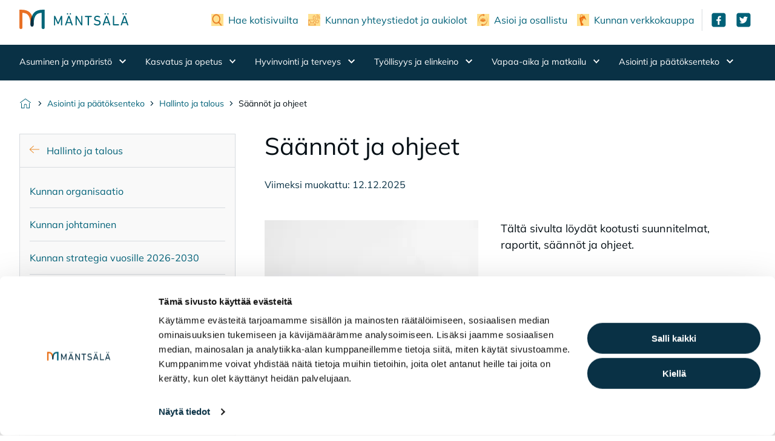

--- FILE ---
content_type: text/html; charset=UTF-8
request_url: https://www.mantsala.fi/asiointi-ja-paatoksenteko/hallinto-ja-talous/saannot-ja-ohjeet/
body_size: 17365
content:
<!doctype html>
    
    <html class="no-js Page" lang="fi">

        <head>

            <meta charset="utf-8">
            <meta http-equiv="x-ua-compatible" content="ie=edge">
            <meta name="viewport" content="width=device-width, initial-scale=1.0">

            <title>Säännöt ja ohjeet &#x2d; Mäntsälän kunta</title>
	<style>img:is([sizes="auto" i], [sizes^="auto," i]) { contain-intrinsic-size: 3000px 1500px }</style>
	
<!-- The SEO Framework by Sybre Waaijer -->
<link rel="canonical" href="https://www.mantsala.fi/asiointi-ja-paatoksenteko/hallinto-ja-talous/saannot-ja-ohjeet/" />
<meta name="description" content="Parhaan arjen paikkakunta. Lue lisää Mäntsälän palveluista ja ajankohtaisista asioista." />
<meta property="og:type" content="website" />
<meta property="og:locale" content="fi_FI" />
<meta property="og:site_name" content="Mäntsälän kunta" />
<meta property="og:title" content="Säännöt ja ohjeet" />
<meta property="og:description" content="Parhaan arjen paikkakunta. Lue lisää Mäntsälän palveluista ja ajankohtaisista asioista." />
<meta property="og:url" content="https://www.mantsala.fi/asiointi-ja-paatoksenteko/hallinto-ja-talous/saannot-ja-ohjeet/" />
<meta property="og:image" content="https://cdn.mantsala.fi/app/uploads/sites/2/2021/12/oletuskuva1-wordpress-1920x1184.png?strip=all&amp;lossy=1&amp;ssl=1" />
<meta property="og:image:width" content="1920" />
<meta property="og:image:height" content="1184" />
<meta property="og:image:alt" content="oletuskuva1" />
<meta name="twitter:card" content="summary_large_image" />
<meta name="twitter:title" content="Säännöt ja ohjeet" />
<meta name="twitter:description" content="Parhaan arjen paikkakunta. Lue lisää Mäntsälän palveluista ja ajankohtaisista asioista." />
<meta name="twitter:image" content="https://cdn.mantsala.fi/app/uploads/sites/2/2021/12/oletuskuva1-wordpress-1920x1184.png?strip=all&amp;lossy=1&amp;ssl=1" />
<meta name="twitter:image:alt" content="oletuskuva1" />
<!-- / The SEO Framework by Sybre Waaijer | 30.81ms meta | 8.03ms boot -->

<link rel='dns-prefetch' href='//www.mantsala.fi' />
<link rel='dns-prefetch' href='//cdn.mantsala.fi' />
<link rel='preconnect' href='//cdn.mantsala.fi' />
<style id='classic-theme-styles-inline-css' type='text/css'>
/*! This file is auto-generated */
.wp-block-button__link{color:#fff;background-color:#32373c;border-radius:9999px;box-shadow:none;text-decoration:none;padding:calc(.667em + 2px) calc(1.333em + 2px);font-size:1.125em}.wp-block-file__button{background:#32373c;color:#fff;text-decoration:none}
</style>
<style id='filebird-block-filebird-gallery-style-inline-css' type='text/css'>
ul.filebird-block-filebird-gallery{margin:auto!important;padding:0!important;width:100%}ul.filebird-block-filebird-gallery.layout-grid{display:grid;grid-gap:20px;align-items:stretch;grid-template-columns:repeat(var(--columns),1fr);justify-items:stretch}ul.filebird-block-filebird-gallery.layout-grid li img{border:1px solid #ccc;box-shadow:2px 2px 6px 0 rgba(0,0,0,.3);height:100%;max-width:100%;-o-object-fit:cover;object-fit:cover;width:100%}ul.filebird-block-filebird-gallery.layout-masonry{-moz-column-count:var(--columns);-moz-column-gap:var(--space);column-gap:var(--space);-moz-column-width:var(--min-width);columns:var(--min-width) var(--columns);display:block;overflow:auto}ul.filebird-block-filebird-gallery.layout-masonry li{margin-bottom:var(--space)}ul.filebird-block-filebird-gallery li{list-style:none}ul.filebird-block-filebird-gallery li figure{height:100%;margin:0;padding:0;position:relative;width:100%}ul.filebird-block-filebird-gallery li figure figcaption{background:linear-gradient(0deg,rgba(0,0,0,.7),rgba(0,0,0,.3) 70%,transparent);bottom:0;box-sizing:border-box;color:#fff;font-size:.8em;margin:0;max-height:100%;overflow:auto;padding:3em .77em .7em;position:absolute;text-align:center;width:100%;z-index:2}ul.filebird-block-filebird-gallery li figure figcaption a{color:inherit}.fb-block-hover-animation-zoomIn figure{overflow:hidden}.fb-block-hover-animation-zoomIn figure img{transform:scale(1);transition:.3s ease-in-out}.fb-block-hover-animation-zoomIn figure:hover img{transform:scale(1.3)}.fb-block-hover-animation-shine figure{overflow:hidden;position:relative}.fb-block-hover-animation-shine figure:before{background:linear-gradient(90deg,hsla(0,0%,100%,0) 0,hsla(0,0%,100%,.3));content:"";display:block;height:100%;left:-75%;position:absolute;top:0;transform:skewX(-25deg);width:50%;z-index:2}.fb-block-hover-animation-shine figure:hover:before{animation:shine .75s}@keyframes shine{to{left:125%}}.fb-block-hover-animation-opacity figure{overflow:hidden}.fb-block-hover-animation-opacity figure img{opacity:1;transition:.3s ease-in-out}.fb-block-hover-animation-opacity figure:hover img{opacity:.5}.fb-block-hover-animation-grayscale figure img{filter:grayscale(100%);transition:.3s ease-in-out}.fb-block-hover-animation-grayscale figure:hover img{filter:grayscale(0)}

</style>
<style id='global-styles-inline-css' type='text/css'>
:root{--wp--preset--aspect-ratio--square: 1;--wp--preset--aspect-ratio--4-3: 4/3;--wp--preset--aspect-ratio--3-4: 3/4;--wp--preset--aspect-ratio--3-2: 3/2;--wp--preset--aspect-ratio--2-3: 2/3;--wp--preset--aspect-ratio--16-9: 16/9;--wp--preset--aspect-ratio--9-16: 9/16;--wp--preset--color--black: #000000;--wp--preset--color--cyan-bluish-gray: #abb8c3;--wp--preset--color--white: #ffffff;--wp--preset--color--pale-pink: #f78da7;--wp--preset--color--vivid-red: #cf2e2e;--wp--preset--color--luminous-vivid-orange: #ff6900;--wp--preset--color--luminous-vivid-amber: #fcb900;--wp--preset--color--light-green-cyan: #7bdcb5;--wp--preset--color--vivid-green-cyan: #00d084;--wp--preset--color--pale-cyan-blue: #8ed1fc;--wp--preset--color--vivid-cyan-blue: #0693e3;--wp--preset--color--vivid-purple: #9b51e0;--wp--preset--gradient--vivid-cyan-blue-to-vivid-purple: linear-gradient(135deg,rgba(6,147,227,1) 0%,rgb(155,81,224) 100%);--wp--preset--gradient--light-green-cyan-to-vivid-green-cyan: linear-gradient(135deg,rgb(122,220,180) 0%,rgb(0,208,130) 100%);--wp--preset--gradient--luminous-vivid-amber-to-luminous-vivid-orange: linear-gradient(135deg,rgba(252,185,0,1) 0%,rgba(255,105,0,1) 100%);--wp--preset--gradient--luminous-vivid-orange-to-vivid-red: linear-gradient(135deg,rgba(255,105,0,1) 0%,rgb(207,46,46) 100%);--wp--preset--gradient--very-light-gray-to-cyan-bluish-gray: linear-gradient(135deg,rgb(238,238,238) 0%,rgb(169,184,195) 100%);--wp--preset--gradient--cool-to-warm-spectrum: linear-gradient(135deg,rgb(74,234,220) 0%,rgb(151,120,209) 20%,rgb(207,42,186) 40%,rgb(238,44,130) 60%,rgb(251,105,98) 80%,rgb(254,248,76) 100%);--wp--preset--gradient--blush-light-purple: linear-gradient(135deg,rgb(255,206,236) 0%,rgb(152,150,240) 100%);--wp--preset--gradient--blush-bordeaux: linear-gradient(135deg,rgb(254,205,165) 0%,rgb(254,45,45) 50%,rgb(107,0,62) 100%);--wp--preset--gradient--luminous-dusk: linear-gradient(135deg,rgb(255,203,112) 0%,rgb(199,81,192) 50%,rgb(65,88,208) 100%);--wp--preset--gradient--pale-ocean: linear-gradient(135deg,rgb(255,245,203) 0%,rgb(182,227,212) 50%,rgb(51,167,181) 100%);--wp--preset--gradient--electric-grass: linear-gradient(135deg,rgb(202,248,128) 0%,rgb(113,206,126) 100%);--wp--preset--gradient--midnight: linear-gradient(135deg,rgb(2,3,129) 0%,rgb(40,116,252) 100%);--wp--preset--font-size--small: 13px;--wp--preset--font-size--medium: 20px;--wp--preset--font-size--large: 36px;--wp--preset--font-size--x-large: 42px;--wp--preset--spacing--20: 0.44rem;--wp--preset--spacing--30: 0.67rem;--wp--preset--spacing--40: 1rem;--wp--preset--spacing--50: 1.5rem;--wp--preset--spacing--60: 2.25rem;--wp--preset--spacing--70: 3.38rem;--wp--preset--spacing--80: 5.06rem;--wp--preset--shadow--natural: 6px 6px 9px rgba(0, 0, 0, 0.2);--wp--preset--shadow--deep: 12px 12px 50px rgba(0, 0, 0, 0.4);--wp--preset--shadow--sharp: 6px 6px 0px rgba(0, 0, 0, 0.2);--wp--preset--shadow--outlined: 6px 6px 0px -3px rgba(255, 255, 255, 1), 6px 6px rgba(0, 0, 0, 1);--wp--preset--shadow--crisp: 6px 6px 0px rgba(0, 0, 0, 1);}:where(.is-layout-flex){gap: 0.5em;}:where(.is-layout-grid){gap: 0.5em;}body .is-layout-flex{display: flex;}.is-layout-flex{flex-wrap: wrap;align-items: center;}.is-layout-flex > :is(*, div){margin: 0;}body .is-layout-grid{display: grid;}.is-layout-grid > :is(*, div){margin: 0;}:where(.wp-block-columns.is-layout-flex){gap: 2em;}:where(.wp-block-columns.is-layout-grid){gap: 2em;}:where(.wp-block-post-template.is-layout-flex){gap: 1.25em;}:where(.wp-block-post-template.is-layout-grid){gap: 1.25em;}.has-black-color{color: var(--wp--preset--color--black) !important;}.has-cyan-bluish-gray-color{color: var(--wp--preset--color--cyan-bluish-gray) !important;}.has-white-color{color: var(--wp--preset--color--white) !important;}.has-pale-pink-color{color: var(--wp--preset--color--pale-pink) !important;}.has-vivid-red-color{color: var(--wp--preset--color--vivid-red) !important;}.has-luminous-vivid-orange-color{color: var(--wp--preset--color--luminous-vivid-orange) !important;}.has-luminous-vivid-amber-color{color: var(--wp--preset--color--luminous-vivid-amber) !important;}.has-light-green-cyan-color{color: var(--wp--preset--color--light-green-cyan) !important;}.has-vivid-green-cyan-color{color: var(--wp--preset--color--vivid-green-cyan) !important;}.has-pale-cyan-blue-color{color: var(--wp--preset--color--pale-cyan-blue) !important;}.has-vivid-cyan-blue-color{color: var(--wp--preset--color--vivid-cyan-blue) !important;}.has-vivid-purple-color{color: var(--wp--preset--color--vivid-purple) !important;}.has-black-background-color{background-color: var(--wp--preset--color--black) !important;}.has-cyan-bluish-gray-background-color{background-color: var(--wp--preset--color--cyan-bluish-gray) !important;}.has-white-background-color{background-color: var(--wp--preset--color--white) !important;}.has-pale-pink-background-color{background-color: var(--wp--preset--color--pale-pink) !important;}.has-vivid-red-background-color{background-color: var(--wp--preset--color--vivid-red) !important;}.has-luminous-vivid-orange-background-color{background-color: var(--wp--preset--color--luminous-vivid-orange) !important;}.has-luminous-vivid-amber-background-color{background-color: var(--wp--preset--color--luminous-vivid-amber) !important;}.has-light-green-cyan-background-color{background-color: var(--wp--preset--color--light-green-cyan) !important;}.has-vivid-green-cyan-background-color{background-color: var(--wp--preset--color--vivid-green-cyan) !important;}.has-pale-cyan-blue-background-color{background-color: var(--wp--preset--color--pale-cyan-blue) !important;}.has-vivid-cyan-blue-background-color{background-color: var(--wp--preset--color--vivid-cyan-blue) !important;}.has-vivid-purple-background-color{background-color: var(--wp--preset--color--vivid-purple) !important;}.has-black-border-color{border-color: var(--wp--preset--color--black) !important;}.has-cyan-bluish-gray-border-color{border-color: var(--wp--preset--color--cyan-bluish-gray) !important;}.has-white-border-color{border-color: var(--wp--preset--color--white) !important;}.has-pale-pink-border-color{border-color: var(--wp--preset--color--pale-pink) !important;}.has-vivid-red-border-color{border-color: var(--wp--preset--color--vivid-red) !important;}.has-luminous-vivid-orange-border-color{border-color: var(--wp--preset--color--luminous-vivid-orange) !important;}.has-luminous-vivid-amber-border-color{border-color: var(--wp--preset--color--luminous-vivid-amber) !important;}.has-light-green-cyan-border-color{border-color: var(--wp--preset--color--light-green-cyan) !important;}.has-vivid-green-cyan-border-color{border-color: var(--wp--preset--color--vivid-green-cyan) !important;}.has-pale-cyan-blue-border-color{border-color: var(--wp--preset--color--pale-cyan-blue) !important;}.has-vivid-cyan-blue-border-color{border-color: var(--wp--preset--color--vivid-cyan-blue) !important;}.has-vivid-purple-border-color{border-color: var(--wp--preset--color--vivid-purple) !important;}.has-vivid-cyan-blue-to-vivid-purple-gradient-background{background: var(--wp--preset--gradient--vivid-cyan-blue-to-vivid-purple) !important;}.has-light-green-cyan-to-vivid-green-cyan-gradient-background{background: var(--wp--preset--gradient--light-green-cyan-to-vivid-green-cyan) !important;}.has-luminous-vivid-amber-to-luminous-vivid-orange-gradient-background{background: var(--wp--preset--gradient--luminous-vivid-amber-to-luminous-vivid-orange) !important;}.has-luminous-vivid-orange-to-vivid-red-gradient-background{background: var(--wp--preset--gradient--luminous-vivid-orange-to-vivid-red) !important;}.has-very-light-gray-to-cyan-bluish-gray-gradient-background{background: var(--wp--preset--gradient--very-light-gray-to-cyan-bluish-gray) !important;}.has-cool-to-warm-spectrum-gradient-background{background: var(--wp--preset--gradient--cool-to-warm-spectrum) !important;}.has-blush-light-purple-gradient-background{background: var(--wp--preset--gradient--blush-light-purple) !important;}.has-blush-bordeaux-gradient-background{background: var(--wp--preset--gradient--blush-bordeaux) !important;}.has-luminous-dusk-gradient-background{background: var(--wp--preset--gradient--luminous-dusk) !important;}.has-pale-ocean-gradient-background{background: var(--wp--preset--gradient--pale-ocean) !important;}.has-electric-grass-gradient-background{background: var(--wp--preset--gradient--electric-grass) !important;}.has-midnight-gradient-background{background: var(--wp--preset--gradient--midnight) !important;}.has-small-font-size{font-size: var(--wp--preset--font-size--small) !important;}.has-medium-font-size{font-size: var(--wp--preset--font-size--medium) !important;}.has-large-font-size{font-size: var(--wp--preset--font-size--large) !important;}.has-x-large-font-size{font-size: var(--wp--preset--font-size--x-large) !important;}
:where(.wp-block-post-template.is-layout-flex){gap: 1.25em;}:where(.wp-block-post-template.is-layout-grid){gap: 1.25em;}
:where(.wp-block-columns.is-layout-flex){gap: 2em;}:where(.wp-block-columns.is-layout-grid){gap: 2em;}
:root :where(.wp-block-pullquote){font-size: 1.5em;line-height: 1.6;}
</style>
<link rel='stylesheet' id='cookiebot-helper-public-css-css' href='https://www.mantsala.fi/app/plugins/wp-cookiebot-helper/assets/dist/main.css?ver=1763619023' type='text/css' media='all' />
<link rel='stylesheet' id='theme-frontend-css' href='https://www.mantsala.fi/app/themes/main/assets/dist/main.css?ver=1756289648' type='text/css' media='all' />
<script type="text/javascript" src="https://www.mantsala.fi/app/plugins/wp-cookiebot-helper/assets/dist/main.js?ver=1763619023" id="cookiebot-helper-public-js-js"></script>
<script type="text/javascript" src="https://www.mantsala.fi/wp-includes/js/jquery/jquery.min.js?ver=3.7.1" id="jquery-core-js"></script>
<!-- Stream WordPress user activity plugin v4.1.1 -->
<noscript><style>.lazyload[data-src]{display:none !important;}</style></noscript><style>.lazyload{background-image:none !important;}.lazyload:before{background-image:none !important;}</style><link rel="icon" href="https://www.mantsala.fi/app/uploads/sites/2/2021/12/mantsala_merkki.png" sizes="32x32" />
<link rel="icon" href="https://www.mantsala.fi/app/uploads/sites/2/2021/12/mantsala_merkki.png" sizes="192x192" />
<link rel="apple-touch-icon" href="https://www.mantsala.fi/app/uploads/sites/2/2021/12/mantsala_merkki.png" />
<meta name="msapplication-TileImage" content="https://www.mantsala.fi/app/uploads/sites/2/2021/12/mantsala_merkki.png" />


            
            
                <script id="Cookiebot" data-culture="FI" src="https://consent.cookiebot.com/uc.js" data-cbid="aea040c2-78f9-4787-bebc-9abfcd21924d" async type="text/javascript"></script>

<meta name="facebook-domain-verification" content="t61ikxhp9zvgp2as4rzkxr40leunk4" />

<!-- Google Tag Manager -->
<script>(function(w,d,s,l,i){w[l]=w[l]||[];w[l].push({'gtm.start':
new Date().getTime(),event:'gtm.js'});var f=d.getElementsByTagName(s)[0],
j=d.createElement(s),dl=l!='dataLayer'?'&l='+l:'';j.async=true;j.src=
'https://www.googletagmanager.com/gtm.js?id='+i+dl;f.parentNode.insertBefore(j,f);
})(window,document,'script','dataLayer','GTM-M9VNPCM5');</script>
<!-- End Google Tag Manager -->
            

            
            
        </head>

        <body class="wp-singular page-template-default page page-id-4546 page-child parent-pageid-2437 wp-theme-main">

            
            
                <!-- Google Tag Manager (noscript) -->
<noscript><iframe src="https://www.googletagmanager.com/ns.html?id=GTM-M9VNPCM5"
height="0" width="0" style="display:none;visibility:hidden"></iframe></noscript>
<!-- End Google Tag Manager (noscript) -->
            

            
            

            
            

                

                    
                    <div class="body-overlay js-body-overlay"></div>

                    

                    <header class="site-header">

                        
<a href="#main-content" class="u-skip-to-content">Hyppää sisältöön</a>


                        <div class="container container--xlarge">
                            <div class="site-header__inner">

    <div class="container-padding container-padding--no-right-mobile">

        <div class="site-header__top is-flex is-align-items-center container container--medium">

            

    <div class="site-header__logo site-header__logo--desktop is-hidden-touch mr-4 mr-0-fullhd">
        <a href="https://www.mantsala.fi">
            <span class="is-sr-only">Etusivulle</span>
            <img width="1024" height="9999" src="[data-uri]" class="attachment-large size-large lazyload" alt="" loading="lazy" decoding="async" data-src="https://cdn.mantsala.fi/app/uploads/sites/2/2021/12/mantala_tunnus_vaaka_ei_marginaalia.svg" data-eio-rwidth="1024" data-eio-rheight="9999" /><noscript><img width="1024" height="9999" src="https://cdn.mantsala.fi/app/uploads/sites/2/2021/12/mantala_tunnus_vaaka_ei_marginaalia.svg" class="attachment-large size-large" alt="" loading="lazy" decoding="async" data-eio="l" /></noscript>
        </a>
    </div>




            

    <div class="site-header__logo is-hidden-desktop pt-4 pb-4">
        <a href="https://www.mantsala.fi">
            <span class="is-sr-only">Etusivulle</span>
            <img width="1024" height="9999" src="[data-uri]" class="attachment-large size-large lazyload" alt="" loading="lazy" decoding="async" data-src="https://cdn.mantsala.fi/app/uploads/sites/2/2021/12/mantala_tunnus_vaaka_ei_marginaalia.svg" data-eio-rwidth="1024" data-eio-rheight="9999" /><noscript><img width="1024" height="9999" src="https://cdn.mantsala.fi/app/uploads/sites/2/2021/12/mantala_tunnus_vaaka_ei_marginaalia.svg" class="attachment-large size-large" alt="" loading="lazy" decoding="async" data-eio="l" /></noscript>
        </a>
    </div>




            <div class="site-header__top-end ml-auto is-flex is-align-items-center">

                



                
    <div class="help-menu help-menu--desktop is-hidden-touch pl-2 pr-2 pl-3-desktop pr-3-desktop">
        <ul class="is-unstyled is-flex">
            
                <li class="menu-item help-menu__item is-flex is-align-items-center help-menu--desktop__item mr-4-desktop mr-6-fullhd">

                    <img width="84" height="72" src="[data-uri]" class="help-menu-icon mr-2 lazyload" alt="" loading="lazy" decoding="async" data-src="https://cdn.mantsala.fi/app/uploads/sites/2/2021/12/hae-kotisivut-ikoni-2.png?strip=all&lossy=1&ssl=1&fit=84%2C72" data-eio-rwidth="84" data-eio-rheight="72" /><noscript><img width="84" height="72" src="https://cdn.mantsala.fi/app/uploads/sites/2/2021/12/hae-kotisivut-ikoni-2.png?strip=all&amp;lossy=1&amp;ssl=1&fit=84%2C72" class="help-menu-icon mr-2" alt="" loading="lazy" decoding="async" data-eio="l" /></noscript>

                    <a href="https://www.mantsala.fi/?s="
                       
                       class="is-size-6">
                        Hae kotisivuilta
                    </a>
                </li>
            
                <li class="menu-item help-menu__item is-flex is-align-items-center help-menu--desktop__item mr-4-desktop mr-6-fullhd">

                    <img width="94" height="80" src="[data-uri]" class="help-menu-icon mr-2 lazyload" alt="" loading="lazy" decoding="async" data-src="https://cdn.mantsala.fi/app/uploads/sites/2/2021/12/yhteystiedot-kotisivut-ikoni-2.png?strip=all&lossy=1&ssl=1&fit=94%2C80" data-eio-rwidth="94" data-eio-rheight="80" /><noscript><img width="94" height="80" src="https://cdn.mantsala.fi/app/uploads/sites/2/2021/12/yhteystiedot-kotisivut-ikoni-2.png?strip=all&amp;lossy=1&amp;ssl=1&fit=94%2C80" class="help-menu-icon mr-2" alt="" loading="lazy" decoding="async" data-eio="l" /></noscript>

                    <a href="https://www.mantsala.fi/asiointi-ja-paatoksenteko/hallinto-ja-talous/kunnan-yhteystiedot/"
                       
                       class="is-size-6">
                        Kunnan yhteystiedot ja aukiolot
                    </a>
                </li>
            
                <li class="menu-item help-menu__item is-flex is-align-items-center help-menu--desktop__item mr-4-desktop mr-6-fullhd">

                    <img width="94" height="80" src="[data-uri]" class="help-menu-icon mr-2 lazyload" alt="" loading="lazy" decoding="async" data-src="https://cdn.mantsala.fi/app/uploads/sites/2/2021/12/asioi-kotisivut-ikoni-3-1.png?strip=all&lossy=1&ssl=1&fit=94%2C80" data-eio-rwidth="94" data-eio-rheight="80" /><noscript><img width="94" height="80" src="https://cdn.mantsala.fi/app/uploads/sites/2/2021/12/asioi-kotisivut-ikoni-3-1.png?strip=all&amp;lossy=1&amp;ssl=1&fit=94%2C80" class="help-menu-icon mr-2" alt="" loading="lazy" decoding="async" data-eio="l" /></noscript>

                    <a href="https://www.mantsala.fi/asiointi-ja-paatoksenteko/asioi-ja-osallistu/"
                       
                       class="is-size-6">
                        Asioi ja osallistu
                    </a>
                </li>
            
                <li class="menu-item help-menu__item is-flex is-align-items-center help-menu--desktop__item mr-4-desktop mr-6-fullhd">

                    <img width="74" height="60" src="[data-uri]" class="help-menu-icon mr-2 lazyload" alt="" loading="lazy" decoding="async" data-src="https://cdn.mantsala.fi/app/uploads/sites/2/2021/12/vk3-ikoni.png?strip=all&lossy=1&ssl=1&fit=74%2C60" data-eio-rwidth="74" data-eio-rheight="60" /><noscript><img width="74" height="60" src="https://cdn.mantsala.fi/app/uploads/sites/2/2021/12/vk3-ikoni.png?strip=all&amp;lossy=1&amp;ssl=1&fit=74%2C60" class="help-menu-icon mr-2" alt="" loading="lazy" decoding="async" data-eio="l" /></noscript>

                    <a href="https://verkkokauppa.mantsala.fi/"
                       target="_blank"
                       class="is-size-6">
                        Kunnan verkkokauppa
                    </a>
                </li>
            
        </ul>
    </div>



                
    <div class="social-media social-media--desktop is-hidden-touch pl-2 pl-3-fullhd">
        <ul class="is-unstyled is-flex">
            
                <li class="social-media__item is-flex is-align-items-center social-media--desktop__item ml-1 mr-1">

                    <a href="https://www.facebook.com/Mantsalankunta/"
                       
                       class="has-text-primary-light is-flex">
                        <img width="150" height="150" src="[data-uri]" class="social-media-icon lazyload" alt="" loading="lazy" decoding="async" data-src="https://cdn.mantsala.fi/app/uploads/sites/2/2021/12/facebook.svg" data-eio-rwidth="150" data-eio-rheight="150" /><noscript><img width="150" height="150" src="https://cdn.mantsala.fi/app/uploads/sites/2/2021/12/facebook.svg" class="social-media-icon" alt="" loading="lazy" decoding="async" data-eio="l" /></noscript>
                        <span class="is-sr-only">Mäntsälän kunta Facebookissa</span>
                    </a>
                </li>
            
                <li class="social-media__item is-flex is-align-items-center social-media--desktop__item ml-1 mr-1">

                    <a href="https://twitter.com/MantsalanKunta"
                       
                       class="has-text-primary-light is-flex">
                        <img width="150" height="150" src="[data-uri]" class="social-media-icon lazyload" alt="" loading="lazy" decoding="async" data-src="https://cdn.mantsala.fi/app/uploads/sites/2/2021/12/twitter.svg" data-eio-rwidth="150" data-eio-rheight="150" /><noscript><img width="150" height="150" src="https://cdn.mantsala.fi/app/uploads/sites/2/2021/12/twitter.svg" class="social-media-icon" alt="" loading="lazy" decoding="async" data-eio="l" /></noscript>
                        <span class="is-sr-only">Mäntsälän kunta Twitterissä</span>
                    </a>
                </li>
            
        </ul>
    </div>



            </div>

            <div class="mobile-search is-hidden-desktop">
                <a href="https://www.mantsala.fi/?s=" class="search-button button--icon button--is-primary-light transparent">

    
    <svg class="icon icon--search has-fill-primary icon--has-no-margin" aria-hidden="true">
        <use xlink:href="#icon-search"></use>
    </svg>


    <span>Haku</span>
</a>

            </div>

        </div>

    </div>

    <div id="js-main-menu"
         class="menu-container site-header__bottom is-flex-desktop">

        
<button id="menu-button" class="hamburger hamburger--squeeze menu-button is-flex is-flex-direction-column is-hidden-desktop" type="button" aria-expanded="false">

    <span class="hamburger-box">
        <span class="hamburger-inner"></span>
    </span>

    <span class="menu-button__text is-size-6 has-text-white mt-1 header-menu js-header-menu-open">Valikko</span>

    <span class="menu-button__text is-size-6 has-text-white mt-1 header-menu js-header-menu-close is-hidden">Sulje</span>

</button>

        <nav class="header-nav" aria-label="Päävalikko">

            
            



    <div id="desktop-menu" class="desktop-menu js-menu">

        <div class="mt-2 py-0 is-relative">
            <div class="has-background-primary is-relative container-padding">

                <div class="container container--medium desktop-menu__container">

                <div class="columns my-0 is-vcentered is-multiline">
                    <div class="column py-0 is-flex">
                        <ul class="columns is-static is-multiline desktop-menu__columns px-3 my-0">

                        

                            <li class="column desktop-menu__columns__column is-static has-text-centered is-paddingless has-children">

                                

                                    <button class="desktop-menu__link has-submenu js-parent-link has-children" aria-expanded="false">
                                        Asuminen ja ympäristö

                                        
    <svg class="icon icon--chevron-down submenu-icon icon--small is-white ml-2" aria-hidden="true">
        <use xlink:href="#icon-chevron-down"></use>
    </svg>


                                    </button>

                                

                                

                                    <div class="desktop-dropdown js-dropdown has-text-left">

                                        <div class="py-6 px-6">

                                            <div class="columns is-variable is-8">

                                                <div class="column is-12-desktop">

                                                    <div class="columns is-marginless">

                                                        <div class="column is-12 desktop-dropdown__title has-border-bottom-1 has-border-light-gray">

                                                            <a href="https://www.mantsala.fi/asuminen-ja-ymparisto/" class="desktop-dropdown__title__link is-flex is-align-items-center is-size-6 title js-first-lvl-link link-with-arrow py-4 px-0">
                                                                <span class="link-with-arrow__text pr-4">Asuminen ja ympäristö</span>

                                                                
    <svg class="icon icon--arrow-right icon--large is-primary-light ml-4" aria-hidden="true">
        <use xlink:href="#icon-arrow-right"></use>
    </svg>



                                                            </a>
                                                        </div>

                                                    </div>

                                                    <ul class="columns is-multiline dropdown-columns is-variable is-8">

                                                        

                                                            <li class="column is-4-tablet is-3-fullhd dropdown-columns__single">
                                                                <a href="https://www.mantsala.fi/asuminen-ja-ymparisto/ajankohtaista/" class="dropdown-link is-flex is-justify-content-space-between is-align-items-center has-border-bottom-1 has-border-light-gray link-with-arrow">

                                                                    <span class="link-with-arrow__text pr-4">
                                                                        Tekninen ja elinvoimapalvelut ajankohtaista
                                                                    </span>

                                                                    
    <svg class="icon icon--arrow-right icon--medium is-secondary ml-2" aria-hidden="true">
        <use xlink:href="#icon-arrow-right"></use>
    </svg>



                                                                </a>
                                                            </li>

                                                        

                                                            <li class="column is-4-tablet is-3-fullhd dropdown-columns__single">
                                                                <a href="https://www.mantsala.fi/asuminen-ja-ymparisto/asuminen/" class="dropdown-link is-flex is-justify-content-space-between is-align-items-center has-border-bottom-1 has-border-light-gray link-with-arrow">

                                                                    <span class="link-with-arrow__text pr-4">
                                                                        Asuminen
                                                                    </span>

                                                                    
    <svg class="icon icon--arrow-right icon--medium is-secondary ml-2" aria-hidden="true">
        <use xlink:href="#icon-arrow-right"></use>
    </svg>



                                                                </a>
                                                            </li>

                                                        

                                                            <li class="column is-4-tablet is-3-fullhd dropdown-columns__single">
                                                                <a href="https://www.mantsala.fi/asuminen-ja-ymparisto/rakentaminen/" class="dropdown-link is-flex is-justify-content-space-between is-align-items-center has-border-bottom-1 has-border-light-gray link-with-arrow">

                                                                    <span class="link-with-arrow__text pr-4">
                                                                        Rakentaminen
                                                                    </span>

                                                                    
    <svg class="icon icon--arrow-right icon--medium is-secondary ml-2" aria-hidden="true">
        <use xlink:href="#icon-arrow-right"></use>
    </svg>



                                                                </a>
                                                            </li>

                                                        

                                                            <li class="column is-4-tablet is-3-fullhd dropdown-columns__single">
                                                                <a href="https://www.mantsala.fi/asuminen-ja-ymparisto/kaavoitus-ja-maankaytto/" class="dropdown-link is-flex is-justify-content-space-between is-align-items-center has-border-bottom-1 has-border-light-gray link-with-arrow">

                                                                    <span class="link-with-arrow__text pr-4">
                                                                        Kaavoitus ja maankäyttö
                                                                    </span>

                                                                    
    <svg class="icon icon--arrow-right icon--medium is-secondary ml-2" aria-hidden="true">
        <use xlink:href="#icon-arrow-right"></use>
    </svg>



                                                                </a>
                                                            </li>

                                                        

                                                            <li class="column is-4-tablet is-3-fullhd dropdown-columns__single">
                                                                <a href="https://www.mantsala.fi/asuminen-ja-ymparisto/liikenne-ja-kadut/" class="dropdown-link is-flex is-justify-content-space-between is-align-items-center has-border-bottom-1 has-border-light-gray link-with-arrow">

                                                                    <span class="link-with-arrow__text pr-4">
                                                                        Liikenne ja kadut
                                                                    </span>

                                                                    
    <svg class="icon icon--arrow-right icon--medium is-secondary ml-2" aria-hidden="true">
        <use xlink:href="#icon-arrow-right"></use>
    </svg>



                                                                </a>
                                                            </li>

                                                        

                                                            <li class="column is-4-tablet is-3-fullhd dropdown-columns__single">
                                                                <a href="https://www.mantsala.fi/asuminen-ja-ymparisto/puistot-ja-yleiset-alueet/" class="dropdown-link is-flex is-justify-content-space-between is-align-items-center has-border-bottom-1 has-border-light-gray link-with-arrow">

                                                                    <span class="link-with-arrow__text pr-4">
                                                                        Puistot ja yleiset alueet
                                                                    </span>

                                                                    
    <svg class="icon icon--arrow-right icon--medium is-secondary ml-2" aria-hidden="true">
        <use xlink:href="#icon-arrow-right"></use>
    </svg>



                                                                </a>
                                                            </li>

                                                        

                                                            <li class="column is-4-tablet is-3-fullhd dropdown-columns__single">
                                                                <a href="https://www.mantsala.fi/asuminen-ja-ymparisto/kartat-ja-paikkatiedot/" class="dropdown-link is-flex is-justify-content-space-between is-align-items-center has-border-bottom-1 has-border-light-gray link-with-arrow">

                                                                    <span class="link-with-arrow__text pr-4">
                                                                        Kartat ja paikkatiedot
                                                                    </span>

                                                                    
    <svg class="icon icon--arrow-right icon--medium is-secondary ml-2" aria-hidden="true">
        <use xlink:href="#icon-arrow-right"></use>
    </svg>



                                                                </a>
                                                            </li>

                                                        

                                                            <li class="column is-4-tablet is-3-fullhd dropdown-columns__single">
                                                                <a href="https://www.mantsala.fi/asuminen-ja-ymparisto/tekninen-ja-elinvoimapalvelut_asiointi/" class="dropdown-link is-flex is-justify-content-space-between is-align-items-center has-border-bottom-1 has-border-light-gray link-with-arrow">

                                                                    <span class="link-with-arrow__text pr-4">
                                                                        Tekninen ja elinvoimapalvelut asiointi
                                                                    </span>

                                                                    
    <svg class="icon icon--arrow-right icon--medium is-secondary ml-2" aria-hidden="true">
        <use xlink:href="#icon-arrow-right"></use>
    </svg>



                                                                </a>
                                                            </li>

                                                        

                                                            <li class="column is-4-tablet is-3-fullhd dropdown-columns__single">
                                                                <a href="https://www.mantsala.fi/asuminen-ja-ymparisto/yleistietoa-mantsalasta/" class="dropdown-link is-flex is-justify-content-space-between is-align-items-center has-border-bottom-1 has-border-light-gray link-with-arrow">

                                                                    <span class="link-with-arrow__text pr-4">
                                                                        Yleistietoa Mäntsälästä
                                                                    </span>

                                                                    
    <svg class="icon icon--arrow-right icon--medium is-secondary ml-2" aria-hidden="true">
        <use xlink:href="#icon-arrow-right"></use>
    </svg>



                                                                </a>
                                                            </li>

                                                        

                                                    </ul>

                                                </div>

                                            </div>

                                        </div>

                                        

                                    </div>

                                

                            </li>

                        

                            <li class="column desktop-menu__columns__column is-static has-text-centered is-paddingless has-children">

                                

                                    <button class="desktop-menu__link has-submenu js-parent-link has-children" aria-expanded="false">
                                        Kasvatus ja opetus

                                        
    <svg class="icon icon--chevron-down submenu-icon icon--small is-white ml-2" aria-hidden="true">
        <use xlink:href="#icon-chevron-down"></use>
    </svg>


                                    </button>

                                

                                

                                    <div class="desktop-dropdown js-dropdown has-text-left">

                                        <div class="py-6 px-6">

                                            <div class="columns is-variable is-8">

                                                <div class="column is-12-desktop">

                                                    <div class="columns is-marginless">

                                                        <div class="column is-12 desktop-dropdown__title has-border-bottom-1 has-border-light-gray">

                                                            <a href="https://www.mantsala.fi/kasvatus-ja-opetus/" class="desktop-dropdown__title__link is-flex is-align-items-center is-size-6 title js-first-lvl-link link-with-arrow py-4 px-0">
                                                                <span class="link-with-arrow__text pr-4">Kasvatus ja opetus</span>

                                                                
    <svg class="icon icon--arrow-right icon--large is-primary-light ml-4" aria-hidden="true">
        <use xlink:href="#icon-arrow-right"></use>
    </svg>



                                                            </a>
                                                        </div>

                                                    </div>

                                                    <ul class="columns is-multiline dropdown-columns is-variable is-8">

                                                        

                                                            <li class="column is-4-tablet is-3-fullhd dropdown-columns__single">
                                                                <a href="https://www.mantsala.fi/kasvatus-ja-opetus/varhaiskasvatus-ja-esiopetus/" class="dropdown-link is-flex is-justify-content-space-between is-align-items-center has-border-bottom-1 has-border-light-gray link-with-arrow">

                                                                    <span class="link-with-arrow__text pr-4">
                                                                        Varhaiskasvatus ja esiopetus
                                                                    </span>

                                                                    
    <svg class="icon icon--arrow-right icon--medium is-secondary ml-2" aria-hidden="true">
        <use xlink:href="#icon-arrow-right"></use>
    </svg>



                                                                </a>
                                                            </li>

                                                        

                                                            <li class="column is-4-tablet is-3-fullhd dropdown-columns__single">
                                                                <a href="https://www.mantsala.fi/kasvatus-ja-opetus/perusopetus/" class="dropdown-link is-flex is-justify-content-space-between is-align-items-center has-border-bottom-1 has-border-light-gray link-with-arrow">

                                                                    <span class="link-with-arrow__text pr-4">
                                                                        Perusopetus
                                                                    </span>

                                                                    
    <svg class="icon icon--arrow-right icon--medium is-secondary ml-2" aria-hidden="true">
        <use xlink:href="#icon-arrow-right"></use>
    </svg>



                                                                </a>
                                                            </li>

                                                        

                                                            <li class="column is-4-tablet is-3-fullhd dropdown-columns__single">
                                                                <a href="https://www.mantsala.fi/kasvatus-ja-opetus/toinen-aste-ja-laajentunut-oppivelvollisuus/" class="dropdown-link is-flex is-justify-content-space-between is-align-items-center has-border-bottom-1 has-border-light-gray link-with-arrow">

                                                                    <span class="link-with-arrow__text pr-4">
                                                                        Toinen aste ja laajentunut oppivelvollisuus
                                                                    </span>

                                                                    
    <svg class="icon icon--arrow-right icon--medium is-secondary ml-2" aria-hidden="true">
        <use xlink:href="#icon-arrow-right"></use>
    </svg>



                                                                </a>
                                                            </li>

                                                        

                                                            <li class="column is-4-tablet is-3-fullhd dropdown-columns__single">
                                                                <a href="https://www.mantsala.fi/kasvatus-ja-opetus/koulumatkat-ja-kuljetukset/" class="dropdown-link is-flex is-justify-content-space-between is-align-items-center has-border-bottom-1 has-border-light-gray link-with-arrow">

                                                                    <span class="link-with-arrow__text pr-4">
                                                                        Koulumatkat ja -kuljetukset
                                                                    </span>

                                                                    
    <svg class="icon icon--arrow-right icon--medium is-secondary ml-2" aria-hidden="true">
        <use xlink:href="#icon-arrow-right"></use>
    </svg>



                                                                </a>
                                                            </li>

                                                        

                                                            <li class="column is-4-tablet is-3-fullhd dropdown-columns__single">
                                                                <a href="https://www.mantsala.fi/kasvatus-ja-opetus/oppilas-ja-opiskelijahuolto/" class="dropdown-link is-flex is-justify-content-space-between is-align-items-center has-border-bottom-1 has-border-light-gray link-with-arrow">

                                                                    <span class="link-with-arrow__text pr-4">
                                                                        Oppilas- ja opiskelijahuolto
                                                                    </span>

                                                                    
    <svg class="icon icon--arrow-right icon--medium is-secondary ml-2" aria-hidden="true">
        <use xlink:href="#icon-arrow-right"></use>
    </svg>



                                                                </a>
                                                            </li>

                                                        

                                                            <li class="column is-4-tablet is-3-fullhd dropdown-columns__single">
                                                                <a href="https://www.mantsala.fi/kasvatus-ja-opetus/sivistys-ja-hyvinvointipalveluiden-yhteystiedot-2/" class="dropdown-link is-flex is-justify-content-space-between is-align-items-center has-border-bottom-1 has-border-light-gray link-with-arrow">

                                                                    <span class="link-with-arrow__text pr-4">
                                                                        Sivistys- ja hyvinvointipalveluiden yhteystiedot
                                                                    </span>

                                                                    
    <svg class="icon icon--arrow-right icon--medium is-secondary ml-2" aria-hidden="true">
        <use xlink:href="#icon-arrow-right"></use>
    </svg>



                                                                </a>
                                                            </li>

                                                        

                                                    </ul>

                                                </div>

                                            </div>

                                        </div>

                                        

                                    </div>

                                

                            </li>

                        

                            <li class="column desktop-menu__columns__column is-static has-text-centered is-paddingless has-children">

                                

                                    <button class="desktop-menu__link has-submenu js-parent-link has-children" aria-expanded="false">
                                        Hyvinvointi ja terveys

                                        
    <svg class="icon icon--chevron-down submenu-icon icon--small is-white ml-2" aria-hidden="true">
        <use xlink:href="#icon-chevron-down"></use>
    </svg>


                                    </button>

                                

                                

                                    <div class="desktop-dropdown js-dropdown has-text-left">

                                        <div class="py-6 px-6">

                                            <div class="columns is-variable is-8">

                                                <div class="column is-12-desktop">

                                                    <div class="columns is-marginless">

                                                        <div class="column is-12 desktop-dropdown__title has-border-bottom-1 has-border-light-gray">

                                                            <a href="https://www.mantsala.fi/hyvinvointi-ja-terveys/" class="desktop-dropdown__title__link is-flex is-align-items-center is-size-6 title js-first-lvl-link link-with-arrow py-4 px-0">
                                                                <span class="link-with-arrow__text pr-4">Hyvinvointi ja terveys</span>

                                                                
    <svg class="icon icon--arrow-right icon--large is-primary-light ml-4" aria-hidden="true">
        <use xlink:href="#icon-arrow-right"></use>
    </svg>



                                                            </a>
                                                        </div>

                                                    </div>

                                                    <ul class="columns is-multiline dropdown-columns is-variable is-8">

                                                        

                                                            <li class="column is-4-tablet is-3-fullhd dropdown-columns__single">
                                                                <a href="https://www.mantsala.fi/hyvinvointi-ja-terveys/hyvinvoinnin-ja-terveyden-edistaminen/" class="dropdown-link is-flex is-justify-content-space-between is-align-items-center has-border-bottom-1 has-border-light-gray link-with-arrow">

                                                                    <span class="link-with-arrow__text pr-4">
                                                                        Hyvinvoinnin edistäminen
                                                                    </span>

                                                                    
    <svg class="icon icon--arrow-right icon--medium is-secondary ml-2" aria-hidden="true">
        <use xlink:href="#icon-arrow-right"></use>
    </svg>



                                                                </a>
                                                            </li>

                                                        

                                                            <li class="column is-4-tablet is-3-fullhd dropdown-columns__single">
                                                                <a href="https://www.mantsala.fi/hyvinvointi-ja-terveys/sosiaali_ja_terveyspalvelut/" class="dropdown-link is-flex is-justify-content-space-between is-align-items-center has-border-bottom-1 has-border-light-gray link-with-arrow">

                                                                    <span class="link-with-arrow__text pr-4">
                                                                        Sosiaali- ja terveyspalvelut
                                                                    </span>

                                                                    
    <svg class="icon icon--arrow-right icon--medium is-secondary ml-2" aria-hidden="true">
        <use xlink:href="#icon-arrow-right"></use>
    </svg>



                                                                </a>
                                                            </li>

                                                        

                                                            <li class="column is-4-tablet is-3-fullhd dropdown-columns__single">
                                                                <a href="https://www.mantsala.fi/hyvinvointi-ja-terveys/seniorityo/" class="dropdown-link is-flex is-justify-content-space-between is-align-items-center has-border-bottom-1 has-border-light-gray link-with-arrow">

                                                                    <span class="link-with-arrow__text pr-4">
                                                                        Seniorityö
                                                                    </span>

                                                                    
    <svg class="icon icon--arrow-right icon--medium is-secondary ml-2" aria-hidden="true">
        <use xlink:href="#icon-arrow-right"></use>
    </svg>



                                                                </a>
                                                            </li>

                                                        

                                                            <li class="column is-4-tablet is-3-fullhd dropdown-columns__single">
                                                                <a href="https://www.mantsala.fi/hyvinvointi-ja-terveys/lapsiystavallinen-mantsala/" class="dropdown-link is-flex is-justify-content-space-between is-align-items-center has-border-bottom-1 has-border-light-gray link-with-arrow">

                                                                    <span class="link-with-arrow__text pr-4">
                                                                        Lapsiystävällinen Mäntsälä 
                                                                    </span>

                                                                    
    <svg class="icon icon--arrow-right icon--medium is-secondary ml-2" aria-hidden="true">
        <use xlink:href="#icon-arrow-right"></use>
    </svg>



                                                                </a>
                                                            </li>

                                                        

                                                    </ul>

                                                </div>

                                            </div>

                                        </div>

                                        

                                    </div>

                                

                            </li>

                        

                            <li class="column desktop-menu__columns__column is-static has-text-centered is-paddingless has-children">

                                

                                    <button class="desktop-menu__link has-submenu js-parent-link has-children" aria-expanded="false">
                                        Työllisyys ja elinkeino

                                        
    <svg class="icon icon--chevron-down submenu-icon icon--small is-white ml-2" aria-hidden="true">
        <use xlink:href="#icon-chevron-down"></use>
    </svg>


                                    </button>

                                

                                

                                    <div class="desktop-dropdown js-dropdown has-text-left">

                                        <div class="py-6 px-6">

                                            <div class="columns is-variable is-8">

                                                <div class="column is-12-desktop">

                                                    <div class="columns is-marginless">

                                                        <div class="column is-12 desktop-dropdown__title has-border-bottom-1 has-border-light-gray">

                                                            <a href="https://www.mantsala.fi/tyollisyys-ja-elinkeino/" class="desktop-dropdown__title__link is-flex is-align-items-center is-size-6 title js-first-lvl-link link-with-arrow py-4 px-0">
                                                                <span class="link-with-arrow__text pr-4">Työllisyys ja elinkeino</span>

                                                                
    <svg class="icon icon--arrow-right icon--large is-primary-light ml-4" aria-hidden="true">
        <use xlink:href="#icon-arrow-right"></use>
    </svg>



                                                            </a>
                                                        </div>

                                                    </div>

                                                    <ul class="columns is-multiline dropdown-columns is-variable is-8">

                                                        

                                                            <li class="column is-4-tablet is-3-fullhd dropdown-columns__single">
                                                                <a href="https://www.mantsala.fi/yrittaminen-ja-tyo/yrittajille/" class="dropdown-link is-flex is-justify-content-space-between is-align-items-center has-border-bottom-1 has-border-light-gray link-with-arrow">

                                                                    <span class="link-with-arrow__text pr-4">
                                                                        Yrittäjille
                                                                    </span>

                                                                    
    <svg class="icon icon--arrow-right icon--medium is-secondary ml-2" aria-hidden="true">
        <use xlink:href="#icon-arrow-right"></use>
    </svg>



                                                                </a>
                                                            </li>

                                                        

                                                            <li class="column is-4-tablet is-3-fullhd dropdown-columns__single">
                                                                <a href="https://www.mantsala.fi/yrittaminen-ja-tyo/tyollisyyspalvelut/" class="dropdown-link is-flex is-justify-content-space-between is-align-items-center has-border-bottom-1 has-border-light-gray link-with-arrow">

                                                                    <span class="link-with-arrow__text pr-4">
                                                                        Työllisyyspalvelut
                                                                    </span>

                                                                    
    <svg class="icon icon--arrow-right icon--medium is-secondary ml-2" aria-hidden="true">
        <use xlink:href="#icon-arrow-right"></use>
    </svg>



                                                                </a>
                                                            </li>

                                                        

                                                            <li class="column is-4-tablet is-3-fullhd dropdown-columns__single">
                                                                <a href="https://www.mantsala.fi/tyollisyys-ja-elinkeino/kunnan-rekrytointi/" class="dropdown-link is-flex is-justify-content-space-between is-align-items-center has-border-bottom-1 has-border-light-gray link-with-arrow">

                                                                    <span class="link-with-arrow__text pr-4">
                                                                        Tule meille töihin!
                                                                    </span>

                                                                    
    <svg class="icon icon--arrow-right icon--medium is-secondary ml-2" aria-hidden="true">
        <use xlink:href="#icon-arrow-right"></use>
    </svg>



                                                                </a>
                                                            </li>

                                                        

                                                            <li class="column is-4-tablet is-3-fullhd dropdown-columns__single">
                                                                <a href="https://www.mantsala.fi/yrittaminen-ja-tyo/maahanmuuttajille/" class="dropdown-link is-flex is-justify-content-space-between is-align-items-center has-border-bottom-1 has-border-light-gray link-with-arrow">

                                                                    <span class="link-with-arrow__text pr-4">
                                                                        Maahanmuuttaneille - Info for Immigrants
                                                                    </span>

                                                                    
    <svg class="icon icon--arrow-right icon--medium is-secondary ml-2" aria-hidden="true">
        <use xlink:href="#icon-arrow-right"></use>
    </svg>



                                                                </a>
                                                            </li>

                                                        

                                                    </ul>

                                                </div>

                                            </div>

                                        </div>

                                        

                                    </div>

                                

                            </li>

                        

                            <li class="column desktop-menu__columns__column is-static has-text-centered is-paddingless has-children">

                                

                                    <button class="desktop-menu__link has-submenu js-parent-link has-children" aria-expanded="false">
                                        Vapaa-aika ja matkailu

                                        
    <svg class="icon icon--chevron-down submenu-icon icon--small is-white ml-2" aria-hidden="true">
        <use xlink:href="#icon-chevron-down"></use>
    </svg>


                                    </button>

                                

                                

                                    <div class="desktop-dropdown js-dropdown has-text-left">

                                        <div class="py-6 px-6">

                                            <div class="columns is-variable is-8">

                                                <div class="column is-12-desktop">

                                                    <div class="columns is-marginless">

                                                        <div class="column is-12 desktop-dropdown__title has-border-bottom-1 has-border-light-gray">

                                                            <a href="https://www.mantsala.fi/koontisivu/vapaa-aika-ja-matkailu/" class="desktop-dropdown__title__link is-flex is-align-items-center is-size-6 title js-first-lvl-link link-with-arrow py-4 px-0">
                                                                <span class="link-with-arrow__text pr-4">Vapaa-aika ja matkailu</span>

                                                                
    <svg class="icon icon--arrow-right icon--large is-primary-light ml-4" aria-hidden="true">
        <use xlink:href="#icon-arrow-right"></use>
    </svg>



                                                            </a>
                                                        </div>

                                                    </div>

                                                    <ul class="columns is-multiline dropdown-columns is-variable is-8">

                                                        

                                                            <li class="column is-4-tablet is-3-fullhd dropdown-columns__single">
                                                                <a href="https://www.mantsala.fi/vapaa-aika-ja-matkailu/kansalaisopisto/" class="dropdown-link is-flex is-justify-content-space-between is-align-items-center has-border-bottom-1 has-border-light-gray link-with-arrow">

                                                                    <span class="link-with-arrow__text pr-4">
                                                                        Kansalaisopisto
                                                                    </span>

                                                                    
    <svg class="icon icon--arrow-right icon--medium is-secondary ml-2" aria-hidden="true">
        <use xlink:href="#icon-arrow-right"></use>
    </svg>



                                                                </a>
                                                            </li>

                                                        

                                                            <li class="column is-4-tablet is-3-fullhd dropdown-columns__single">
                                                                <a href="https://www.mantsala.fi/vapaa-aika-ja-matkailu/kirjasto/" class="dropdown-link is-flex is-justify-content-space-between is-align-items-center has-border-bottom-1 has-border-light-gray link-with-arrow">

                                                                    <span class="link-with-arrow__text pr-4">
                                                                        Kirjasto
                                                                    </span>

                                                                    
    <svg class="icon icon--arrow-right icon--medium is-secondary ml-2" aria-hidden="true">
        <use xlink:href="#icon-arrow-right"></use>
    </svg>



                                                                </a>
                                                            </li>

                                                        

                                                            <li class="column is-4-tablet is-3-fullhd dropdown-columns__single">
                                                                <a href="https://www.mantsala.fi/vapaa-aika-ja-matkailu/kulttuuri/" class="dropdown-link is-flex is-justify-content-space-between is-align-items-center has-border-bottom-1 has-border-light-gray link-with-arrow">

                                                                    <span class="link-with-arrow__text pr-4">
                                                                        Kulttuuri
                                                                    </span>

                                                                    
    <svg class="icon icon--arrow-right icon--medium is-secondary ml-2" aria-hidden="true">
        <use xlink:href="#icon-arrow-right"></use>
    </svg>



                                                                </a>
                                                            </li>

                                                        

                                                            <li class="column is-4-tablet is-3-fullhd dropdown-columns__single">
                                                                <a href="https://www.mantsala.fi/vapaa-aika-ja-matkailu/nuorille/" class="dropdown-link is-flex is-justify-content-space-between is-align-items-center has-border-bottom-1 has-border-light-gray link-with-arrow">

                                                                    <span class="link-with-arrow__text pr-4">
                                                                        Nuorille
                                                                    </span>

                                                                    
    <svg class="icon icon--arrow-right icon--medium is-secondary ml-2" aria-hidden="true">
        <use xlink:href="#icon-arrow-right"></use>
    </svg>



                                                                </a>
                                                            </li>

                                                        

                                                            <li class="column is-4-tablet is-3-fullhd dropdown-columns__single">
                                                                <a href="https://www.mantsala.fi/vapaa-aika-ja-matkailu/liikunta/" class="dropdown-link is-flex is-justify-content-space-between is-align-items-center has-border-bottom-1 has-border-light-gray link-with-arrow">

                                                                    <span class="link-with-arrow__text pr-4">
                                                                        Liikunta
                                                                    </span>

                                                                    
    <svg class="icon icon--arrow-right icon--medium is-secondary ml-2" aria-hidden="true">
        <use xlink:href="#icon-arrow-right"></use>
    </svg>



                                                                </a>
                                                            </li>

                                                        

                                                            <li class="column is-4-tablet is-3-fullhd dropdown-columns__single">
                                                                <a href="https://www.mantsala.fi/vapaa-aika-ja-matkailu/mita-ihmetta/" class="dropdown-link is-flex is-justify-content-space-between is-align-items-center has-border-bottom-1 has-border-light-gray link-with-arrow">

                                                                    <span class="link-with-arrow__text pr-4">
                                                                        Mitä ihmettä -elämystapahtuma Mäntsälässä
                                                                    </span>

                                                                    
    <svg class="icon icon--arrow-right icon--medium is-secondary ml-2" aria-hidden="true">
        <use xlink:href="#icon-arrow-right"></use>
    </svg>



                                                                </a>
                                                            </li>

                                                        

                                                            <li class="column is-4-tablet is-3-fullhd dropdown-columns__single">
                                                                <a href="https://www.mantsala.fi/vapaa-aika-ja-matkailu/matkailu/" class="dropdown-link is-flex is-justify-content-space-between is-align-items-center has-border-bottom-1 has-border-light-gray link-with-arrow">

                                                                    <span class="link-with-arrow__text pr-4">
                                                                        Matkailu
                                                                    </span>

                                                                    
    <svg class="icon icon--arrow-right icon--medium is-secondary ml-2" aria-hidden="true">
        <use xlink:href="#icon-arrow-right"></use>
    </svg>



                                                                </a>
                                                            </li>

                                                        

                                                            <li class="column is-4-tablet is-3-fullhd dropdown-columns__single">
                                                                <a href="https://www.mantsala.fi/vapaa-aika-ja-matkailu/yhdistykset/" class="dropdown-link is-flex is-justify-content-space-between is-align-items-center has-border-bottom-1 has-border-light-gray link-with-arrow">

                                                                    <span class="link-with-arrow__text pr-4">
                                                                        Yhdistykset
                                                                    </span>

                                                                    
    <svg class="icon icon--arrow-right icon--medium is-secondary ml-2" aria-hidden="true">
        <use xlink:href="#icon-arrow-right"></use>
    </svg>



                                                                </a>
                                                            </li>

                                                        

                                                    </ul>

                                                </div>

                                            </div>

                                        </div>

                                        

                                    </div>

                                

                            </li>

                        

                            <li class="column desktop-menu__columns__column is-static has-text-centered is-paddingless has-children">

                                

                                    <button class="desktop-menu__link has-submenu js-parent-link has-children" aria-expanded="false">
                                        Asiointi ja päätöksenteko

                                        
    <svg class="icon icon--chevron-down submenu-icon icon--small is-white ml-2" aria-hidden="true">
        <use xlink:href="#icon-chevron-down"></use>
    </svg>


                                    </button>

                                

                                

                                    <div class="desktop-dropdown js-dropdown has-text-left">

                                        <div class="py-6 px-6">

                                            <div class="columns is-variable is-8">

                                                <div class="column is-12-desktop">

                                                    <div class="columns is-marginless">

                                                        <div class="column is-12 desktop-dropdown__title has-border-bottom-1 has-border-light-gray">

                                                            <a href="https://www.mantsala.fi/asiointi-ja-paatoksenteko/" class="desktop-dropdown__title__link is-flex is-align-items-center is-size-6 title js-first-lvl-link link-with-arrow py-4 px-0">
                                                                <span class="link-with-arrow__text pr-4">Asiointi ja päätöksenteko</span>

                                                                
    <svg class="icon icon--arrow-right icon--large is-primary-light ml-4" aria-hidden="true">
        <use xlink:href="#icon-arrow-right"></use>
    </svg>



                                                            </a>
                                                        </div>

                                                    </div>

                                                    <ul class="columns is-multiline dropdown-columns is-variable is-8">

                                                        

                                                            <li class="column is-4-tablet is-3-fullhd dropdown-columns__single">
                                                                <a href="https://www.mantsala.fi/asiointi-ja-paatoksenteko/asioi-ja-osallistu/" class="dropdown-link is-flex is-justify-content-space-between is-align-items-center has-border-bottom-1 has-border-light-gray link-with-arrow">

                                                                    <span class="link-with-arrow__text pr-4">
                                                                        Asioi ja osallistu
                                                                    </span>

                                                                    
    <svg class="icon icon--arrow-right icon--medium is-secondary ml-2" aria-hidden="true">
        <use xlink:href="#icon-arrow-right"></use>
    </svg>



                                                                </a>
                                                            </li>

                                                        

                                                            <li class="column is-4-tablet is-3-fullhd dropdown-columns__single">
                                                                <a href="https://www.mantsala.fi/asiointi-ja-paatoksenteko/hallinto-ja-talous/" class="dropdown-link is-flex is-justify-content-space-between is-align-items-center has-border-bottom-1 has-border-light-gray link-with-arrow">

                                                                    <span class="link-with-arrow__text pr-4">
                                                                        Hallinto ja talous
                                                                    </span>

                                                                    
    <svg class="icon icon--arrow-right icon--medium is-secondary ml-2" aria-hidden="true">
        <use xlink:href="#icon-arrow-right"></use>
    </svg>



                                                                </a>
                                                            </li>

                                                        

                                                            <li class="column is-4-tablet is-3-fullhd dropdown-columns__single">
                                                                <a href="https://www.mantsala.fi/asiointi-ja-paatoksenteko/toimielimet/" class="dropdown-link is-flex is-justify-content-space-between is-align-items-center has-border-bottom-1 has-border-light-gray link-with-arrow">

                                                                    <span class="link-with-arrow__text pr-4">
                                                                        Toimielimet
                                                                    </span>

                                                                    
    <svg class="icon icon--arrow-right icon--medium is-secondary ml-2" aria-hidden="true">
        <use xlink:href="#icon-arrow-right"></use>
    </svg>



                                                                </a>
                                                            </li>

                                                        

                                                            <li class="column is-4-tablet is-3-fullhd dropdown-columns__single">
                                                                <a href="https://www.mantsala.fi/asiointi-ja-paatoksenteko/paatoksenteko-ja-kuulutukset/" class="dropdown-link is-flex is-justify-content-space-between is-align-items-center has-border-bottom-1 has-border-light-gray link-with-arrow">

                                                                    <span class="link-with-arrow__text pr-4">
                                                                        Päätöksenteko ja kuulutukset
                                                                    </span>

                                                                    
    <svg class="icon icon--arrow-right icon--medium is-secondary ml-2" aria-hidden="true">
        <use xlink:href="#icon-arrow-right"></use>
    </svg>



                                                                </a>
                                                            </li>

                                                        

                                                    </ul>

                                                </div>

                                            </div>

                                        </div>

                                        

                                    </div>

                                

                            </li>

                        

                        </ul>

                    </div>

                </div>

                </div>

            </div>
        </div>
    </div>




            
             
<div id="mobile-menu" class="mobile-menu js-mobile-menu">

    

        <div class="mobile-menu-wrap is-wide">

            <div class="js-mobile-menu-parents">
                
                <ul class="mobile-menu__parent-list pl-0 ml-0">
                    
                        <li class="mobile-menu__parent-button-wrap pl-0">

                            
                                <button class="is-wide mobile-menu__parent-button-wrap__button js-mobile-parent-button has-text-left js-mobile-childpages-0" data-controls="mobile-childpages-0" aria-expanded="false">
                                    <span class="pr-2">Asuminen ja ympäristö</span>
                                    
    <svg class="icon icon--more arrow-right-icon is-secondary icon--small" aria-hidden="true">
        <use xlink:href="#icon-more"></use>
    </svg>


                                </button>
                            
                        </li>
                    
                        <li class="mobile-menu__parent-button-wrap pl-0">

                            
                                <button class="is-wide mobile-menu__parent-button-wrap__button js-mobile-parent-button has-text-left js-mobile-childpages-1" data-controls="mobile-childpages-1" aria-expanded="false">
                                    <span class="pr-2">Kasvatus ja opetus</span>
                                    
    <svg class="icon icon--more arrow-right-icon is-secondary icon--small" aria-hidden="true">
        <use xlink:href="#icon-more"></use>
    </svg>


                                </button>
                            
                        </li>
                    
                        <li class="mobile-menu__parent-button-wrap pl-0">

                            
                                <button class="is-wide mobile-menu__parent-button-wrap__button js-mobile-parent-button has-text-left js-mobile-childpages-2" data-controls="mobile-childpages-2" aria-expanded="false">
                                    <span class="pr-2">Hyvinvointi ja terveys</span>
                                    
    <svg class="icon icon--more arrow-right-icon is-secondary icon--small" aria-hidden="true">
        <use xlink:href="#icon-more"></use>
    </svg>


                                </button>
                            
                        </li>
                    
                        <li class="mobile-menu__parent-button-wrap pl-0">

                            
                                <button class="is-wide mobile-menu__parent-button-wrap__button js-mobile-parent-button has-text-left js-mobile-childpages-3" data-controls="mobile-childpages-3" aria-expanded="false">
                                    <span class="pr-2">Työllisyys ja elinkeino</span>
                                    
    <svg class="icon icon--more arrow-right-icon is-secondary icon--small" aria-hidden="true">
        <use xlink:href="#icon-more"></use>
    </svg>


                                </button>
                            
                        </li>
                    
                        <li class="mobile-menu__parent-button-wrap pl-0">

                            
                                <button class="is-wide mobile-menu__parent-button-wrap__button js-mobile-parent-button has-text-left js-mobile-childpages-4" data-controls="mobile-childpages-4" aria-expanded="false">
                                    <span class="pr-2">Vapaa-aika ja matkailu</span>
                                    
    <svg class="icon icon--more arrow-right-icon is-secondary icon--small" aria-hidden="true">
        <use xlink:href="#icon-more"></use>
    </svg>


                                </button>
                            
                        </li>
                    
                        <li class="mobile-menu__parent-button-wrap pl-0">

                            
                                <button class="is-wide mobile-menu__parent-button-wrap__button js-mobile-parent-button has-text-left js-mobile-childpages-5" data-controls="mobile-childpages-5" aria-expanded="false">
                                    <span class="pr-2">Asiointi ja päätöksenteko</span>
                                    
    <svg class="icon icon--more arrow-right-icon is-secondary icon--small" aria-hidden="true">
        <use xlink:href="#icon-more"></use>
    </svg>


                                </button>
                            
                        </li>
                    
                </ul>

            </div>

            

                

                    <div id="mobile-childpages-0" class="js-mobile-childpage-list mobile-childpages-list" aria-hidden="true">

                        <button class="btn-to-primary-links js-btn-to-primary-links ml-6">
                            
    <svg class="icon icon--arrow-left is-secondary btn-to-primary-links__icon" aria-hidden="true">
        <use xlink:href="#icon-arrow-left"></use>
    </svg>


                            <span class="btn-to-primary-links__text">Takaisin</span>
                        </button>

                        <ul class="mobile-menu__childpages pl-6 pr-6 ml-0 pt-1 pb-6 mt-0">
                            
                            <li class="mobile-childpages-title has-border-bottom-2 has-border-light-gray">
                                <a href="https://www.mantsala.fi/asuminen-ja-ymparisto/" class="mobile-childpages-title__link is-wide link-with-arrow mobile-menu__link">
                                    <span class="link-with-arrow__text pr-4">Asuminen ja ympäristö</span>
                                      
    <svg class="icon icon--arrow-right arrow-right-icon is-primary-light icon--medium ml1" aria-hidden="true">
        <use xlink:href="#icon-arrow-right"></use>
    </svg>


                                </a>
                            </li>

                            
                            
                                <li class="mobile-menu__childpages__single has-border-bottom-2 has-border-light-gray">
                                    <a href="https://www.mantsala.fi/asuminen-ja-ymparisto/ajankohtaista/" class="mobile-menu__link link-with-arrow">
                                    <span class="link-with-arrow__text pr-4">Tekninen ja elinvoimapalvelut ajankohtaista</span>
                                    
    <svg class="icon icon--arrow-right arrow-right-icon is-secondary icon--medium ml2" aria-hidden="true">
        <use xlink:href="#icon-arrow-right"></use>
    </svg>


                                </a>
                                </li>
                            
                                <li class="mobile-menu__childpages__single has-border-bottom-2 has-border-light-gray">
                                    <a href="https://www.mantsala.fi/asuminen-ja-ymparisto/asuminen/" class="mobile-menu__link link-with-arrow">
                                    <span class="link-with-arrow__text pr-4">Asuminen</span>
                                    
    <svg class="icon icon--arrow-right arrow-right-icon is-secondary icon--medium ml2" aria-hidden="true">
        <use xlink:href="#icon-arrow-right"></use>
    </svg>


                                </a>
                                </li>
                            
                                <li class="mobile-menu__childpages__single has-border-bottom-2 has-border-light-gray">
                                    <a href="https://www.mantsala.fi/asuminen-ja-ymparisto/rakentaminen/" class="mobile-menu__link link-with-arrow">
                                    <span class="link-with-arrow__text pr-4">Rakentaminen</span>
                                    
    <svg class="icon icon--arrow-right arrow-right-icon is-secondary icon--medium ml2" aria-hidden="true">
        <use xlink:href="#icon-arrow-right"></use>
    </svg>


                                </a>
                                </li>
                            
                                <li class="mobile-menu__childpages__single has-border-bottom-2 has-border-light-gray">
                                    <a href="https://www.mantsala.fi/asuminen-ja-ymparisto/kaavoitus-ja-maankaytto/" class="mobile-menu__link link-with-arrow">
                                    <span class="link-with-arrow__text pr-4">Kaavoitus ja maankäyttö</span>
                                    
    <svg class="icon icon--arrow-right arrow-right-icon is-secondary icon--medium ml2" aria-hidden="true">
        <use xlink:href="#icon-arrow-right"></use>
    </svg>


                                </a>
                                </li>
                            
                                <li class="mobile-menu__childpages__single has-border-bottom-2 has-border-light-gray">
                                    <a href="https://www.mantsala.fi/asuminen-ja-ymparisto/liikenne-ja-kadut/" class="mobile-menu__link link-with-arrow">
                                    <span class="link-with-arrow__text pr-4">Liikenne ja kadut</span>
                                    
    <svg class="icon icon--arrow-right arrow-right-icon is-secondary icon--medium ml2" aria-hidden="true">
        <use xlink:href="#icon-arrow-right"></use>
    </svg>


                                </a>
                                </li>
                            
                                <li class="mobile-menu__childpages__single has-border-bottom-2 has-border-light-gray">
                                    <a href="https://www.mantsala.fi/asuminen-ja-ymparisto/puistot-ja-yleiset-alueet/" class="mobile-menu__link link-with-arrow">
                                    <span class="link-with-arrow__text pr-4">Puistot ja yleiset alueet</span>
                                    
    <svg class="icon icon--arrow-right arrow-right-icon is-secondary icon--medium ml2" aria-hidden="true">
        <use xlink:href="#icon-arrow-right"></use>
    </svg>


                                </a>
                                </li>
                            
                                <li class="mobile-menu__childpages__single has-border-bottom-2 has-border-light-gray">
                                    <a href="https://www.mantsala.fi/asuminen-ja-ymparisto/kartat-ja-paikkatiedot/" class="mobile-menu__link link-with-arrow">
                                    <span class="link-with-arrow__text pr-4">Kartat ja paikkatiedot</span>
                                    
    <svg class="icon icon--arrow-right arrow-right-icon is-secondary icon--medium ml2" aria-hidden="true">
        <use xlink:href="#icon-arrow-right"></use>
    </svg>


                                </a>
                                </li>
                            
                                <li class="mobile-menu__childpages__single has-border-bottom-2 has-border-light-gray">
                                    <a href="https://www.mantsala.fi/asuminen-ja-ymparisto/tekninen-ja-elinvoimapalvelut_asiointi/" class="mobile-menu__link link-with-arrow">
                                    <span class="link-with-arrow__text pr-4">Tekninen ja elinvoimapalvelut asiointi</span>
                                    
    <svg class="icon icon--arrow-right arrow-right-icon is-secondary icon--medium ml2" aria-hidden="true">
        <use xlink:href="#icon-arrow-right"></use>
    </svg>


                                </a>
                                </li>
                            
                                <li class="mobile-menu__childpages__single has-border-bottom-2 has-border-light-gray">
                                    <a href="https://www.mantsala.fi/asuminen-ja-ymparisto/yleistietoa-mantsalasta/" class="mobile-menu__link link-with-arrow">
                                    <span class="link-with-arrow__text pr-4">Yleistietoa Mäntsälästä</span>
                                    
    <svg class="icon icon--arrow-right arrow-right-icon is-secondary icon--medium ml2" aria-hidden="true">
        <use xlink:href="#icon-arrow-right"></use>
    </svg>


                                </a>
                                </li>
                            

                        </ul>

                        

                    </div>

                

            

                

                    <div id="mobile-childpages-1" class="js-mobile-childpage-list mobile-childpages-list" aria-hidden="true">

                        <button class="btn-to-primary-links js-btn-to-primary-links ml-6">
                            
    <svg class="icon icon--arrow-left is-secondary btn-to-primary-links__icon" aria-hidden="true">
        <use xlink:href="#icon-arrow-left"></use>
    </svg>


                            <span class="btn-to-primary-links__text">Takaisin</span>
                        </button>

                        <ul class="mobile-menu__childpages pl-6 pr-6 ml-0 pt-1 pb-6 mt-0">
                            
                            <li class="mobile-childpages-title has-border-bottom-2 has-border-light-gray">
                                <a href="https://www.mantsala.fi/kasvatus-ja-opetus/" class="mobile-childpages-title__link is-wide link-with-arrow mobile-menu__link">
                                    <span class="link-with-arrow__text pr-4">Kasvatus ja opetus</span>
                                      
    <svg class="icon icon--arrow-right arrow-right-icon is-primary-light icon--medium ml1" aria-hidden="true">
        <use xlink:href="#icon-arrow-right"></use>
    </svg>


                                </a>
                            </li>

                            
                            
                                <li class="mobile-menu__childpages__single has-border-bottom-2 has-border-light-gray">
                                    <a href="https://www.mantsala.fi/kasvatus-ja-opetus/varhaiskasvatus-ja-esiopetus/" class="mobile-menu__link link-with-arrow">
                                    <span class="link-with-arrow__text pr-4">Varhaiskasvatus ja esiopetus</span>
                                    
    <svg class="icon icon--arrow-right arrow-right-icon is-secondary icon--medium ml2" aria-hidden="true">
        <use xlink:href="#icon-arrow-right"></use>
    </svg>


                                </a>
                                </li>
                            
                                <li class="mobile-menu__childpages__single has-border-bottom-2 has-border-light-gray">
                                    <a href="https://www.mantsala.fi/kasvatus-ja-opetus/perusopetus/" class="mobile-menu__link link-with-arrow">
                                    <span class="link-with-arrow__text pr-4">Perusopetus</span>
                                    
    <svg class="icon icon--arrow-right arrow-right-icon is-secondary icon--medium ml2" aria-hidden="true">
        <use xlink:href="#icon-arrow-right"></use>
    </svg>


                                </a>
                                </li>
                            
                                <li class="mobile-menu__childpages__single has-border-bottom-2 has-border-light-gray">
                                    <a href="https://www.mantsala.fi/kasvatus-ja-opetus/toinen-aste-ja-laajentunut-oppivelvollisuus/" class="mobile-menu__link link-with-arrow">
                                    <span class="link-with-arrow__text pr-4">Toinen aste ja laajentunut oppivelvollisuus</span>
                                    
    <svg class="icon icon--arrow-right arrow-right-icon is-secondary icon--medium ml2" aria-hidden="true">
        <use xlink:href="#icon-arrow-right"></use>
    </svg>


                                </a>
                                </li>
                            
                                <li class="mobile-menu__childpages__single has-border-bottom-2 has-border-light-gray">
                                    <a href="https://www.mantsala.fi/kasvatus-ja-opetus/koulumatkat-ja-kuljetukset/" class="mobile-menu__link link-with-arrow">
                                    <span class="link-with-arrow__text pr-4">Koulumatkat ja -kuljetukset</span>
                                    
    <svg class="icon icon--arrow-right arrow-right-icon is-secondary icon--medium ml2" aria-hidden="true">
        <use xlink:href="#icon-arrow-right"></use>
    </svg>


                                </a>
                                </li>
                            
                                <li class="mobile-menu__childpages__single has-border-bottom-2 has-border-light-gray">
                                    <a href="https://www.mantsala.fi/kasvatus-ja-opetus/oppilas-ja-opiskelijahuolto/" class="mobile-menu__link link-with-arrow">
                                    <span class="link-with-arrow__text pr-4">Oppilas- ja opiskelijahuolto</span>
                                    
    <svg class="icon icon--arrow-right arrow-right-icon is-secondary icon--medium ml2" aria-hidden="true">
        <use xlink:href="#icon-arrow-right"></use>
    </svg>


                                </a>
                                </li>
                            
                                <li class="mobile-menu__childpages__single has-border-bottom-2 has-border-light-gray">
                                    <a href="https://www.mantsala.fi/kasvatus-ja-opetus/sivistys-ja-hyvinvointipalveluiden-yhteystiedot-2/" class="mobile-menu__link link-with-arrow">
                                    <span class="link-with-arrow__text pr-4">Sivistys- ja hyvinvointipalveluiden yhteystiedot</span>
                                    
    <svg class="icon icon--arrow-right arrow-right-icon is-secondary icon--medium ml2" aria-hidden="true">
        <use xlink:href="#icon-arrow-right"></use>
    </svg>


                                </a>
                                </li>
                            

                        </ul>

                        

                    </div>

                

            

                

                    <div id="mobile-childpages-2" class="js-mobile-childpage-list mobile-childpages-list" aria-hidden="true">

                        <button class="btn-to-primary-links js-btn-to-primary-links ml-6">
                            
    <svg class="icon icon--arrow-left is-secondary btn-to-primary-links__icon" aria-hidden="true">
        <use xlink:href="#icon-arrow-left"></use>
    </svg>


                            <span class="btn-to-primary-links__text">Takaisin</span>
                        </button>

                        <ul class="mobile-menu__childpages pl-6 pr-6 ml-0 pt-1 pb-6 mt-0">
                            
                            <li class="mobile-childpages-title has-border-bottom-2 has-border-light-gray">
                                <a href="https://www.mantsala.fi/hyvinvointi-ja-terveys/" class="mobile-childpages-title__link is-wide link-with-arrow mobile-menu__link">
                                    <span class="link-with-arrow__text pr-4">Hyvinvointi ja terveys</span>
                                      
    <svg class="icon icon--arrow-right arrow-right-icon is-primary-light icon--medium ml1" aria-hidden="true">
        <use xlink:href="#icon-arrow-right"></use>
    </svg>


                                </a>
                            </li>

                            
                            
                                <li class="mobile-menu__childpages__single has-border-bottom-2 has-border-light-gray">
                                    <a href="https://www.mantsala.fi/hyvinvointi-ja-terveys/hyvinvoinnin-ja-terveyden-edistaminen/" class="mobile-menu__link link-with-arrow">
                                    <span class="link-with-arrow__text pr-4">Hyvinvoinnin edistäminen</span>
                                    
    <svg class="icon icon--arrow-right arrow-right-icon is-secondary icon--medium ml2" aria-hidden="true">
        <use xlink:href="#icon-arrow-right"></use>
    </svg>


                                </a>
                                </li>
                            
                                <li class="mobile-menu__childpages__single has-border-bottom-2 has-border-light-gray">
                                    <a href="https://www.mantsala.fi/hyvinvointi-ja-terveys/sosiaali_ja_terveyspalvelut/" class="mobile-menu__link link-with-arrow">
                                    <span class="link-with-arrow__text pr-4">Sosiaali- ja terveyspalvelut</span>
                                    
    <svg class="icon icon--arrow-right arrow-right-icon is-secondary icon--medium ml2" aria-hidden="true">
        <use xlink:href="#icon-arrow-right"></use>
    </svg>


                                </a>
                                </li>
                            
                                <li class="mobile-menu__childpages__single has-border-bottom-2 has-border-light-gray">
                                    <a href="https://www.mantsala.fi/hyvinvointi-ja-terveys/seniorityo/" class="mobile-menu__link link-with-arrow">
                                    <span class="link-with-arrow__text pr-4">Seniorityö</span>
                                    
    <svg class="icon icon--arrow-right arrow-right-icon is-secondary icon--medium ml2" aria-hidden="true">
        <use xlink:href="#icon-arrow-right"></use>
    </svg>


                                </a>
                                </li>
                            
                                <li class="mobile-menu__childpages__single has-border-bottom-2 has-border-light-gray">
                                    <a href="https://www.mantsala.fi/hyvinvointi-ja-terveys/lapsiystavallinen-mantsala/" class="mobile-menu__link link-with-arrow">
                                    <span class="link-with-arrow__text pr-4">Lapsiystävällinen Mäntsälä </span>
                                    
    <svg class="icon icon--arrow-right arrow-right-icon is-secondary icon--medium ml2" aria-hidden="true">
        <use xlink:href="#icon-arrow-right"></use>
    </svg>


                                </a>
                                </li>
                            

                        </ul>

                        

                    </div>

                

            

                

                    <div id="mobile-childpages-3" class="js-mobile-childpage-list mobile-childpages-list" aria-hidden="true">

                        <button class="btn-to-primary-links js-btn-to-primary-links ml-6">
                            
    <svg class="icon icon--arrow-left is-secondary btn-to-primary-links__icon" aria-hidden="true">
        <use xlink:href="#icon-arrow-left"></use>
    </svg>


                            <span class="btn-to-primary-links__text">Takaisin</span>
                        </button>

                        <ul class="mobile-menu__childpages pl-6 pr-6 ml-0 pt-1 pb-6 mt-0">
                            
                            <li class="mobile-childpages-title has-border-bottom-2 has-border-light-gray">
                                <a href="https://www.mantsala.fi/tyollisyys-ja-elinkeino/" class="mobile-childpages-title__link is-wide link-with-arrow mobile-menu__link">
                                    <span class="link-with-arrow__text pr-4">Työllisyys ja elinkeino</span>
                                      
    <svg class="icon icon--arrow-right arrow-right-icon is-primary-light icon--medium ml1" aria-hidden="true">
        <use xlink:href="#icon-arrow-right"></use>
    </svg>


                                </a>
                            </li>

                            
                            
                                <li class="mobile-menu__childpages__single has-border-bottom-2 has-border-light-gray">
                                    <a href="https://www.mantsala.fi/yrittaminen-ja-tyo/yrittajille/" class="mobile-menu__link link-with-arrow">
                                    <span class="link-with-arrow__text pr-4">Yrittäjille</span>
                                    
    <svg class="icon icon--arrow-right arrow-right-icon is-secondary icon--medium ml2" aria-hidden="true">
        <use xlink:href="#icon-arrow-right"></use>
    </svg>


                                </a>
                                </li>
                            
                                <li class="mobile-menu__childpages__single has-border-bottom-2 has-border-light-gray">
                                    <a href="https://www.mantsala.fi/yrittaminen-ja-tyo/tyollisyyspalvelut/" class="mobile-menu__link link-with-arrow">
                                    <span class="link-with-arrow__text pr-4">Työllisyyspalvelut</span>
                                    
    <svg class="icon icon--arrow-right arrow-right-icon is-secondary icon--medium ml2" aria-hidden="true">
        <use xlink:href="#icon-arrow-right"></use>
    </svg>


                                </a>
                                </li>
                            
                                <li class="mobile-menu__childpages__single has-border-bottom-2 has-border-light-gray">
                                    <a href="https://www.mantsala.fi/tyollisyys-ja-elinkeino/kunnan-rekrytointi/" class="mobile-menu__link link-with-arrow">
                                    <span class="link-with-arrow__text pr-4">Tule meille töihin!</span>
                                    
    <svg class="icon icon--arrow-right arrow-right-icon is-secondary icon--medium ml2" aria-hidden="true">
        <use xlink:href="#icon-arrow-right"></use>
    </svg>


                                </a>
                                </li>
                            
                                <li class="mobile-menu__childpages__single has-border-bottom-2 has-border-light-gray">
                                    <a href="https://www.mantsala.fi/yrittaminen-ja-tyo/maahanmuuttajille/" class="mobile-menu__link link-with-arrow">
                                    <span class="link-with-arrow__text pr-4">Maahanmuuttaneille - Info for Immigrants</span>
                                    
    <svg class="icon icon--arrow-right arrow-right-icon is-secondary icon--medium ml2" aria-hidden="true">
        <use xlink:href="#icon-arrow-right"></use>
    </svg>


                                </a>
                                </li>
                            

                        </ul>

                        

                    </div>

                

            

                

                    <div id="mobile-childpages-4" class="js-mobile-childpage-list mobile-childpages-list" aria-hidden="true">

                        <button class="btn-to-primary-links js-btn-to-primary-links ml-6">
                            
    <svg class="icon icon--arrow-left is-secondary btn-to-primary-links__icon" aria-hidden="true">
        <use xlink:href="#icon-arrow-left"></use>
    </svg>


                            <span class="btn-to-primary-links__text">Takaisin</span>
                        </button>

                        <ul class="mobile-menu__childpages pl-6 pr-6 ml-0 pt-1 pb-6 mt-0">
                            
                            <li class="mobile-childpages-title has-border-bottom-2 has-border-light-gray">
                                <a href="https://www.mantsala.fi/koontisivu/vapaa-aika-ja-matkailu/" class="mobile-childpages-title__link is-wide link-with-arrow mobile-menu__link">
                                    <span class="link-with-arrow__text pr-4">Vapaa-aika ja matkailu</span>
                                      
    <svg class="icon icon--arrow-right arrow-right-icon is-primary-light icon--medium ml1" aria-hidden="true">
        <use xlink:href="#icon-arrow-right"></use>
    </svg>


                                </a>
                            </li>

                            
                            
                                <li class="mobile-menu__childpages__single has-border-bottom-2 has-border-light-gray">
                                    <a href="https://www.mantsala.fi/vapaa-aika-ja-matkailu/kansalaisopisto/" class="mobile-menu__link link-with-arrow">
                                    <span class="link-with-arrow__text pr-4">Kansalaisopisto</span>
                                    
    <svg class="icon icon--arrow-right arrow-right-icon is-secondary icon--medium ml2" aria-hidden="true">
        <use xlink:href="#icon-arrow-right"></use>
    </svg>


                                </a>
                                </li>
                            
                                <li class="mobile-menu__childpages__single has-border-bottom-2 has-border-light-gray">
                                    <a href="https://www.mantsala.fi/vapaa-aika-ja-matkailu/kirjasto/" class="mobile-menu__link link-with-arrow">
                                    <span class="link-with-arrow__text pr-4">Kirjasto</span>
                                    
    <svg class="icon icon--arrow-right arrow-right-icon is-secondary icon--medium ml2" aria-hidden="true">
        <use xlink:href="#icon-arrow-right"></use>
    </svg>


                                </a>
                                </li>
                            
                                <li class="mobile-menu__childpages__single has-border-bottom-2 has-border-light-gray">
                                    <a href="https://www.mantsala.fi/vapaa-aika-ja-matkailu/kulttuuri/" class="mobile-menu__link link-with-arrow">
                                    <span class="link-with-arrow__text pr-4">Kulttuuri</span>
                                    
    <svg class="icon icon--arrow-right arrow-right-icon is-secondary icon--medium ml2" aria-hidden="true">
        <use xlink:href="#icon-arrow-right"></use>
    </svg>


                                </a>
                                </li>
                            
                                <li class="mobile-menu__childpages__single has-border-bottom-2 has-border-light-gray">
                                    <a href="https://www.mantsala.fi/vapaa-aika-ja-matkailu/nuorille/" class="mobile-menu__link link-with-arrow">
                                    <span class="link-with-arrow__text pr-4">Nuorille</span>
                                    
    <svg class="icon icon--arrow-right arrow-right-icon is-secondary icon--medium ml2" aria-hidden="true">
        <use xlink:href="#icon-arrow-right"></use>
    </svg>


                                </a>
                                </li>
                            
                                <li class="mobile-menu__childpages__single has-border-bottom-2 has-border-light-gray">
                                    <a href="https://www.mantsala.fi/vapaa-aika-ja-matkailu/liikunta/" class="mobile-menu__link link-with-arrow">
                                    <span class="link-with-arrow__text pr-4">Liikunta</span>
                                    
    <svg class="icon icon--arrow-right arrow-right-icon is-secondary icon--medium ml2" aria-hidden="true">
        <use xlink:href="#icon-arrow-right"></use>
    </svg>


                                </a>
                                </li>
                            
                                <li class="mobile-menu__childpages__single has-border-bottom-2 has-border-light-gray">
                                    <a href="https://www.mantsala.fi/vapaa-aika-ja-matkailu/mita-ihmetta/" class="mobile-menu__link link-with-arrow">
                                    <span class="link-with-arrow__text pr-4">Mitä ihmettä -elämystapahtuma Mäntsälässä</span>
                                    
    <svg class="icon icon--arrow-right arrow-right-icon is-secondary icon--medium ml2" aria-hidden="true">
        <use xlink:href="#icon-arrow-right"></use>
    </svg>


                                </a>
                                </li>
                            
                                <li class="mobile-menu__childpages__single has-border-bottom-2 has-border-light-gray">
                                    <a href="https://www.mantsala.fi/vapaa-aika-ja-matkailu/matkailu/" class="mobile-menu__link link-with-arrow">
                                    <span class="link-with-arrow__text pr-4">Matkailu</span>
                                    
    <svg class="icon icon--arrow-right arrow-right-icon is-secondary icon--medium ml2" aria-hidden="true">
        <use xlink:href="#icon-arrow-right"></use>
    </svg>


                                </a>
                                </li>
                            
                                <li class="mobile-menu__childpages__single has-border-bottom-2 has-border-light-gray">
                                    <a href="https://www.mantsala.fi/vapaa-aika-ja-matkailu/yhdistykset/" class="mobile-menu__link link-with-arrow">
                                    <span class="link-with-arrow__text pr-4">Yhdistykset</span>
                                    
    <svg class="icon icon--arrow-right arrow-right-icon is-secondary icon--medium ml2" aria-hidden="true">
        <use xlink:href="#icon-arrow-right"></use>
    </svg>


                                </a>
                                </li>
                            

                        </ul>

                        

                    </div>

                

            

                

                    <div id="mobile-childpages-5" class="js-mobile-childpage-list mobile-childpages-list" aria-hidden="true">

                        <button class="btn-to-primary-links js-btn-to-primary-links ml-6">
                            
    <svg class="icon icon--arrow-left is-secondary btn-to-primary-links__icon" aria-hidden="true">
        <use xlink:href="#icon-arrow-left"></use>
    </svg>


                            <span class="btn-to-primary-links__text">Takaisin</span>
                        </button>

                        <ul class="mobile-menu__childpages pl-6 pr-6 ml-0 pt-1 pb-6 mt-0">
                            
                            <li class="mobile-childpages-title has-border-bottom-2 has-border-light-gray">
                                <a href="https://www.mantsala.fi/asiointi-ja-paatoksenteko/" class="mobile-childpages-title__link is-wide link-with-arrow mobile-menu__link">
                                    <span class="link-with-arrow__text pr-4">Asiointi ja päätöksenteko</span>
                                      
    <svg class="icon icon--arrow-right arrow-right-icon is-primary-light icon--medium ml1" aria-hidden="true">
        <use xlink:href="#icon-arrow-right"></use>
    </svg>


                                </a>
                            </li>

                            
                            
                                <li class="mobile-menu__childpages__single has-border-bottom-2 has-border-light-gray">
                                    <a href="https://www.mantsala.fi/asiointi-ja-paatoksenteko/asioi-ja-osallistu/" class="mobile-menu__link link-with-arrow">
                                    <span class="link-with-arrow__text pr-4">Asioi ja osallistu</span>
                                    
    <svg class="icon icon--arrow-right arrow-right-icon is-secondary icon--medium ml2" aria-hidden="true">
        <use xlink:href="#icon-arrow-right"></use>
    </svg>


                                </a>
                                </li>
                            
                                <li class="mobile-menu__childpages__single has-border-bottom-2 has-border-light-gray">
                                    <a href="https://www.mantsala.fi/asiointi-ja-paatoksenteko/hallinto-ja-talous/" class="mobile-menu__link link-with-arrow">
                                    <span class="link-with-arrow__text pr-4">Hallinto ja talous</span>
                                    
    <svg class="icon icon--arrow-right arrow-right-icon is-secondary icon--medium ml2" aria-hidden="true">
        <use xlink:href="#icon-arrow-right"></use>
    </svg>


                                </a>
                                </li>
                            
                                <li class="mobile-menu__childpages__single has-border-bottom-2 has-border-light-gray">
                                    <a href="https://www.mantsala.fi/asiointi-ja-paatoksenteko/toimielimet/" class="mobile-menu__link link-with-arrow">
                                    <span class="link-with-arrow__text pr-4">Toimielimet</span>
                                    
    <svg class="icon icon--arrow-right arrow-right-icon is-secondary icon--medium ml2" aria-hidden="true">
        <use xlink:href="#icon-arrow-right"></use>
    </svg>


                                </a>
                                </li>
                            
                                <li class="mobile-menu__childpages__single has-border-bottom-2 has-border-light-gray">
                                    <a href="https://www.mantsala.fi/asiointi-ja-paatoksenteko/paatoksenteko-ja-kuulutukset/" class="mobile-menu__link link-with-arrow">
                                    <span class="link-with-arrow__text pr-4">Päätöksenteko ja kuulutukset</span>
                                    
    <svg class="icon icon--arrow-right arrow-right-icon is-secondary icon--medium ml2" aria-hidden="true">
        <use xlink:href="#icon-arrow-right"></use>
    </svg>


                                </a>
                                </li>
                            

                        </ul>

                        

                    </div>

                

            

        </div>

    

     <div class="menu-container__inner is-hidden-desktop pl-4 pr-4">
        
    <div class="help-menu help-menu--mobile">
        <ul class="is-unstyled pt-6 pr-6 pb-6 pl-6-desktop">
            
                <li class="menu-item help-menu__item is-flex pt-3 pb-3">

                    <img width="84" height="72" src="[data-uri]" class="help-menu-icon mr-2 lazyload" alt="" loading="lazy" decoding="async" data-src="https://cdn.mantsala.fi/app/uploads/sites/2/2021/12/hae-kotisivut-ikoni-2.png?strip=all&lossy=1&ssl=1&fit=84%2C72" data-eio-rwidth="84" data-eio-rheight="72" /><noscript><img width="84" height="72" src="https://cdn.mantsala.fi/app/uploads/sites/2/2021/12/hae-kotisivut-ikoni-2.png?strip=all&amp;lossy=1&amp;ssl=1&fit=84%2C72" class="help-menu-icon mr-2" alt="" loading="lazy" decoding="async" data-eio="l" /></noscript>

                    <a href="https://www.mantsala.fi/?s=" "
                     class="is-size-6">
                        Hae kotisivuilta
                    </a>
                </li>
            
                <li class="menu-item help-menu__item is-flex pt-3 pb-3">

                    <img width="94" height="80" src="[data-uri]" class="help-menu-icon mr-2 lazyload" alt="" loading="lazy" decoding="async" data-src="https://cdn.mantsala.fi/app/uploads/sites/2/2021/12/yhteystiedot-kotisivut-ikoni-2.png?strip=all&lossy=1&ssl=1&fit=94%2C80" data-eio-rwidth="94" data-eio-rheight="80" /><noscript><img width="94" height="80" src="https://cdn.mantsala.fi/app/uploads/sites/2/2021/12/yhteystiedot-kotisivut-ikoni-2.png?strip=all&amp;lossy=1&amp;ssl=1&fit=94%2C80" class="help-menu-icon mr-2" alt="" loading="lazy" decoding="async" data-eio="l" /></noscript>

                    <a href="https://www.mantsala.fi/asiointi-ja-paatoksenteko/hallinto-ja-talous/kunnan-yhteystiedot/" "
                     class="is-size-6">
                        Kunnan yhteystiedot ja aukiolot
                    </a>
                </li>
            
                <li class="menu-item help-menu__item is-flex pt-3 pb-3">

                    <img width="94" height="80" src="[data-uri]" class="help-menu-icon mr-2 lazyload" alt="" loading="lazy" decoding="async" data-src="https://cdn.mantsala.fi/app/uploads/sites/2/2021/12/asioi-kotisivut-ikoni-3-1.png?strip=all&lossy=1&ssl=1&fit=94%2C80" data-eio-rwidth="94" data-eio-rheight="80" /><noscript><img width="94" height="80" src="https://cdn.mantsala.fi/app/uploads/sites/2/2021/12/asioi-kotisivut-ikoni-3-1.png?strip=all&amp;lossy=1&amp;ssl=1&fit=94%2C80" class="help-menu-icon mr-2" alt="" loading="lazy" decoding="async" data-eio="l" /></noscript>

                    <a href="https://www.mantsala.fi/asiointi-ja-paatoksenteko/asioi-ja-osallistu/" "
                     class="is-size-6">
                        Asioi ja osallistu
                    </a>
                </li>
            
                <li class="menu-item help-menu__item is-flex pt-3 pb-3">

                    <img width="74" height="60" src="[data-uri]" class="help-menu-icon mr-2 lazyload" alt="" loading="lazy" decoding="async" data-src="https://cdn.mantsala.fi/app/uploads/sites/2/2021/12/vk3-ikoni.png?strip=all&lossy=1&ssl=1&fit=74%2C60" data-eio-rwidth="74" data-eio-rheight="60" /><noscript><img width="74" height="60" src="https://cdn.mantsala.fi/app/uploads/sites/2/2021/12/vk3-ikoni.png?strip=all&amp;lossy=1&amp;ssl=1&fit=74%2C60" class="help-menu-icon mr-2" alt="" loading="lazy" decoding="async" data-eio="l" /></noscript>

                    <a href="https://verkkokauppa.mantsala.fi/" target="_blank"
                     class="is-size-6">
                        Kunnan verkkokauppa
                    </a>
                </li>
            
        </ul>
    </div>



        

        
    <div class="social-media pl-5-desktop pr-5-desktop">
        <ul class="is-unstyled is-flex">
            
                <li class="social-media__item is-flex is-align-items-center mr-4">

                    <a href="https://www.facebook.com/Mantsalankunta/"
                       
                       class="has-text-primary-light is-flex">
                        <img width="150" height="150" src="[data-uri]" class="social-media-icon lazyload" alt=" " loading="lazy" decoding="async" data-src="https://cdn.mantsala.fi/app/uploads/sites/2/2021/12/facebook.svg" data-eio-rwidth="150" data-eio-rheight="150" /><noscript><img width="150" height="150" src="https://cdn.mantsala.fi/app/uploads/sites/2/2021/12/facebook.svg" class="social-media-icon" alt=" " loading="lazy" decoding="async" data-eio="l" /></noscript>
                        <span class="is-sr-only">Mäntsälän kunta Facebookissa</span>
                    </a>
                </li>
            
                <li class="social-media__item is-flex is-align-items-center mr-4">

                    <a href="https://twitter.com/MantsalanKunta"
                       
                       class="has-text-primary-light is-flex">
                        <img width="150" height="150" src="[data-uri]" class="social-media-icon lazyload" alt=" " loading="lazy" decoding="async" data-src="https://cdn.mantsala.fi/app/uploads/sites/2/2021/12/twitter.svg" data-eio-rwidth="150" data-eio-rheight="150" /><noscript><img width="150" height="150" src="https://cdn.mantsala.fi/app/uploads/sites/2/2021/12/twitter.svg" class="social-media-icon" alt=" " loading="lazy" decoding="async" data-eio="l" /></noscript>
                        <span class="is-sr-only">Mäntsälän kunta Twitterissä</span>
                    </a>
                </li>
            
        </ul>
    </div>


    </div>

</div>


        </nav>

    </div>
</div>

                        </div>

                    </header>

                    

                

            

            
            <div class="site-wrapper">





    <header class="is-hidden-desktop">

        

    </header>

    

    <div class="container-padding">
        <div class="container container--medium py-2 mb-2 ">

            <nav class="columns is-centered is-marginless" aria-label="Murupolku">
                <div class="column is-12 is-paddingless is-marginless">
                    <ul class="breadcrumbs">
                        
                            <li class="breadcrumbs__list-item breadcrumbs__list-item--has-icon">

                                

                                    <a href="https://www.mantsala.fi/" class="breadcrumbs__link breadcrumbs__link--has-icon">
                                        

                                            
    <svg class="icon icon--home icon--large is-primary-light" aria-hidden="true">
        <use xlink:href="#icon-home"></use>
    </svg>



                                            <span class="is-sr-only">Etusivu</span>
                                        
                                    </a>

                                    
    <svg class="icon icon--chevron-right has-fill-black breadcrumbs__separator icon--xsmall" aria-hidden="true">
        <use xlink:href="#icon-chevron-right"></use>
    </svg>



                                

                            </li>
                        
                            <li class="breadcrumbs__list-item breadcrumbs__list-item--has-icon">

                                

                                    <a href="https://www.mantsala.fi/asiointi-ja-paatoksenteko/" class="breadcrumbs__link">
                                        
                                            Asiointi ja päätöksenteko
                                            
                                        
                                    </a>

                                    
    <svg class="icon icon--chevron-right has-fill-black breadcrumbs__separator icon--xsmall" aria-hidden="true">
        <use xlink:href="#icon-chevron-right"></use>
    </svg>



                                

                            </li>
                        
                            <li class="breadcrumbs__list-item breadcrumbs__list-item--has-icon">

                                

                                    <a href="https://www.mantsala.fi/asiointi-ja-paatoksenteko/hallinto-ja-talous/" class="breadcrumbs__link">
                                        
                                            Hallinto ja talous
                                            
                                        
                                    </a>

                                    
    <svg class="icon icon--chevron-right has-fill-black breadcrumbs__separator icon--xsmall" aria-hidden="true">
        <use xlink:href="#icon-chevron-right"></use>
    </svg>



                                

                            </li>
                        
                            <li class="breadcrumbs__list-item breadcrumbs__list-item--has-icon">

                                

                                    Säännöt ja ohjeet
                                    

                                

                            </li>
                        
                    </ul>
                </div>
            </nav>

        </div>
    </div>



    <div class="column is-4-desktop sidebar pl-0 pr-0 mb-4 pt-0 is-hidden-desktop">

        
        

            


    <div class="sidebar__navigation-container">

        <button class="js-sidebar-toggler sidebar__nav-toggle is-flex p-5 has-text-align-left has-text-black is-hidden-desktop" aria-expanded="false" aria-controls="sidebar-nav">

            <span class="is-sr-only hide-for-active">Avaa sivuvalikko</span>
            <span class="is-sr-only show-for-active-only">Sulje sivuvalikko</span>

            <span aria-hidden="true">Hallinto ja talous</span>

            
    <svg class="icon icon--chevron-down icon--medium is-primary ml-auto" aria-hidden="true">
        <use xlink:href="#icon-chevron-down"></use>
    </svg>



        </button>

        <nav id="sidebar-nav-mobile" class="js-sidebar-nav sidebar__nav pb-6" aria-label="Sivuvalikko">

            <ul class="is-unstyled keep-vertical-spacing">

                <li class="sidebar__nav-item sidebar__nav-item--previous mb-3 py-4 px-4 has-border-light-gray has-border-bottom-2">

                    <a class="hyphenate" href="https://www.mantsala.fi/asiointi-ja-paatoksenteko/hallinto-ja-talous/">
                        
    <svg class="icon icon--arrow-left icon--medium is-secondary mr-2" aria-hidden="true">
        <use xlink:href="#icon-arrow-left"></use>
    </svg>


                        Hallinto ja talous
                    </a>

                </li>

                

                    <li class="sidebar__nav-item  py-4 mx-4">
                        
                            <a href="https://www.mantsala.fi/asiointi-ja-paatoksenteko/hallinto-ja-talous/kunnan-organisaatio/" class="hyphenate pb-2">Kunnan organisaatio</a>
                        
                    </li>

                

                    <li class="sidebar__nav-item  py-4 mx-4">
                        
                            <a href="https://www.mantsala.fi/asiointi-ja-paatoksenteko/hallinto-ja-talous/kunnanjohto/" class="hyphenate pb-2">Kunnan johtaminen</a>
                        
                    </li>

                

                    <li class="sidebar__nav-item  py-4 mx-4">
                        
                            <a href="https://www.mantsala.fi/asiointi-ja-paatoksenteko/hallinto-ja-talous/strategia/" class="hyphenate pb-2">Kunnan strategia vuosille 2026-2030</a>
                        
                    </li>

                

                    <li class="sidebar__nav-item is-current py-4 mx-4">
                        
                            <span class="hyphenate">Säännöt ja ohjeet</span>
                        
                    </li>

                

                    <li class="sidebar__nav-item  py-4 mx-4">
                        
                            <a href="https://www.mantsala.fi/asiointi-ja-paatoksenteko/hallinto-ja-talous/hallintopalvelut/" class="hyphenate pb-2">Hallintopalvelut</a>
                        
                    </li>

                

                    <li class="sidebar__nav-item  py-4 mx-4">
                        
                            <a href="https://www.mantsala.fi/asiointi-ja-paatoksenteko/hallinto-ja-talous/talous/" class="hyphenate pb-2">Talous</a>
                        
                    </li>

                

                    <li class="sidebar__nav-item  py-4 mx-4">
                        
                            <a href="https://www.mantsala.fi/asiointi-ja-paatoksenteko/hallinto-ja-talous/tietohallinto/" class="hyphenate pb-2">Tietohallinto</a>
                        
                    </li>

                

                    <li class="sidebar__nav-item  py-4 mx-4">
                        
                            <a href="https://www.mantsala.fi/asiointi-ja-paatoksenteko/hallinto-ja-talous/viestinta-markkinointi/" class="hyphenate pb-2">Viestintä ja markkinointi</a>
                        
                    </li>

                

                    <li class="sidebar__nav-item  py-4 mx-4">
                        
                            <a href="https://www.mantsala.fi/asiointi-ja-paatoksenteko/hallinto-ja-talous/kunnan-yhteystiedot/" class="hyphenate pb-2">Kunnan yhteystiedot</a>
                        
                    </li>

                

                    <li class="sidebar__nav-item  py-4 mx-4">
                        
                            <a href="https://www.mantsala.fi/asiointi-ja-paatoksenteko/hallinto-ja-talous/henkilotietojen-kasittely/" class="hyphenate pb-2">Henkilötietojen käsittely</a>
                        
                    </li>

                
            </ul>
        </nav>
    </div>




        


    </div>

    

        

        
            <main id="main-content" class="">
                <div class="container-padding">
                    <div class="container container--medium">

                        <div class="columns is-desktop is-multiline ml-0 mr-0 mt-3-desktop page-content-container">

                            <div class="column is-paddingless is-8-desktop pr-6-desktop mb-8">

                                <article>

                                    <header>

                                        

                                        <div class="container container--content container--gapless ml-0">

                                            <h1 class="pt-4 pt-0-desktop mt-0 mb-6 has-text-black">
                                                Säännöt ja ohjeet
                                            </h1>

                                            
                                                <span class="time is-block mb-4">Viimeksi muokattu: 12.12.2025</span>
                                            

                                            
                                        </div>

                                    </header>

                                    <section class="page__layouts keep-vertical-spacing">

                                        

    
    <div 
        class="layout spacing--small layout-textimage">
        <div class="container container--layout">
            


    




            <div class="layout-textimage__inner">

                

                <figure class="layout-textimage__figure layout-textimage__figure--align-left">
                    <img width="1024" height="683" src="[data-uri]" class="attachment-large size-large lazyload" alt="Kunnan toiminnan suunnittelu" loading="lazy" decoding="async"   data-src="https://cdn.mantsala.fi/app/uploads/sites/2/2022/03/johtovene-freestock-1024x683.jpg?strip=all&lossy=1&ssl=1" data-srcset="https://cdn.mantsala.fi/app/uploads/sites/2/2022/03/johtovene-freestock-1024x683.jpg?strip=all&amp;lossy=1&amp;ssl=1 1024w, https://cdn.mantsala.fi/app/uploads/sites/2/2022/03/johtovene-freestock-320x213.jpg?strip=all&amp;lossy=1&amp;ssl=1 320w, https://cdn.mantsala.fi/app/uploads/sites/2/2022/03/johtovene-freestock-768x512.jpg?strip=all&amp;lossy=1&amp;ssl=1 768w, https://cdn.mantsala.fi/app/uploads/sites/2/2022/03/johtovene-freestock.jpg?strip=all&amp;lossy=1&amp;ssl=1 1080w, https://cdn.mantsala.fi/app/uploads/sites/2/2022/03/johtovene-freestock.jpg?strip=all&amp;lossy=1&amp;w=384&amp;ssl=1 384w" data-sizes="auto" data-eio-rwidth="1024" data-eio-rheight="683" /><noscript><img width="1024" height="683" src="https://cdn.mantsala.fi/app/uploads/sites/2/2022/03/johtovene-freestock-1024x683.jpg?strip=all&amp;lossy=1&amp;ssl=1" class="attachment-large size-large" alt="Kunnan toiminnan suunnittelu" loading="lazy" decoding="async" srcset="https://cdn.mantsala.fi/app/uploads/sites/2/2022/03/johtovene-freestock-1024x683.jpg?strip=all&amp;lossy=1&amp;ssl=1 1024w, https://cdn.mantsala.fi/app/uploads/sites/2/2022/03/johtovene-freestock-320x213.jpg?strip=all&amp;lossy=1&amp;ssl=1 320w, https://cdn.mantsala.fi/app/uploads/sites/2/2022/03/johtovene-freestock-768x512.jpg?strip=all&amp;lossy=1&amp;ssl=1 768w, https://cdn.mantsala.fi/app/uploads/sites/2/2022/03/johtovene-freestock.jpg?strip=all&amp;lossy=1&amp;ssl=1 1080w, https://cdn.mantsala.fi/app/uploads/sites/2/2022/03/johtovene-freestock.jpg?strip=all&amp;lossy=1&amp;w=384&amp;ssl=1 384w" sizes="auto, (max-width: 1024px) 100vw, 1024px" data-eio="l" /></noscript>
                    
                </figure>

                
                    <div class="layout-textimage__text keep-vertical-spacing content">
                        <p>Tältä sivulta löydät kootusti suunnitelmat, raportit, säännöt ja ohjeet.</p>

                    </div>
                
            </div>

        </div>
    </div>



    
    <div 
        class="layout spacing--small layout-files">
        <div class="container container--layout">
            


    




            <ul class="layout-files__list is-unstyled is-flex is-flex-wrap-wrap	is-flex-direction-row">
                
                    
                        <li class="layout-files__item mb-4 mr-4">
                            <a class="layout-files__link is-align-items-center is-inline-flex has-text-weight-semibold"
                            href="/app/uploads/sites/2/2022/03/mantsala_strategia-2022_2025.pdf"
                            >
                                
    <svg class="icon icon--pdf icon--large is-secondary mr-2" aria-hidden="true">
        <use xlink:href="#icon-pdf"></use>
    </svg>


                                Mäntsälän kunnan strategia ja kärkitavoitteet  2022 - 2025
                            </a>
                        </li>
                    
                
            </ul>

            


        </div>
    </div>



    
    <div 
        class="layout spacing--small layout-textblock">
        <div class="container container--layout container--layout--narrow">
            <div class="layout-textblock__text keep-vertical-spacing content">
                <p>&nbsp;</p>
<p>&nbsp;</p>
<p>&nbsp;</p>

            </div>
        </div>
    </div>



    
    <div 
        class="layout spacing--small layout-files">
        <div class="container container--layout">
            


    

    <div class="layout-header mb-6 keep-vertical-spacing">
            
                <h2 class="layout-header__heading">Hallintosääntö ja palvelualueiden toimintasäännöt</h2>
            

            
                
    <svg class="icon icon--file layout-header__icon icon--large is-secondary ml-3" aria-hidden="true">
        <use xlink:href="#icon-file"></use>
    </svg>


            

            

        </div>

    




            <ul class="layout-files__list is-unstyled is-flex is-flex-wrap-wrap	is-flex-direction-row">
                
                    
                        <li class="layout-files__item mb-4 mr-4">
                            <a class="layout-files__link is-align-items-center is-inline-flex has-text-weight-semibold"
                            href="/app/uploads/sites/2/2025/12/hallintosaanto-1.3.2025_paivitetty-kvalt-8.12.2025.pdf"
                            >
                                
    <svg class="icon icon--pdf icon--large is-secondary mr-2" aria-hidden="true">
        <use xlink:href="#icon-pdf"></use>
    </svg>


                                Hallintosääntö 1.3.2025 lukien (päivitetty 8.12.25 Kvalt)
                            </a>
                        </li>
                    
                
                    
                        <li class="layout-files__item mb-4 mr-4">
                            <a class="layout-files__link is-align-items-center is-inline-flex has-text-weight-semibold"
                            href="/app/uploads/sites/2/2025/09/toimintasaanto-010825.pdf"
                            >
                                
    <svg class="icon icon--pdf icon--large is-secondary mr-2" aria-hidden="true">
        <use xlink:href="#icon-pdf"></use>
    </svg>


                                Hallintopalveluiden toimintasääntö 1.8.25 lukien
                            </a>
                        </li>
                    
                
                    
                        <li class="layout-files__item mb-4 mr-4">
                            <a class="layout-files__link is-align-items-center is-inline-flex has-text-weight-semibold"
                            href="/app/uploads/sites/2/2025/03/kuntakehityspalveluiden-toimintasaanto-1.4.2025.pdf"
                            >
                                
    <svg class="icon icon--pdf icon--large is-secondary mr-2" aria-hidden="true">
        <use xlink:href="#icon-pdf"></use>
    </svg>


                                Kuntakehityspalveluiden toimintasääntö 1.4.2025 (.pdf) 0,2 Mt
                            </a>
                        </li>
                    
                
                    
                        <li class="layout-files__item mb-4 mr-4">
                            <a class="layout-files__link is-align-items-center is-inline-flex has-text-weight-semibold"
                            href="/app/uploads/sites/2/2024/12/kuntakehityspalveluiden-toimintasaanto-1.1.2025.pdf"
                            >
                                
    <svg class="icon icon--pdf icon--large is-secondary mr-2" aria-hidden="true">
        <use xlink:href="#icon-pdf"></use>
    </svg>


                                Kuntakehityspalveluiden toimintasääntö 1.1.2025 (.pdf) 0,63 Mt
                            </a>
                        </li>
                    
                
                    
                        <li class="layout-files__item mb-4 mr-4">
                            <a class="layout-files__link is-align-items-center is-inline-flex has-text-weight-semibold"
                            href="/app/uploads/sites/2/2024/01/kuntakehityspalveluiden-toimintasaanto-1.2.2024.pdf"
                            >
                                
    <svg class="icon icon--pdf icon--large is-secondary mr-2" aria-hidden="true">
        <use xlink:href="#icon-pdf"></use>
    </svg>


                                Kuntakehityspalveluiden toimintasääntö 1.2.2024 (.pdf) 0,14 Mt
                            </a>
                        </li>
                    
                
                    
                        <li class="layout-files__item mb-4 mr-4">
                            <a class="layout-files__link is-align-items-center is-inline-flex has-text-weight-semibold"
                            href="/app/uploads/sites/2/2025/09/sivistys-ja-hyvinvointipalvelualueen-toimintasaanto-1.9.2025.pdf"
                            >
                                
    <svg class="icon icon--pdf icon--large is-secondary mr-2" aria-hidden="true">
        <use xlink:href="#icon-pdf"></use>
    </svg>


                                Sivistys- ja hyvinvointipalvelualueen toimintasääntö 1.9.2025 (.pdf)
                            </a>
                        </li>
                    
                
                    
                        <li class="layout-files__item mb-4 mr-4">
                            <a class="layout-files__link is-align-items-center is-inline-flex has-text-weight-semibold"
                            href="/app/uploads/sites/2/2025/06/konserniohje_1.6.2025.pdf"
                            >
                                
    <svg class="icon icon--pdf icon--large is-secondary mr-2" aria-hidden="true">
        <use xlink:href="#icon-pdf"></use>
    </svg>


                                Konserniohje (Kvalt 26.5.2025)
                            </a>
                        </li>
                    
                
                    
                
                    
                        <li class="layout-files__item mb-4 mr-4">
                            <a class="layout-files__link is-align-items-center is-inline-flex has-text-weight-semibold"
                            href="/app/uploads/sites/2/2025/09/teknisen-ja-elinvoiman-toimintasaanto-1.9.2025-lukien_.pdf"
                            >
                                
    <svg class="icon icon--pdf icon--large is-secondary mr-2" aria-hidden="true">
        <use xlink:href="#icon-pdf"></use>
    </svg>


                                Teknisen ja elinvoimapalveluiden toimintasääntö 1.9.2025 (.pdf) 295 kt
                            </a>
                        </li>
                    
                
                    
                        <li class="layout-files__item mb-4 mr-4">
                            <a class="layout-files__link is-align-items-center is-inline-flex has-text-weight-semibold"
                            href="/app/uploads/sites/2/2025/09/viran-ja-toimenhaltijoiden-palkkiosaannon-soveltamisohje-1.6.2025.pdf"
                            >
                                
    <svg class="icon icon--pdf icon--large is-secondary mr-2" aria-hidden="true">
        <use xlink:href="#icon-pdf"></use>
    </svg>


                                Viran- ja toimenhaltijoiden palkkiosäännön soveltamisohje 1.6.2025
                            </a>
                        </li>
                    
                
            </ul>

            


        </div>
    </div>



    
    <div 
        class="layout spacing--small layout-textblock">
        <div class="container container--layout container--layout--narrow">
            <div class="layout-textblock__text keep-vertical-spacing content">
                <h2><a href="https://www.mantsala.fi/asiointi-ja-paatoksenteko/hallinto-ja-talous/talous/" target="_blank" rel="noopener"><strong>Talouden raportit</strong></a></h2>
<p>&nbsp;</p>
<p>&nbsp;</p>

            </div>
        </div>
    </div>



    
    <div 
        class="layout spacing--small layout-files">
        <div class="container container--layout">
            


    

    <div class="layout-header mb-6 keep-vertical-spacing">
            
                <h2 class="layout-header__heading">Raportit, ohjelmat ja suunnitelmat</h2>
            

            
                
    <svg class="icon icon--file layout-header__icon icon--large is-secondary ml-3" aria-hidden="true">
        <use xlink:href="#icon-file"></use>
    </svg>


            

            

        </div>

    




            <ul class="layout-files__list is-unstyled is-flex is-flex-wrap-wrap	is-flex-direction-row">
                
                    
                        <li class="layout-files__item mb-4 mr-4">
                            <a class="layout-files__link is-align-items-center is-inline-flex has-text-weight-semibold"
                            href="/app/uploads/sites/2/2024/07/liikennepalveluselvitys-2024_.pdf"
                            >
                                
    <svg class="icon icon--pdf icon--large is-secondary mr-2" aria-hidden="true">
        <use xlink:href="#icon-pdf"></use>
    </svg>


                                Liikennepalveluselvitys 2024 (.pdf) 6 Mt
                            </a>
                        </li>
                    
                
                    
                        <li class="layout-files__item mb-4 mr-4">
                            <a class="layout-files__link is-align-items-center is-inline-flex has-text-weight-semibold"
                            href="/app/uploads/sites/2/2022/05/mantsala_lahidemokratia-hanke_raportti_laurea2018.pdf"
                            >
                                
    <svg class="icon icon--pdf icon--large is-secondary mr-2" aria-hidden="true">
        <use xlink:href="#icon-pdf"></use>
    </svg>


                                Lähidemokratia-hankkeen loppuraportti (.pdf)
                            </a>
                        </li>
                    
                
                    
                        <li class="layout-files__item mb-4 mr-4">
                            <a class="layout-files__link is-align-items-center is-inline-flex has-text-weight-semibold"
                            href="/app/uploads/sites/2/2022/05/vesihuollon-kehittamisssuunnitelma-2020-2030.pdf"
                            >
                                
    <svg class="icon icon--pdf icon--large is-secondary mr-2" aria-hidden="true">
        <use xlink:href="#icon-pdf"></use>
    </svg>


                                Mäntsälän vesihuollon kehittämissuunnitelma liitteineen (Kvalt 7.12.2020 § 88)
                            </a>
                        </li>
                    
                
            </ul>

            


        </div>
    </div>



    
    <div 
        class="layout spacing--small layout-files">
        <div class="container container--layout">
            


    




            <ul class="layout-files__list is-unstyled is-flex is-flex-wrap-wrap	is-flex-direction-row">
                
                    
                        <li class="layout-files__item mb-4 mr-4">
                            <a class="layout-files__link is-align-items-center is-inline-flex has-text-weight-semibold"
                            href="/app/uploads/sites/2/2022/05/asunto-ohjelma-2021-2026.pdf"
                            >
                                
    <svg class="icon icon--pdf icon--large is-secondary mr-2" aria-hidden="true">
        <use xlink:href="#icon-pdf"></use>
    </svg>


                                Asunto-ohjelma 2021-2026
                            </a>
                        </li>
                    
                
                    
                        <li class="layout-files__item mb-4 mr-4">
                            <a class="layout-files__link is-align-items-center is-inline-flex has-text-weight-semibold"
                            href="/app/uploads/sites/2/2023/03/elinkeino-ohjelma-2023-2026-2023-03-09.pdf"
                            >
                                
    <svg class="icon icon--pdf icon--large is-secondary mr-2" aria-hidden="true">
        <use xlink:href="#icon-pdf"></use>
    </svg>


                                Elinkeino-ohjelma 2023-2026
                            </a>
                        </li>
                    
                
                    
                        <li class="layout-files__item mb-4 mr-4">
                            <a class="layout-files__link is-align-items-center is-inline-flex has-text-weight-semibold"
                            href="/app/uploads/sites/2/2022/05/lasten-ja-nuorten-hyvinvointissuunnitelma-keusote.pdf"
                            >
                                
    <svg class="icon icon--pdf icon--large is-secondary mr-2" aria-hidden="true">
        <use xlink:href="#icon-pdf"></use>
    </svg>


                                Lasten ja nuorten hyvinvointisuunnitelma (Keusote)
                            </a>
                        </li>
                    
                
                    
                        <li class="layout-files__item mb-4 mr-4">
                            <a class="layout-files__link is-align-items-center is-inline-flex has-text-weight-semibold"
                            href="/app/uploads/sites/2/2024/02/hyvinvointisuunnitelma-vuosille-2024-2025_.pdf"
                            >
                                
    <svg class="icon icon--pdf icon--large is-secondary mr-2" aria-hidden="true">
        <use xlink:href="#icon-pdf"></use>
    </svg>


                                Hyvinvointisuunnitelma vuosille 2024-2025_
                            </a>
                        </li>
                    
                
                    
                        <li class="layout-files__item mb-4 mr-4">
                            <a class="layout-files__link is-align-items-center is-inline-flex has-text-weight-semibold"
                            href="/app/uploads/sites/2/2022/05/hyvinvointiraportti-2021-12.4.2022.pdf"
                            >
                                
    <svg class="icon icon--pdf icon--large is-secondary mr-2" aria-hidden="true">
        <use xlink:href="#icon-pdf"></use>
    </svg>


                                Mäntsälän hyvinvointiraportti 2021
                            </a>
                        </li>
                    
                
                    
                        <li class="layout-files__item mb-4 mr-4">
                            <a class="layout-files__link is-align-items-center is-inline-flex has-text-weight-semibold"
                            href="/app/uploads/sites/2/2024/06/hyvinvointisuunnitelma-2022-2025-voimassa-31.12.2023-asti.pdf"
                            >
                                
    <svg class="icon icon--pdf icon--large is-secondary mr-2" aria-hidden="true">
        <use xlink:href="#icon-pdf"></use>
    </svg>


                                Hyvinvointisuunnitelma 2022-2025 (voimassa 31.12.2023 asti)
                            </a>
                        </li>
                    
                
                    
                        <li class="layout-files__item mb-4 mr-4">
                            <a class="layout-files__link is-align-items-center is-inline-flex has-text-weight-semibold"
                            href="/app/uploads/sites/2/2024/06/mantsalan-kunnan-hyvinvointiraportti-2023.pdf"
                            >
                                
    <svg class="icon icon--pdf icon--large is-secondary mr-2" aria-hidden="true">
        <use xlink:href="#icon-pdf"></use>
    </svg>


                                Mäntsälän kunnan hyvinvointiraportti 2023
                            </a>
                        </li>
                    
                
                    
                        <li class="layout-files__item mb-4 mr-4">
                            <a class="layout-files__link is-align-items-center is-inline-flex has-text-weight-semibold"
                            href="/app/uploads/sites/2/2025/09/keski-uudenmaan-kotoutumisohjelma-asiakirja.pdf"
                            >
                                
    <svg class="icon icon--pdf icon--large is-secondary mr-2" aria-hidden="true">
        <use xlink:href="#icon-pdf"></use>
    </svg>


                                Keski-Uudenmaan kotoutumisohjelma 2025-2027
                            </a>
                        </li>
                    
                
            </ul>

            


        </div>
    </div>



    
    <div 
        class="layout spacing--small layout-textblock">
        <div class="container container--layout container--layout--narrow">
            <div class="layout-textblock__text keep-vertical-spacing content">
                <p>&nbsp;</p>
<p>&nbsp;</p>

            </div>
        </div>
    </div>



    
    <div 
        class="layout spacing--small layout-textblock">
        <div class="container container--layout container--layout--narrow">
            <div class="layout-textblock__text keep-vertical-spacing content">
                <p>pdf-tiedostojen lukemiseen tarvitset Adobe Reader -ohjelman.</p>
<p>&nbsp;</p>

            </div>
        </div>
    </div>





                                    </section>

                                </article>

                            </div>

                            <div class="column is-paddingless is-4-desktop sidebar pr-8-desktop pl-0 mb-4 pt-0 is-hidden-print">

                                

    


    <div class="sidebar__navigation-container is-hidden-touch">

        <button class="js-sidebar-toggler sidebar__nav-toggle is-flex p-5 has-text-align-left has-text-black is-hidden-desktop" aria-expanded="false" aria-controls="sidebar-nav">

            <span class="is-sr-only hide-for-active">Avaa sivuvalikko</span>
            <span class="is-sr-only show-for-active-only">Sulje sivuvalikko</span>

            <span aria-hidden="true">Hallinto ja talous</span>

            
    <svg class="icon icon--chevron-down icon--medium is-primary ml-auto" aria-hidden="true">
        <use xlink:href="#icon-chevron-down"></use>
    </svg>



        </button>

        <nav id="sidebar-nav" class="js-sidebar-nav sidebar__nav pb-6" aria-label="Sivuvalikko">

            <ul class="is-unstyled keep-vertical-spacing">

                <li class="sidebar__nav-item sidebar__nav-item--previous mb-3 py-4 px-4 has-border-light-gray has-border-bottom-2">

                    <a class="hyphenate" href="https://www.mantsala.fi/asiointi-ja-paatoksenteko/hallinto-ja-talous/">
                        
    <svg class="icon icon--arrow-left icon--medium is-secondary mr-2" aria-hidden="true">
        <use xlink:href="#icon-arrow-left"></use>
    </svg>


                        Hallinto ja talous
                    </a>

                </li>

                

                    <li class="sidebar__nav-item  py-4 mx-4">
                        
                            <a href="https://www.mantsala.fi/asiointi-ja-paatoksenteko/hallinto-ja-talous/kunnan-organisaatio/" class="hyphenate pb-2">Kunnan organisaatio</a>
                        
                    </li>

                

                    <li class="sidebar__nav-item  py-4 mx-4">
                        
                            <a href="https://www.mantsala.fi/asiointi-ja-paatoksenteko/hallinto-ja-talous/kunnanjohto/" class="hyphenate pb-2">Kunnan johtaminen</a>
                        
                    </li>

                

                    <li class="sidebar__nav-item  py-4 mx-4">
                        
                            <a href="https://www.mantsala.fi/asiointi-ja-paatoksenteko/hallinto-ja-talous/strategia/" class="hyphenate pb-2">Kunnan strategia vuosille 2026-2030</a>
                        
                    </li>

                

                    <li class="sidebar__nav-item is-current py-4 mx-4">
                        
                            <span class="hyphenate">Säännöt ja ohjeet</span>
                        
                    </li>

                

                    <li class="sidebar__nav-item  py-4 mx-4">
                        
                            <a href="https://www.mantsala.fi/asiointi-ja-paatoksenteko/hallinto-ja-talous/hallintopalvelut/" class="hyphenate pb-2">Hallintopalvelut</a>
                        
                    </li>

                

                    <li class="sidebar__nav-item  py-4 mx-4">
                        
                            <a href="https://www.mantsala.fi/asiointi-ja-paatoksenteko/hallinto-ja-talous/talous/" class="hyphenate pb-2">Talous</a>
                        
                    </li>

                

                    <li class="sidebar__nav-item  py-4 mx-4">
                        
                            <a href="https://www.mantsala.fi/asiointi-ja-paatoksenteko/hallinto-ja-talous/tietohallinto/" class="hyphenate pb-2">Tietohallinto</a>
                        
                    </li>

                

                    <li class="sidebar__nav-item  py-4 mx-4">
                        
                            <a href="https://www.mantsala.fi/asiointi-ja-paatoksenteko/hallinto-ja-talous/viestinta-markkinointi/" class="hyphenate pb-2">Viestintä ja markkinointi</a>
                        
                    </li>

                

                    <li class="sidebar__nav-item  py-4 mx-4">
                        
                            <a href="https://www.mantsala.fi/asiointi-ja-paatoksenteko/hallinto-ja-talous/kunnan-yhteystiedot/" class="hyphenate pb-2">Kunnan yhteystiedot</a>
                        
                    </li>

                

                    <li class="sidebar__nav-item  py-4 mx-4">
                        
                            <a href="https://www.mantsala.fi/asiointi-ja-paatoksenteko/hallinto-ja-talous/henkilotietojen-kasittely/" class="hyphenate pb-2">Henkilötietojen käsittely</a>
                        
                    </li>

                
            </ul>
        </nav>
    </div>









                            </div>

                        </div>

                    </div>

                </div>

            </main>

        

    




        
    

        
    <footer
        class="footer pb-6-tablet pr-0 pb-8-desktop pl-0 is-relative footer--no-feedback">

        


        
        <div class="container-padding">
            <div class="container container--medium">
                <div class="columns footer-section footer-section--first is-marginless">

                    <div class="column is-4 is-size-6 footer-textcontent is-paddingless pt-8">

                        
                            <div class="column is-6-tablet is-paddingless pt-12 pt-8-desktop">
                                <img width="320" height="9999" src="[data-uri]" class="footer-logo-wrap__logo lazyload" alt="" loading="lazy" decoding="async" data-src="https://cdn.mantsala.fi/app/uploads/sites/2/2021/12/mantala_tunnus_vaaka_ei_marginaalia-1.svg" data-eio-rwidth="320" data-eio-rheight="9999" /><noscript><img width="320" height="9999" src="https://cdn.mantsala.fi/app/uploads/sites/2/2021/12/mantala_tunnus_vaaka_ei_marginaalia-1.svg" class="footer-logo-wrap__logo" alt="" loading="lazy" decoding="async" data-eio="l" /></noscript>
                            </div>
                        

                    </div>

                </div>

                <div class="columns footer-section footer-section--second is-marginless">

                    <div class="column content is-4 footer-textcontent is-paddingless pr-4-tablet has-text-black">

    

        <h2 class="title is-size-5">Mäntsälän kunta, palvelupiste Vinkki</h2>

    

    

        <p>Heikinkuja 4,<br />
04600 Mäntsälä</p>
<p>Palvelupiste Vinkki, puh. 040 314 5273<br />
Avoinna ma-to 9-16, pe 9-14. Kassa suljetaan 1/2 h ennen Vinkin sulkemisaikaa.<br />
Suljettu ma-pe klo 11-11.30.</p>
<p>fax: 02060 42194<br />
vaihde: (019) 264 5000</p>
<p>sähköposti: palvelupiste(at)mantsala.fi<br />
kirjaamo(at)mantsala.fi</p>
<p>Kunnan Y-tunnus 0129261-5</p>


    

</div>

                    
    <nav class="column is-8 mb-6 is-paddingless" aria-label="Alatunnisteen valikko">

        <div class="columns footer-linklists is-justify-content-flex-end is-multiline">

            

                <div class="column is-6-tablet is-3-desktop">

                    
                        <h2 class="footer-section--second__title is-size-5">Oikopolkuja</h2>
                    

                    
                        <ul class="footer-link-list">
                            
                                <li class="pl-0 mb-4">
                                    <a href="https://www.keusote.fi/" class="is-size-6" >
                                        Keusote - sosiaali- ja terveyspalvelut

                                        
                                            <span class="is-sr-only">Ulkoinen linkki</span>
                                            
    <svg class="icon icon--external-link icon--small" aria-hidden="true">
        <use xlink:href="#icon-external-link"></use>
    </svg>


                                        
                                    </a>
                                </li>
                            
                                <li class="pl-0 mb-4">
                                    <a href="https://www.mantsala.fi/asuminen-ja-ymparisto/liikenne-ja-kadut/joukkoliikenne/" class="is-size-6" >
                                        Joukkoliikenne

                                        
                                    </a>
                                </li>
                            
                                <li class="pl-0 mb-4">
                                    <a href="https://mantsala.rekrytointi.com/paikat/?o=A_LOJ&#038;list=1" class="is-size-6" target="_blank">
                                        Avoimet työpaikat

                                        
                                            <span class="is-sr-only">Ulkoinen linkki</span>
                                            
    <svg class="icon icon--external-link icon--small" aria-hidden="true">
        <use xlink:href="#icon-external-link"></use>
    </svg>


                                        
                                    </a>
                                </li>
                            
                                <li class="pl-0 mb-4">
                                    <a href="https://www.mantsala.fi/asuminen-ja-ymparisto/asuminen/toimitilat/tilavaraukset/" class="is-size-6" >
                                        Tilavaraukset kunnan tiloihin

                                        
                                    </a>
                                </li>
                            
                                <li class="pl-0 mb-4">
                                    <a href="https://www.mantsala.fi/asuminen-ja-ymparisto/rakentaminen/vapaat-tontit/omakotitontit/" class="is-size-6" >
                                        Vapaat tontit ja tonttilaskuri

                                        
                                    </a>
                                </li>
                            
                                <li class="pl-0 mb-4">
                                    <a href="https://www.mantsala.fi/asiointi-ja-paatoksenteko/hallinto-ja-talous/talous/" class="is-size-6" >
                                        Talous, laskutustiedot ym.

                                        
                                    </a>
                                </li>
                            
                                <li class="pl-0 mb-4">
                                    <a href="https://www.mantsala.fi/asiointi-ja-paatoksenteko/asioi-ja-osallistu/" class="is-size-6" >
                                        Asioi ja osallistu

                                        
                                    </a>
                                </li>
                            
                        </ul>
                    

                </div>

            

                <div class="column is-6-tablet is-3-desktop">

                    
                        <h2 class="footer-section--second__title is-size-5">Tutustu Mäntsälään!</h2>
                    

                    
                        <ul class="footer-link-list">
                            
                                <li class="pl-0 mb-4">
                                    <a href="https://www.palveluhakemisto.com/" class="is-size-6" target="_blank">
                                        Palvelut Mäntsälässä -NKK:n hakemisto 

                                        
                                            <span class="is-sr-only">Ulkoinen linkki</span>
                                            
    <svg class="icon icon--external-link icon--small" aria-hidden="true">
        <use xlink:href="#icon-external-link"></use>
    </svg>


                                        
                                    </a>
                                </li>
                            
                                <li class="pl-0 mb-4">
                                    <a href="https://issuu.com/ankaradesign/docs/mantsala_esite" class="is-size-6" >
                                        Tutustu Mäntsälän esitteeseen

                                        
                                            <span class="is-sr-only">Ulkoinen linkki</span>
                                            
    <svg class="icon icon--external-link icon--small" aria-hidden="true">
        <use xlink:href="#icon-external-link"></use>
    </svg>


                                        
                                    </a>
                                </li>
                            
                                <li class="pl-0 mb-4">
                                    <a href="https://www.mantsala.fi/vapaa-aika-ja-matkailu/matkailu/" class="is-size-6" >
                                        Matkaile Mäntsälässä!

                                        
                                    </a>
                                </li>
                            
                                <li class="pl-0 mb-4">
                                    <a href="https://www.mantsala.fi/asuminen-ja-ymparisto/yleistietoa-mantsalasta/" class="is-size-6" target="_blank">
                                        Yleistietoa Mäntsälästä

                                        
                                    </a>
                                </li>
                            
                                <li class="pl-0 mb-4">
                                    <a href="https://mantsala.karttatiimi.fi/" class="is-size-6" target="_blank">
                                        Mäntsälän karttapalvelu (karttatiimi)

                                        
                                            <span class="is-sr-only">Ulkoinen linkki</span>
                                            
    <svg class="icon icon--external-link icon--small" aria-hidden="true">
        <use xlink:href="#icon-external-link"></use>
    </svg>


                                        
                                    </a>
                                </li>
                            
                                <li class="pl-0 mb-4">
                                    <a href="https://kuula.co/share/5pwTd?logo=1&#038;info=1&#038;fs=1&#038;vr=0&#038;autorotate=0.22&#038;thumbs=1" class="is-size-6" >
                                        Keskustan alue 360-ilmakuvassa

                                        
                                            <span class="is-sr-only">Ulkoinen linkki</span>
                                            
    <svg class="icon icon--external-link icon--small" aria-hidden="true">
        <use xlink:href="#icon-external-link"></use>
    </svg>


                                        
                                    </a>
                                </li>
                            
                                <li class="pl-0 mb-4">
                                    <a href="https://kuula.co/share/5pwdj?logo=1&#038;info=1&#038;fs=1&#038;vr=0&#038;thumbs=1" class="is-size-6" >
                                        Keskustan jokireitti ja Kirsikkapuisto 360-ilmakuvassa

                                        
                                            <span class="is-sr-only">Ulkoinen linkki</span>
                                            
    <svg class="icon icon--external-link icon--small" aria-hidden="true">
        <use xlink:href="#icon-external-link"></use>
    </svg>


                                        
                                    </a>
                                </li>
                            
                        </ul>
                    

                </div>

            

        </div>

    </nav>




                </div>

                <div class="columns footer-section footer-section--third is-marginless pt-4">

    

        <div class="column is-6 is-paddingless">
            <div class="is-flex is-flex-direction-column is-justify-content-flex-start">
                
                    <h2 class="is-size-6 footer-third-some__title mb-2 has-text-left mt-6-touch">Mäntsälä somessa! </h2>
                

                

                    <ul class="is-unstyled is-flex">
                        
                            <li class="social-media__item is-flex-desktop is-align-items-center social-media--desktop__item mr-1">
                                <a href="https://www.facebook.com/Mantsalankunta" class="has-text-primary-light is-flex" target="_blank">
                                    <img width="150" height="150" src="[data-uri]" class="social-media-icon lazyload" alt="" loading="lazy" decoding="async" data-src="https://cdn.mantsala.fi/app/uploads/sites/2/2021/12/facebook.svg" data-eio-rwidth="150" data-eio-rheight="150" /><noscript><img width="150" height="150" src="https://cdn.mantsala.fi/app/uploads/sites/2/2021/12/facebook.svg" class="social-media-icon" alt="" loading="lazy" decoding="async" data-eio="l" /></noscript>

                                    <div class="is-sr-only">Mäntsälä Facebookissa</div>
                                </a>
                            </li>
                        
                            <li class="social-media__item is-flex-desktop is-align-items-center social-media--desktop__item mr-1">
                                <a href="https://www.linkedin.com/company/m%C3%A4nts%C3%A4l%C3%A4/?viewAsMember=true" class="has-text-primary-light is-flex" >
                                    <img width="150" height="150" src="[data-uri]" class="social-media-icon lazyload" alt="" loading="lazy" decoding="async" data-src="https://cdn.mantsala.fi/app/uploads/sites/2/2021/12/linkedin.svg" data-eio-rwidth="150" data-eio-rheight="150" /><noscript><img width="150" height="150" src="https://cdn.mantsala.fi/app/uploads/sites/2/2021/12/linkedin.svg" class="social-media-icon" alt="" loading="lazy" decoding="async" data-eio="l" /></noscript>

                                    <div class="is-sr-only">Mäntsälä LinkedIn:ssä</div>
                                </a>
                            </li>
                        
                            <li class="social-media__item is-flex-desktop is-align-items-center social-media--desktop__item mr-1">
                                <a href="https://www.instagram.com/mantsalankunta/" class="has-text-primary-light is-flex" target="_blank">
                                    <img width="150" height="150" src="[data-uri]" class="social-media-icon lazyload" alt="" loading="lazy" decoding="async" data-src="https://cdn.mantsala.fi/app/uploads/sites/2/2021/12/ig.svg" data-eio-rwidth="150" data-eio-rheight="150" /><noscript><img width="150" height="150" src="https://cdn.mantsala.fi/app/uploads/sites/2/2021/12/ig.svg" class="social-media-icon" alt="" loading="lazy" decoding="async" data-eio="l" /></noscript>

                                    <div class="is-sr-only">Mäntsälä Instassa</div>
                                </a>
                            </li>
                        
                    </ul>

                

            </div>
        </div>

    

    

        <div class="column is-6 is-paddingless">

            <div class="footer-third-links is-flex">
                

                    <a href="https://www.mantsala.fi/asiointi-ja-paatoksenteko/hallinto-ja-talous/henkilotietojen-kasittely/" class="footer-third-links__single is-size-6 mb-4">
                        Henkilötietojen käsittely
                    </a>

                

                    <a href="https://www.mantsala.fi/asiointi-ja-paatoksenteko/hallinto-ja-talous/henkilotietojen-kasittely/saavutettavuusseloste/" class="footer-third-links__single is-size-6 mb-4">
                        Saavutettavuusseloste
                    </a>

                
            </div>

        </div>

    

</div>


                <button id="js-back-to-top"
                        class="js--back-to-top back-to-top button is-absolute has-right-0-desktop mt-8 mr-5 pl-8 pr-8">

                    
    <svg class="icon icon--arrow-up icon--large is-secondary mr-2" aria-hidden="true">
        <use xlink:href="#icon-arrow-up"></use>
    </svg>


                    Palaa sivun alkuun

                </button>

            </div>

        </div>

    </footer>



    

    
    </div>

    
    <script type="speculationrules">
{"prefetch":[{"source":"document","where":{"and":[{"href_matches":"\/*"},{"not":{"href_matches":["\/wp-*.php","\/wp-admin\/*","\/app\/uploads\/sites\/2\/*","\/app\/*","\/app\/plugins\/*","\/app\/themes\/main\/*","\/*\\?(.+)"]}},{"not":{"selector_matches":"a[rel~=\"nofollow\"]"}},{"not":{"selector_matches":".no-prefetch, .no-prefetch a"}}]},"eagerness":"conservative"}]}
</script>
<svg style="display: none;" xmlns="http://www.w3.org/2000/svg" xmlns:xlink="http://www.w3.org/1999/xlink"><defs><symbol viewBox="0 0 22 22" id="icon-add"><path d="M21.262 12.368h-8.894v8.894H9.632v-8.894H.738V9.632h8.894V.738h2.736v8.894h8.894v2.736z" /></symbol><symbol viewBox="0 0 22 18" id="icon-arrow-left"><path d="M8.861 17.623l.893-1.01-7.851-6.94H22.5V8.327H1.903l7.85-6.94-.892-1.01L-.5 8.651v.698l9.361 8.274z" /></symbol><symbol viewBox="0 0 13 10" id="icon-arrow-right"><path d="M7.667.296L7.18.847l4.282 3.785H.227v.736h11.235L7.18 9.153l.487.55 5.106-4.513v-.38L7.667.296z" /></symbol><symbol viewBox="0 0 18 22" id="icon-arrow-up"><path d="M.377 8.861l1.01.893 6.94-7.851V22.5h1.347V1.903l6.94 7.85 1.01-.892L9.348-.5H8.65L.377 8.861z" /></symbol><symbol viewBox="0 0 22 22" id="icon-calendar"><path d="M2.157 9.231v9.728c0 .53.353.884.884.884H18.96c.53 0 .884-.354.884-.884V9.23H2.157zm4.421 7.959H4.81v-1.769h1.768v1.769zm3.538 0H8.347v-1.769h1.769v1.769zm0-3.537H8.347v-1.769h1.769v1.769zm3.537 3.537h-1.769v-1.769h1.769v1.769zm0-3.537h-1.769v-1.769h1.769v1.769zm3.537 3.537h-1.768v-1.769h1.768v1.769zm0-3.537h-1.768v-1.769h1.768v1.769zM18.959 2.157H17.19v1.768c0 .53-.353.885-.884.885-.53 0-.884-.354-.884-.885V2.157H6.578v1.768c0 .53-.353.885-.884.885-.53 0-.884-.354-.884-.885V2.157H3.04c-.53 0-.884.353-.884.884v4.422h17.686V3.04c0-.53-.354-.884-.884-.884z" /></symbol><symbol viewBox="0 0 20 13" id="icon-chevron-down"><path d="M17.642.203L10 7.845 2.358.203 0 2.561l10 10 10-10L17.642.203z" /></symbol><symbol viewBox="0 0 13 20" id="icon-chevron-right"><path d="M2.561 0L.203 2.358 7.845 10 .203 17.642 2.561 20l10-10-10-10z" /></symbol><symbol viewBox="0 0 20 16" id="icon-email"><path d="M18.251 13.814V5.57c-.23.258-.476.494-.74.709-1.917 1.474-3.442 2.684-4.573 3.627-.365.308-.662.548-.891.72-.23.171-.54.345-.928.52-.39.175-.757.263-1.1.263h-.021c-.344 0-.71-.088-1.1-.263-.39-.175-.7-.349-.928-.52-.23-.172-.525-.412-.891-.72A150.245 150.245 0 002.506 6.28a6.207 6.207 0 01-.74-.709v8.244c0 .094.034.174.1.242a.332.332 0 00.243.102H17.91a.334.334 0 00.242-.102.338.338 0 00.1-.242zm0-11.281V2.27l-.004-.14-.032-.134-.06-.097-.096-.081-.15-.027H2.106a.334.334 0 00-.242.102.332.332 0 00-.102.242c0 1.202.526 2.219 1.578 3.048 1.381 1.088 2.816 2.222 4.305 3.403l.375.317c.207.176.372.31.494.403.121.094.28.207.477.338.197.133.377.23.543.295.164.064.318.097.461.097h.02c.144 0 .298-.032.462-.097.165-.064.345-.164.543-.295.196-.133.356-.246.477-.338.122-.093.286-.227.494-.403.208-.176.333-.28.375-.317 1.488-1.18 2.924-2.315 4.305-3.403.387-.308.747-.72 1.08-1.24.333-.518.5-.989.5-1.41zm1.374-.397v11.679c0 .473-.168.877-.505 1.213-.336.336-.74.504-1.212.504H2.106c-.473 0-.876-.168-1.213-.504a1.654 1.654 0 01-.504-1.213V2.135c0-.472.168-.876.504-1.212.337-.336.74-.505 1.213-.505h15.802c.473 0 .876.169 1.212.505.337.336.505.74.505 1.213z" /></symbol><symbol viewBox="0 0 22 22" id="icon-external-link"><path d="M13.127 1.429v2.127h3.812L6.486 14.009l1.504 1.505L18.444 5.061v3.812h2.127V1.43h-7.444z" /><path d="M18.444 18.444H3.556V3.556H11V1.429H3.556a2.126 2.126 0 00-2.127 2.127v14.888c0 1.175.952 2.127 2.127 2.127h14.888a2.126 2.126 0 002.127-2.127V11h-2.127v7.444z" /></symbol><symbol viewBox="0 0 22 22" id="icon-file"><path d="M4.01 1L4 20h15V6.7L13.375 1H4.009zm8.428 6.65V2.425l5.156 5.225h-5.157z" /></symbol><symbol viewBox="0 0 22 22" id="icon-home"><g clip-path="url(#icon-home_clip0_20_7216)"><path d="M21.766 8.94L11.338 1.305a.571.571 0 00-.676 0L.234 8.94a.572.572 0 10.675.923L11 2.474l10.09 7.389a.569.569 0 00.8-.124.572.572 0 00-.124-.799z" /><path d="M19.003 9.992a.572.572 0 00-.572.572v9.098h-4.573v-4.966A2.862 2.862 0 0011 11.837a2.862 2.862 0 00-2.858 2.859v4.966H3.569v-9.098a.572.572 0 00-1.143 0v9.67c0 .316.256.572.571.572h5.716a.571.571 0 00.572-.572v-5.538c0-.946.77-1.715 1.715-1.715.946 0 1.715.77 1.715 1.715v5.538c0 .016 0 .03.002.044a.571.571 0 00.57.528h5.716a.572.572 0 00.571-.572v-9.67a.572.572 0 00-.571-.572z" /></g><defs></defs></symbol><clipPath id="icon-home_clip0_20_7216"><path d="M0 0h22v22H0z" /></clipPath><symbol viewBox="0 0 22 22" id="icon-link"><path d="M12.031 14.657l-.051.004a.711.711 0 00-.413.194L8.791 17.63c-.588.588-1.375.91-2.213.91a3.106 3.106 0 01-3.124-3.123c0-.838.323-1.625.911-2.213l2.948-2.948a3.11 3.11 0 012.209-.91 3.12 3.12 0 012.209.91c.33.33.584.735.734 1.173.12.344.481.537.83.434.004 0 .008-.004.012-.004s.009 0 .009-.004a.671.671 0 00.451-.821c-.189-.67-.524-1.234-1.057-1.762a4.524 4.524 0 00-2.475-1.259c-.082-.013-.163-.026-.245-.034a4.434 4.434 0 00-1.504.094c-.047.009-.09.022-.137.035A4.47 4.47 0 006.32 9.277l-2.948 2.948a4.533 4.533 0 00-1.31 3.201 4.499 4.499 0 004.512 4.512 4.487 4.487 0 003.196-1.32l2.806-2.805c.447-.451.086-1.216-.546-1.156z" /><path d="M18.618 3.382a4.484 4.484 0 00-3.192-1.32 4.495 4.495 0 00-3.197 1.32L9.492 6.119a.69.69 0 00.433 1.177c.202.017.4-.056.546-.198l2.742-2.732c.588-.59 1.375-.911 2.213-.911a3.106 3.106 0 013.123 3.123c0 .838-.322 1.625-.91 2.213L14.69 11.74a3.113 3.113 0 01-2.209.91 3.12 3.12 0 01-2.209-.91 3.095 3.095 0 01-.704-1.096.686.686 0 00-.82-.42.694.694 0 00-.486.88c.193.602.52 1.113 1.018 1.611l.009.009a4.524 4.524 0 003.532 1.306 4.468 4.468 0 002.857-1.306l2.948-2.948a4.487 4.487 0 001.319-3.197 4.496 4.496 0 00-1.328-3.196z" /></symbol><symbol viewBox="0 0 20 22" id="icon-location"><path d="M16.527 2.705a9.225 9.225 0 00-13.054 0 9.225 9.225 0 000 13.054l6.04 6.039c.269.27.706.27.975 0l6.039-6.04a9.225 9.225 0 000-13.053zm-3.61 9.445a4.124 4.124 0 01-5.835 0 4.124 4.124 0 010-5.835 4.124 4.124 0 015.836 0 4.124 4.124 0 010 5.835z" /></symbol><symbol viewBox="0 0 22 22" id="icon-minus"><path d="M21.262 12.368H.738V9.632h20.524v2.736z" /></symbol><symbol viewBox="0 0 22 22" id="icon-more"><path d="M21.262 12.368h-8.894v8.894H9.632v-8.894H.738V9.632h8.894V.738h2.736v8.894h8.894v2.736z" /></symbol><symbol viewBox="0 0 18 22" id="icon-pdf"><path d="M4.48 14.154c0-.365-.253-.583-.7-.583-.183 0-.307.018-.371.035v1.172c.076.018.17.023.3.023.477 0 .771-.24.771-.647zM7.25 13.583c-.2 0-.33.018-.407.035v2.597c.077.018.2.018.312.018.813.005 1.343-.442 1.343-1.39.006-.824-.477-1.26-1.249-1.26z" /><path d="M12.394 0H3.558a2.345 2.345 0 00-2.341 2.341V11H.988a.943.943 0 00-.944.944v5.722c0 .521.423.943.944.943h.229v1.05A2.344 2.344 0 003.558 22h12.057c1.29 0 2.34-1.05 2.34-2.341V5.541L12.395 0zM2.52 12.976a7.398 7.398 0 011.213-.082c.553 0 .947.106 1.212.318.254.2.424.53.424.918 0 .389-.13.719-.365.942-.306.289-.76.418-1.289.418-.118 0-.224-.005-.306-.017v1.419h-.89v-3.916zm13.095 7.59H3.558a.908.908 0 01-.907-.907v-1.05h11.24a.943.943 0 00.943-.943v-5.723A.943.943 0 0013.89 11H2.651V2.341c0-.499.407-.906.907-.906l8.3-.008v3.068c0 .896.727 1.623 1.624 1.623l3.005-.008.034 13.548c0 .501-.407.908-.906.908zm-9.672-3.692v-3.898c.33-.052.759-.082 1.212-.082.754 0 1.243.135 1.626.424.412.306.67.795.67 1.496 0 .759-.276 1.283-.659 1.607-.418.347-1.054.512-1.83.512-.466 0-.796-.03-1.02-.059zm6.425-2.308v.73h-1.425v1.596h-.9v-3.968h2.425v.735h-1.525v.907h1.425z" /></symbol><symbol viewBox="0 0 18 18" id="icon-phone"><path d="M16.333 12.208a10.76 10.76 0 01-3.254-.504c-.32-.091-.687-.046-.916.23l-2.017 2.016a13.785 13.785 0 01-6.05-6.05l2.017-2.017c.229-.229.32-.595.229-.916a9.97 9.97 0 01-.55-3.3.92.92 0 00-.917-.917H1.667a.92.92 0 00-.917.917c0 8.616 6.967 15.583 15.583 15.583a.92.92 0 00.917-.917v-3.208a.92.92 0 00-.917-.917z" /></symbol><symbol viewBox="0 0 10 14" id="icon-refresh"><path d="M5 3.492v1.686L7.182 2.93 5 .682v1.686C2.59 2.368.637 4.38.637 6.864c0 .882.25 1.702.676 2.394l.796-.82a3.379 3.379 0 01-.381-1.574c0-1.86 1.467-3.372 3.272-3.372zm3.688.978l-.797.82c.24.472.382 1.006.382 1.574 0 1.86-1.467 3.372-3.273 3.372V8.55L2.82 10.797 5 13.046V11.36c2.411 0 4.364-2.012 4.364-4.496 0-.883-.25-1.703-.676-2.394z" /></symbol><symbol viewBox="0 0 22 22" id="icon-rss"><path d="M3.602 21.955a3.548 3.548 0 100-7.096 3.548 3.548 0 000 7.096zM11.887 20.217a1.78 1.78 0 001.774 1.774 1.78 1.78 0 001.774-1.774c0-7.523-6.12-13.661-13.66-13.661A1.78 1.78 0 000 8.33a1.78 1.78 0 001.774 1.774c5.589 0 10.113 4.542 10.113 10.113z" /><path d="M20.226 21.991A1.78 1.78 0 0022 20.217C22 9.075 12.934.009 1.792.009A1.78 1.78 0 00.018 1.783a1.78 1.78 0 001.774 1.774c9.19 0 16.66 7.47 16.66 16.66 0 .976.78 1.774 1.774 1.774z" /></symbol><symbol viewBox="0 0 22 22" id="icon-search"><path d="M15.723 13.836h-1l-.346-.345a8.099 8.099 0 001.975-5.315 8.176 8.176 0 10-8.176 8.176 8.126 8.126 0 005.315-1.968l.345.346v.993L20.127 22 22 20.126l-6.277-6.29zm-7.547 0a5.66 5.66 0 11.001-11.321 5.66 5.66 0 010 11.321z" /></symbol><symbol viewBox="0 0 22 22" id="icon-time"><path d="M10.995 1.377c-5.317 0-9.618 4.306-9.618 9.623 0 5.317 4.301 9.623 9.618 9.623s9.628-4.306 9.628-9.623c0-5.317-4.311-9.623-9.628-9.623zM11 18.699A7.696 7.696 0 013.3 11 7.696 7.696 0 0111 3.301 7.696 7.696 0 0118.698 11 7.697 7.697 0 0111 18.699z" /><path d="M11.55 11.275V5.5H9.9v6.6l5.77 3.465.83-1.353-4.95-2.937z" /></symbol><symbol viewBox="0 0 40 10" id="icon-wave"><path d="M34.989 3.202C33.715 4.416 33.032 5 31.5 5c-1.532 0-2.215-.584-3.489-1.798C26.592 1.85 24.648 0 21 0c-3.649 0-5.592 1.85-7.01 3.202C12.715 4.416 12.032 5 10.5 5c-1.532 0-2.215-.584-3.489-1.798C5.675 1.926 3.874.214.623.019a.597.597 0 00-.439.158A.582.582 0 000 .6v3.847a.58.58 0 00.154.391.596.596 0 00.38.189c1.177.127 1.838.708 2.953 1.771C4.905 8.15 6.85 10 10.498 10s5.592-1.85 7.012-3.202C18.785 5.584 19.467 5 21 5c1.533 0 2.215.584 3.49 1.798C25.908 8.15 27.853 10 31.5 10c3.649 0 5.593-1.85 7.012-3.202.353-.336.656-.624.954-.864V.339c-2.096.596-3.43 1.865-4.477 2.863z" /></symbol></defs></svg><script type="text/javascript">
/* <![CDATA[ */
	var relevanssi_rt_regex = /(&|\?)_(rt|rt_nonce)=(\w+)/g
	var newUrl = window.location.search.replace(relevanssi_rt_regex, '')
	history.replaceState(null, null, window.location.pathname + newUrl + window.location.hash)
/* ]]> */
</script>
<script type="text/javascript" id="eio-lazy-load-js-before">
/* <![CDATA[ */
var eio_lazy_vars = {"exactdn_domain":"cdn.mantsala.fi","skip_autoscale":0,"threshold":0};
/* ]]> */
</script>
<script type="text/javascript" src="https://www.mantsala.fi/app/plugins/ewww-image-optimizer/includes/lazysizes.min.js?ver=791" id="eio-lazy-load-js" async="async" data-wp-strategy="async"></script>
<script type="text/javascript" src="https://www.mantsala.fi/app/themes/main/assets/scripts/hypher/jquery.hypher.js?ver=1.0.0" id="hypher-js"></script>
<script type="text/javascript" src="https://www.mantsala.fi/app/themes/main/assets/scripts/hypher/fi.js?ver=1.0.0" id="hypher-fi-js"></script>
<script type="text/javascript" src="https://www.mantsala.fi/app/themes/main/assets/scripts/hypher/en-us.js?ver=1.0.0" id="hypher-en-js"></script>
<script type="text/javascript" src="https://www.mantsala.fi/app/themes/main/assets/dist/vendor.js?ver=1756289648" id="theme-vendor-js"></script>
<script type="text/javascript" src="https://www.mantsala.fi/app/themes/main/assets/dist/main.js?ver=1756289648" id="theme-frontend-js"></script>


    
    
        <style>
@media screen and (max-width: 1620px) {
    .desktop-menu__link { font-size: .9rem; }
}
</style>
    

    
    

</body>
</html>
<!-- Performance optimized by Redis Object Cache. Learn more: https://wprediscache.com -->


--- FILE ---
content_type: text/css
request_url: https://www.mantsala.fi/app/themes/main/assets/dist/main.css?ver=1756289648
body_size: 28697
content:
html{line-height:1.15}body{margin:0}main{display:block}h1{font-size:2em;margin:.67em 0}hr{box-sizing:content-box;height:0;overflow:visible}pre{font-family:monospace,monospace;font-size:1em}a{background-color:transparent}abbr[title]{border-bottom:none;text-decoration:underline;-webkit-text-decoration:underline dotted;text-decoration:underline dotted}b,strong{font-weight:bolder}code,kbd,samp{font-family:monospace,monospace;font-size:1em}small{font-size:80%}sub,sup{font-size:75%;line-height:0;position:relative;vertical-align:baseline}sub{bottom:-.25em}sup{top:-.5em}img{border-style:none}button,input,optgroup,select,textarea{font-family:inherit;font-size:100%;line-height:1.15;margin:0}button,input{overflow:visible}button,select{text-transform:none}[type=button],[type=reset],[type=submit],button{-webkit-appearance:button}[type=button]::-moz-focus-inner,[type=reset]::-moz-focus-inner,[type=submit]::-moz-focus-inner,button::-moz-focus-inner{border-style:none;padding:0}[type=button]:-moz-focusring,[type=reset]:-moz-focusring,[type=submit]:-moz-focusring,button:-moz-focusring{outline:1px dotted ButtonText}fieldset{padding:.35em .75em .625em}legend{box-sizing:border-box;color:inherit;display:table;max-width:100%;padding:0;white-space:normal}progress{vertical-align:baseline}textarea{overflow:auto}[type=checkbox],[type=radio]{box-sizing:border-box;padding:0}[type=number]::-webkit-inner-spin-button,[type=number]::-webkit-outer-spin-button{height:auto}[type=search]{-webkit-appearance:textfield;outline-offset:-2px}[type=search]::-webkit-search-decoration{-webkit-appearance:none}::-webkit-file-upload-button{-webkit-appearance:button;font:inherit}details{display:block}summary{display:list-item}[hidden],template{display:none}.button,.file-cta,.file-name,.input,.select select,.textarea{-moz-appearance:none;-webkit-appearance:none;align-items:center;border:1px solid transparent;border-radius:4px;box-shadow:none;display:inline-flex;font-size:1rem;height:2.5em;justify-content:flex-start;line-height:1.5;padding:calc(.5em - 1px) calc(.75em - 1px);position:relative;vertical-align:top}.button:active,.button:focus,.file-cta:active,.file-cta:focus,.file-name:active,.file-name:focus,.input:active,.input:focus,.is-active.button,.is-active.file-cta,.is-active.file-name,.is-active.input,.is-active.textarea,.is-focused.button,.is-focused.file-cta,.is-focused.file-name,.is-focused.input,.is-focused.textarea,.select select.is-active,.select select.is-focused,.select select:active,.select select:focus,.textarea:active,.textarea:focus{outline:none}.button[disabled],.file-cta[disabled],.file-name[disabled],.input[disabled],.select fieldset[disabled] select,.select select[disabled],.textarea[disabled],fieldset[disabled] .button,fieldset[disabled] .file-cta,fieldset[disabled] .file-name,fieldset[disabled] .input,fieldset[disabled] .select select,fieldset[disabled] .textarea{cursor:not-allowed}.button,.file,.is-unselectable{-webkit-touch-callout:none;-webkit-user-select:none;-moz-user-select:none;-ms-user-select:none;user-select:none}.navbar-link:not(.is-arrowless):after,.select:not(.is-multiple):not(.is-loading):after{border:3px solid transparent;border-radius:2px;border-right:0;border-top:0;content:" ";display:block;height:.625em;margin-top:-.4375em;pointer-events:none;position:absolute;top:50%;transform:rotate(-45deg);transform-origin:center;width:.625em}.button.is-loading:after,.control.is-loading:after,.select.is-loading:after{-webkit-animation:spinAround .5s linear infinite;animation:spinAround .5s linear infinite;border-radius:9999px;border-color:transparent transparent #dbdbdb #dbdbdb;border-style:solid;border-width:2px;content:"";display:block;height:1em;position:relative;width:1em}.image.is-1by1 .has-ratio,.image.is-1by1 img,.image.is-1by2 .has-ratio,.image.is-1by2 img,.image.is-1by3 .has-ratio,.image.is-1by3 img,.image.is-2by1 .has-ratio,.image.is-2by1 img,.image.is-2by3 .has-ratio,.image.is-2by3 img,.image.is-3by1 .has-ratio,.image.is-3by1 img,.image.is-3by2 .has-ratio,.image.is-3by2 img,.image.is-3by4 .has-ratio,.image.is-3by4 img,.image.is-3by5 .has-ratio,.image.is-3by5 img,.image.is-4by3 .has-ratio,.image.is-4by3 img,.image.is-4by5 .has-ratio,.image.is-4by5 img,.image.is-5by3 .has-ratio,.image.is-5by3 img,.image.is-5by4 .has-ratio,.image.is-5by4 img,.image.is-9by16 .has-ratio,.image.is-9by16 img,.image.is-16by9 .has-ratio,.image.is-16by9 img,.image.is-square .has-ratio,.image.is-square img,.is-overlay{bottom:0;left:0;position:absolute;right:0;top:0}.navbar-burger{-moz-appearance:none;-webkit-appearance:none;appearance:none;background:none;border:none;color:currentColor;font-family:inherit;font-size:1em;margin:0;padding:0}.is-size-1{font-size:3rem!important}.is-size-2{font-size:2.5rem!important}.is-size-3{font-size:2rem!important}.is-size-4{font-size:1.5rem!important}.is-size-5{font-size:1.25rem!important}.is-size-7{font-size:.75rem!important}.is-family-primary,.is-family-sans-serif{font-family:BlinkMacSystemFont,-apple-system,Segoe UI,Roboto,Oxygen,Ubuntu,Cantarell,Fira Sans,Droid Sans,Helvetica Neue,Helvetica,Arial,sans-serif!important}@font-face{font-family:Mulish;font-style:normal;font-weight:300;src:url(/app/themes/main/assets/dist/mulish-v10-latin-300.eot);src:local(""),url(/app/themes/main/assets/dist/mulish-v10-latin-300.eot?#iefix) format("embedded-opentype"),url(/app/themes/main/assets/dist/mulish-v10-latin-300.woff2) format("woff2"),url(/app/themes/main/assets/dist/mulish-v10-latin-300.woff) format("woff"),url(/app/themes/main/assets/dist/mulish-v10-latin-300.ttf) format("truetype"),url(/app/themes/main/assets/dist/mulish-v10-latin-300.svg#Mulish) format("svg")}@font-face{font-family:Mulish;font-style:normal;font-weight:400;src:url(/app/themes/main/assets/dist/mulish-v10-latin-regular.eot);src:local(""),url(/app/themes/main/assets/dist/mulish-v10-latin-regular.eot?#iefix) format("embedded-opentype"),url(/app/themes/main/assets/dist/mulish-v10-latin-regular.woff2) format("woff2"),url(/app/themes/main/assets/dist/mulish-v10-latin-regular.woff) format("woff"),url(/app/themes/main/assets/dist/mulish-v10-latin-regular.ttf) format("truetype"),url(/app/themes/main/assets/dist/mulish-v10-latin-regular.svg#Mulish) format("svg")}@font-face{font-family:Mulish;font-style:normal;font-weight:500;src:url(/app/themes/main/assets/dist/mulish-v10-latin-500.eot);src:local(""),url(/app/themes/main/assets/dist/mulish-v10-latin-500.eot?#iefix) format("embedded-opentype"),url(/app/themes/main/assets/dist/mulish-v10-latin-500.woff2) format("woff2"),url(/app/themes/main/assets/dist/mulish-v10-latin-500.woff) format("woff"),url(/app/themes/main/assets/dist/mulish-v10-latin-500.ttf) format("truetype"),url(/app/themes/main/assets/dist/mulish-v10-latin-500.svg#Mulish) format("svg")}@font-face{font-family:Mulish;font-style:normal;font-weight:600;src:url(/app/themes/main/assets/dist/mulish-v10-latin-600.eot);src:local(""),url(/app/themes/main/assets/dist/mulish-v10-latin-600.eot?#iefix) format("embedded-opentype"),url(/app/themes/main/assets/dist/mulish-v10-latin-600.woff2) format("woff2"),url(/app/themes/main/assets/dist/mulish-v10-latin-600.woff) format("woff"),url(/app/themes/main/assets/dist/mulish-v10-latin-600.ttf) format("truetype"),url(/app/themes/main/assets/dist/mulish-v10-latin-600.svg#Mulish) format("svg")}@font-face{font-family:Mulish;font-style:normal;font-weight:700;src:url(/app/themes/main/assets/dist/mulish-v10-latin-700.eot);src:local(""),url(/app/themes/main/assets/dist/mulish-v10-latin-700.eot?#iefix) format("embedded-opentype"),url(/app/themes/main/assets/dist/mulish-v10-latin-700.woff2) format("woff2"),url(/app/themes/main/assets/dist/mulish-v10-latin-700.woff) format("woff"),url(/app/themes/main/assets/dist/mulish-v10-latin-700.ttf) format("truetype"),url(/app/themes/main/assets/dist/mulish-v10-latin-700.svg#Mulish) format("svg")}@font-face{font-family:Mulish;font-style:italic;font-weight:300;src:url(/app/themes/main/assets/dist/mulish-v10-latin-300italic.eot);src:local(""),url(/app/themes/main/assets/dist/mulish-v10-latin-300italic.eot?#iefix) format("embedded-opentype"),url(/app/themes/main/assets/dist/mulish-v10-latin-300italic.woff2) format("woff2"),url(/app/themes/main/assets/dist/mulish-v10-latin-300italic.woff) format("woff"),url(/app/themes/main/assets/dist/mulish-v10-latin-300italic.ttf) format("truetype"),url(/app/themes/main/assets/dist/mulish-v10-latin-300italic.svg#Mulish) format("svg")}@font-face{font-family:Mulish;font-style:italic;font-weight:400;src:url(/app/themes/main/assets/dist/mulish-v10-latin-italic.eot);src:local(""),url(/app/themes/main/assets/dist/mulish-v10-latin-italic.eot?#iefix) format("embedded-opentype"),url(/app/themes/main/assets/dist/mulish-v10-latin-italic.woff2) format("woff2"),url(/app/themes/main/assets/dist/mulish-v10-latin-italic.woff) format("woff"),url(/app/themes/main/assets/dist/mulish-v10-latin-italic.ttf) format("truetype"),url(/app/themes/main/assets/dist/mulish-v10-latin-italic.svg#Mulish) format("svg")}@font-face{font-family:Mulish;font-style:italic;font-weight:500;src:url(/app/themes/main/assets/dist/mulish-v10-latin-500italic.eot);src:local(""),url(/app/themes/main/assets/dist/mulish-v10-latin-500italic.eot?#iefix) format("embedded-opentype"),url(/app/themes/main/assets/dist/mulish-v10-latin-500italic.woff2) format("woff2"),url(/app/themes/main/assets/dist/mulish-v10-latin-500italic.woff) format("woff"),url(/app/themes/main/assets/dist/mulish-v10-latin-500italic.ttf) format("truetype"),url(/app/themes/main/assets/dist/mulish-v10-latin-500italic.svg#Mulish) format("svg")}@font-face{font-family:Mulish;font-style:italic;font-weight:600;src:url(/app/themes/main/assets/dist/mulish-v10-latin-600italic.eot);src:local(""),url(/app/themes/main/assets/dist/mulish-v10-latin-600italic.eot?#iefix) format("embedded-opentype"),url(/app/themes/main/assets/dist/mulish-v10-latin-600italic.woff2) format("woff2"),url(/app/themes/main/assets/dist/mulish-v10-latin-600italic.woff) format("woff"),url(/app/themes/main/assets/dist/mulish-v10-latin-600italic.ttf) format("truetype"),url(/app/themes/main/assets/dist/mulish-v10-latin-600italic.svg#Mulish) format("svg")}@font-face{font-family:Mulish;font-style:italic;font-weight:700;src:url(/app/themes/main/assets/dist/mulish-v10-latin-700italic.eot);src:local(""),url(/app/themes/main/assets/dist/mulish-v10-latin-700italic.eot?#iefix) format("embedded-opentype"),url(/app/themes/main/assets/dist/mulish-v10-latin-700italic.woff2) format("woff2"),url(/app/themes/main/assets/dist/mulish-v10-latin-700italic.woff) format("woff"),url(/app/themes/main/assets/dist/mulish-v10-latin-700italic.ttf) format("truetype"),url(/app/themes/main/assets/dist/mulish-v10-latin-700italic.svg#Mulish) format("svg")}body{line-height:1.4}.has-text-lead{color:#4a4a4a;font-family:Mulish,sans-serif;font-size:1.125rem;line-height:1.5}.has-text-lead a{text-decoration:underline}.has-text-small{font-size:.9375rem}.h1,h1{font-family:Mulish,sans-serif;font-size:2.48832rem;font-weight:400;line-height:1.05;-webkit-hyphens:auto;-ms-hyphens:auto;hyphens:auto}.h2,h2{font-size:2.0736rem}.h2,.h3,h2,h3{color:#050f15;font-family:Mulish,sans-serif;font-weight:400;line-height:1.05;-webkit-hyphens:auto;-ms-hyphens:auto;hyphens:auto}.h3,h3{font-size:1.728rem}.h4,h4{color:#050f15;font-family:Mulish,sans-serif;font-size:1.44rem;font-weight:400;line-height:1.05;-webkit-hyphens:auto;-ms-hyphens:auto;hyphens:auto}.h5,h5{font-size:1.2rem;letter-spacing:.05rem;text-transform:uppercase}.h5,.h6,h5,h6{font-family:Mulish,sans-serif;font-weight:700;line-height:1.263;-webkit-hyphens:auto;-ms-hyphens:auto;hyphens:auto}.h6,h6{font-size:1.263rem}.h3,h3{font-size:1.6rem}html{background-color:#fff;font-size:16px;-moz-osx-font-smoothing:grayscale;-webkit-font-smoothing:antialiased;min-width:300px;overflow-x:hidden;overflow-y:scroll;text-rendering:optimizeLegibility;-webkit-text-size-adjust:100%;-moz-text-size-adjust:100%;text-size-adjust:100%}article,aside,figure,footer,header,hgroup,section{display:block}body,button,input,optgroup,select,textarea{font-family:Mulish,sans-serif}code,pre{-moz-osx-font-smoothing:auto;-webkit-font-smoothing:auto;font-family:monospace}body{color:#3d4d5b;font-size:16px;font-weight:400;line-height:1.5}a{color:#093145;cursor:pointer;text-decoration:none}a strong{color:currentColor}a:hover{color:#093145}code{color:#da1039;font-size:.875em;font-weight:400;padding:.25em .5em}code,hr{background-color:#f5f5f5}hr{border:none;display:block;height:2px;margin:1.5rem 0}img{height:auto;max-width:100%}input[type=checkbox],input[type=radio]{vertical-align:baseline}small{font-size:.875em}span{font-style:inherit;font-weight:inherit}strong{color:#363636;font-weight:700}fieldset{border:none}pre{-webkit-overflow-scrolling:touch;background-color:#f5f5f5;color:#4a4a4a;font-size:.875em;overflow-x:auto;padding:1.25rem 1.5rem;white-space:pre;word-wrap:normal}pre code{background-color:transparent;color:currentColor;font-size:1em;padding:0}table td,table th{vertical-align:top}table td:not([align]),table th:not([align]){text-align:inherit}table th{color:#363636}.container{flex-grow:1;margin:0 auto;position:relative;width:auto}.container.is-fluid{max-width:none!important;padding-left:32px;padding-right:32px;width:100%}.button{background-color:#fff;border-color:#dbdbdb;border-width:1px;color:#363636;cursor:pointer;justify-content:center;padding:calc(.5em - 1px) 1em;text-align:center;white-space:nowrap}.button strong{color:inherit}.button .icon,.button .icon.is-large,.button .icon.is-medium,.button .icon.is-small{height:1.5em;width:1.5em}.button .icon:first-child:not(:last-child){margin-left:calc(-.5em - 1px);margin-right:.25em}.button .icon:last-child:not(:first-child){margin-left:.25em;margin-right:calc(-.5em - 1px)}.button .icon:first-child:last-child{margin-left:calc(-.5em - 1px);margin-right:calc(-.5em - 1px)}.button.is-hovered,.button:hover{border-color:#b5b5b5;color:#093145}.button.is-focused,.button:focus{border-color:#485fc7;color:#363636}.button.is-focused:not(:active),.button:focus:not(:active){box-shadow:0 0 0 .125em #093145}.button.is-active,.button:active{border-color:#4a4a4a;color:#363636}.button.is-text{background-color:transparent;border-color:transparent;color:#3d4d5b;text-decoration:underline}.button.is-text.is-focused,.button.is-text.is-hovered,.button.is-text:focus,.button.is-text:hover{background-color:#f5f5f5;color:#363636}.button.is-text.is-active,.button.is-text:active{background-color:#e8e8e8;color:#363636}.button.is-text[disabled],fieldset[disabled] .button.is-text{background-color:transparent;border-color:transparent;box-shadow:none}.button.is-ghost{background:none;border-color:transparent;color:#093145;text-decoration:none}.button.is-ghost.is-hovered,.button.is-ghost:hover{color:#093145;text-decoration:underline}.button.is-primary{background-color:#093145;border-color:transparent;color:#fff}.button.is-primary.is-hovered,.button.is-primary:hover{background-color:#08293a;border-color:transparent;color:#fff}.button.is-primary.is-focused,.button.is-primary:focus{border-color:transparent;color:#fff}.button.is-primary.is-focused:not(:active),.button.is-primary:focus:not(:active){box-shadow:0 0 0 .125em rgba(9,49,69,.25)}.button.is-primary.is-active,.button.is-primary:active{background-color:#06212e;border-color:transparent;color:#fff}.button.is-primary[disabled],fieldset[disabled] .button.is-primary{background-color:#093145;border-color:transparent;box-shadow:none}.button.is-primary.is-inverted{background-color:#fff;color:#093145}.button.is-primary.is-inverted.is-hovered,.button.is-primary.is-inverted:hover{background-color:#f2f2f2}.button.is-primary.is-inverted[disabled],fieldset[disabled] .button.is-primary.is-inverted{background-color:#fff;border-color:transparent;box-shadow:none;color:#093145}.button.is-primary.is-loading:after{border-color:transparent transparent #fff #fff!important}.button.is-primary.is-outlined{background-color:transparent;border-color:#093145;color:#093145}.button.is-primary.is-outlined.is-focused,.button.is-primary.is-outlined.is-hovered,.button.is-primary.is-outlined:focus,.button.is-primary.is-outlined:hover{background-color:#093145;border-color:#093145;color:#fff}.button.is-primary.is-outlined.is-loading:after{border-color:transparent transparent #093145 #093145!important}.button.is-primary.is-outlined.is-loading.is-focused:after,.button.is-primary.is-outlined.is-loading.is-hovered:after,.button.is-primary.is-outlined.is-loading:focus:after,.button.is-primary.is-outlined.is-loading:hover:after{border-color:transparent transparent #fff #fff!important}.button.is-primary.is-outlined[disabled],fieldset[disabled] .button.is-primary.is-outlined{background-color:transparent;border-color:#093145;box-shadow:none;color:#093145}.button.is-primary.is-inverted.is-outlined{background-color:transparent;border-color:#fff;color:#fff}.button.is-primary.is-inverted.is-outlined.is-focused,.button.is-primary.is-inverted.is-outlined.is-hovered,.button.is-primary.is-inverted.is-outlined:focus,.button.is-primary.is-inverted.is-outlined:hover{background-color:#fff;color:#093145}.button.is-primary.is-inverted.is-outlined.is-loading.is-focused:after,.button.is-primary.is-inverted.is-outlined.is-loading.is-hovered:after,.button.is-primary.is-inverted.is-outlined.is-loading:focus:after,.button.is-primary.is-inverted.is-outlined.is-loading:hover:after{border-color:transparent transparent #093145 #093145!important}.button.is-primary.is-inverted.is-outlined[disabled],fieldset[disabled] .button.is-primary.is-inverted.is-outlined{background-color:transparent;border-color:#fff;box-shadow:none;color:#fff}.button.is-primary.is-light{background-color:rgba(0,97,120,.439216);color:#006178}.button.is-primary.is-light.is-hovered,.button.is-primary.is-light:hover{background-color:rgba(0,87,107,.439216);border-color:transparent;color:#006178}.button.is-primary.is-light.is-active,.button.is-primary.is-light:active{background-color:rgba(0,76,95,.439216);border-color:transparent;color:#006178}.button.is-secondary{background-color:#ea8f30;border-color:transparent;color:#050f15}.button.is-secondary.is-hovered,.button.is-secondary:hover{background-color:#e98924;border-color:transparent;color:#050f15}.button.is-secondary.is-focused,.button.is-secondary:focus{border-color:transparent;color:#050f15}.button.is-secondary.is-focused:not(:active),.button.is-secondary:focus:not(:active){box-shadow:0 0 0 .125em rgba(234,143,48,.25)}.button.is-secondary.is-active,.button.is-secondary:active{background-color:#e88219;border-color:transparent;color:#050f15}.button.is-secondary[disabled],fieldset[disabled] .button.is-secondary{background-color:#ea8f30;border-color:transparent;box-shadow:none}.button.is-secondary.is-inverted{background-color:#050f15;color:#ea8f30}.button.is-secondary.is-inverted.is-hovered,.button.is-secondary.is-inverted:hover{background-color:#000}.button.is-secondary.is-inverted[disabled],fieldset[disabled] .button.is-secondary.is-inverted{background-color:#050f15;border-color:transparent;box-shadow:none;color:#ea8f30}.button.is-secondary.is-loading:after{border-color:transparent transparent #050f15 #050f15!important}.button.is-secondary.is-outlined{background-color:transparent;border-color:#ea8f30;color:#ea8f30}.button.is-secondary.is-outlined.is-focused,.button.is-secondary.is-outlined.is-hovered,.button.is-secondary.is-outlined:focus,.button.is-secondary.is-outlined:hover{background-color:#ea8f30;border-color:#ea8f30;color:#050f15}.button.is-secondary.is-outlined.is-loading:after{border-color:transparent transparent #ea8f30 #ea8f30!important}.button.is-secondary.is-outlined.is-loading.is-focused:after,.button.is-secondary.is-outlined.is-loading.is-hovered:after,.button.is-secondary.is-outlined.is-loading:focus:after,.button.is-secondary.is-outlined.is-loading:hover:after{border-color:transparent transparent #050f15 #050f15!important}.button.is-secondary.is-outlined[disabled],fieldset[disabled] .button.is-secondary.is-outlined{background-color:transparent;border-color:#ea8f30;box-shadow:none;color:#ea8f30}.button.is-secondary.is-inverted.is-outlined{background-color:transparent;border-color:#050f15;color:#050f15}.button.is-secondary.is-inverted.is-outlined.is-focused,.button.is-secondary.is-inverted.is-outlined.is-hovered,.button.is-secondary.is-inverted.is-outlined:focus,.button.is-secondary.is-inverted.is-outlined:hover{background-color:#050f15;color:#ea8f30}.button.is-secondary.is-inverted.is-outlined.is-loading.is-focused:after,.button.is-secondary.is-inverted.is-outlined.is-loading.is-hovered:after,.button.is-secondary.is-inverted.is-outlined.is-loading:focus:after,.button.is-secondary.is-inverted.is-outlined.is-loading:hover:after{border-color:transparent transparent #ea8f30 #ea8f30!important}.button.is-secondary.is-inverted.is-outlined[disabled],fieldset[disabled] .button.is-secondary.is-inverted.is-outlined{background-color:transparent;border-color:#050f15;box-shadow:none;color:#050f15}.button.is-secondary.is-light{background-color:#efa85e;color:#f2b955}.button.is-secondary.is-light.is-hovered,.button.is-secondary.is-light:hover{background-color:#eea253;border-color:transparent;color:#f2b955}.button.is-secondary.is-light.is-active,.button.is-secondary.is-light:active{background-color:#ec9c47;border-color:transparent;color:#f2b955}.button.is-white{background-color:#fff;border-color:transparent;color:#050f15}.button.is-white.is-hovered,.button.is-white:hover{background-color:#f9f9f9;border-color:transparent;color:#050f15}.button.is-white.is-focused,.button.is-white:focus{border-color:transparent;color:#050f15}.button.is-white.is-focused:not(:active),.button.is-white:focus:not(:active){box-shadow:0 0 0 .125em hsla(0,0%,100%,.25)}.button.is-white.is-active,.button.is-white:active{background-color:#f2f2f2;border-color:transparent;color:#050f15}.button.is-white[disabled],fieldset[disabled] .button.is-white{background-color:#fff;border-color:transparent;box-shadow:none}.button.is-white.is-inverted{background-color:#050f15;color:#fff}.button.is-white.is-inverted.is-hovered,.button.is-white.is-inverted:hover{background-color:#000}.button.is-white.is-inverted[disabled],fieldset[disabled] .button.is-white.is-inverted{background-color:#050f15;border-color:transparent;box-shadow:none;color:#fff}.button.is-white.is-loading:after{border-color:transparent transparent #050f15 #050f15!important}.button.is-white.is-outlined{background-color:transparent;border-color:#fff;color:#fff}.button.is-white.is-outlined.is-focused,.button.is-white.is-outlined.is-hovered,.button.is-white.is-outlined:focus,.button.is-white.is-outlined:hover{background-color:#fff;border-color:#fff;color:#050f15}.button.is-white.is-outlined.is-loading:after{border-color:transparent transparent #fff #fff!important}.button.is-white.is-outlined.is-loading.is-focused:after,.button.is-white.is-outlined.is-loading.is-hovered:after,.button.is-white.is-outlined.is-loading:focus:after,.button.is-white.is-outlined.is-loading:hover:after{border-color:transparent transparent #050f15 #050f15!important}.button.is-white.is-outlined[disabled],fieldset[disabled] .button.is-white.is-outlined{background-color:transparent;border-color:#fff;box-shadow:none;color:#fff}.button.is-white.is-inverted.is-outlined{background-color:transparent;border-color:#050f15;color:#050f15}.button.is-white.is-inverted.is-outlined.is-focused,.button.is-white.is-inverted.is-outlined.is-hovered,.button.is-white.is-inverted.is-outlined:focus,.button.is-white.is-inverted.is-outlined:hover{background-color:#050f15;color:#fff}.button.is-white.is-inverted.is-outlined.is-loading.is-focused:after,.button.is-white.is-inverted.is-outlined.is-loading.is-hovered:after,.button.is-white.is-inverted.is-outlined.is-loading:focus:after,.button.is-white.is-inverted.is-outlined.is-loading:hover:after{border-color:transparent transparent #fff #fff!important}.button.is-white.is-inverted.is-outlined[disabled],fieldset[disabled] .button.is-white.is-inverted.is-outlined{background-color:transparent;border-color:#050f15;box-shadow:none;color:#050f15}.button.is-black{background-color:#050f15;border-color:transparent;color:#fff}.button.is-black.is-hovered,.button.is-black:hover{background-color:#03080b;border-color:transparent;color:#fff}.button.is-black.is-focused,.button.is-black:focus{border-color:transparent;color:#fff}.button.is-black.is-focused:not(:active),.button.is-black:focus:not(:active){box-shadow:0 0 0 .125em rgba(5,15,21,.25)}.button.is-black.is-active,.button.is-black:active{background-color:#000;border-color:transparent;color:#fff}.button.is-black[disabled],fieldset[disabled] .button.is-black{background-color:#050f15;border-color:transparent;box-shadow:none}.button.is-black.is-inverted{background-color:#fff;color:#050f15}.button.is-black.is-inverted.is-hovered,.button.is-black.is-inverted:hover{background-color:#f2f2f2}.button.is-black.is-inverted[disabled],fieldset[disabled] .button.is-black.is-inverted{background-color:#fff;border-color:transparent;box-shadow:none;color:#050f15}.button.is-black.is-loading:after{border-color:transparent transparent #fff #fff!important}.button.is-black.is-outlined{background-color:transparent;border-color:#050f15;color:#050f15}.button.is-black.is-outlined.is-focused,.button.is-black.is-outlined.is-hovered,.button.is-black.is-outlined:focus,.button.is-black.is-outlined:hover{background-color:#050f15;border-color:#050f15;color:#fff}.button.is-black.is-outlined.is-loading:after{border-color:transparent transparent #050f15 #050f15!important}.button.is-black.is-outlined.is-loading.is-focused:after,.button.is-black.is-outlined.is-loading.is-hovered:after,.button.is-black.is-outlined.is-loading:focus:after,.button.is-black.is-outlined.is-loading:hover:after{border-color:transparent transparent #fff #fff!important}.button.is-black.is-outlined[disabled],fieldset[disabled] .button.is-black.is-outlined{background-color:transparent;border-color:#050f15;box-shadow:none;color:#050f15}.button.is-black.is-inverted.is-outlined{background-color:transparent;border-color:#fff;color:#fff}.button.is-black.is-inverted.is-outlined.is-focused,.button.is-black.is-inverted.is-outlined.is-hovered,.button.is-black.is-inverted.is-outlined:focus,.button.is-black.is-inverted.is-outlined:hover{background-color:#fff;color:#050f15}.button.is-black.is-inverted.is-outlined.is-loading.is-focused:after,.button.is-black.is-inverted.is-outlined.is-loading.is-hovered:after,.button.is-black.is-inverted.is-outlined.is-loading:focus:after,.button.is-black.is-inverted.is-outlined.is-loading:hover:after{border-color:transparent transparent #050f15 #050f15!important}.button.is-black.is-inverted.is-outlined[disabled],fieldset[disabled] .button.is-black.is-inverted.is-outlined{background-color:transparent;border-color:#fff;box-shadow:none;color:#fff}.button.is-small{font-size:.75rem}.button.is-small:not(.is-rounded){border-radius:2px}.button.is-normal{font-size:1rem}.button.is-medium{font-size:1.25rem}.button.is-large{font-size:1.5rem}.button[disabled],fieldset[disabled] .button{background-color:#fff;border-color:#dbdbdb;box-shadow:none;opacity:.5}.button.is-fullwidth{display:flex;width:100%}.button.is-loading{color:transparent!important;pointer-events:none}.button.is-loading:after{position:absolute;left:calc(50% - .5em);top:calc(50% - .5em);position:absolute!important}.button.is-static{background-color:#f5f5f5;border-color:#dbdbdb;color:#7a7a7a;box-shadow:none;pointer-events:none}.button.is-rounded{border-radius:9999px;padding-left:1.25em;padding-right:1.25em}.buttons{align-items:center;display:flex;flex-wrap:wrap;justify-content:flex-start}.buttons .button{margin-bottom:.5rem}.buttons .button:not(:last-child):not(.is-fullwidth){margin-right:.5rem}.buttons:last-child{margin-bottom:-.5rem}.buttons:not(:last-child){margin-bottom:1rem}.buttons.are-small .button:not(.is-normal):not(.is-medium):not(.is-large){font-size:.75rem}.buttons.are-small .button:not(.is-normal):not(.is-medium):not(.is-large):not(.is-rounded){border-radius:2px}.buttons.are-medium .button:not(.is-small):not(.is-normal):not(.is-large){font-size:1.25rem}.buttons.are-large .button:not(.is-small):not(.is-normal):not(.is-medium){font-size:1.5rem}.buttons.has-addons .button:not(:first-child){border-bottom-left-radius:0;border-top-left-radius:0}.buttons.has-addons .button:not(:last-child){border-bottom-right-radius:0;border-top-right-radius:0;margin-right:-1px}.buttons.has-addons .button:last-child{margin-right:0}.buttons.has-addons .button.is-hovered,.buttons.has-addons .button:hover{z-index:2}.buttons.has-addons .button.is-active,.buttons.has-addons .button.is-focused,.buttons.has-addons .button.is-selected,.buttons.has-addons .button:active,.buttons.has-addons .button:focus{z-index:3}.buttons.has-addons .button.is-active:hover,.buttons.has-addons .button.is-focused:hover,.buttons.has-addons .button.is-selected:hover,.buttons.has-addons .button:active:hover,.buttons.has-addons .button:focus:hover{z-index:4}.buttons.has-addons .button.is-expanded{flex-grow:1;flex-shrink:1}.buttons.is-centered{justify-content:center}.buttons.is-centered:not(.has-addons) .button:not(.is-fullwidth){margin-left:.25rem;margin-right:.25rem}.buttons.is-right{justify-content:flex-end}.buttons.is-right:not(.has-addons) .button:not(.is-fullwidth){margin-left:.25rem;margin-right:.25rem}.image{display:block;position:relative}.image img{display:block;height:auto;width:100%}.image img.is-rounded{border-radius:9999px}.image.is-fullwidth{width:100%}.image.is-1by1 .has-ratio,.image.is-1by1 img,.image.is-1by2 .has-ratio,.image.is-1by2 img,.image.is-1by3 .has-ratio,.image.is-1by3 img,.image.is-2by1 .has-ratio,.image.is-2by1 img,.image.is-2by3 .has-ratio,.image.is-2by3 img,.image.is-3by1 .has-ratio,.image.is-3by1 img,.image.is-3by2 .has-ratio,.image.is-3by2 img,.image.is-3by4 .has-ratio,.image.is-3by4 img,.image.is-3by5 .has-ratio,.image.is-3by5 img,.image.is-4by3 .has-ratio,.image.is-4by3 img,.image.is-4by5 .has-ratio,.image.is-4by5 img,.image.is-5by3 .has-ratio,.image.is-5by3 img,.image.is-5by4 .has-ratio,.image.is-5by4 img,.image.is-9by16 .has-ratio,.image.is-9by16 img,.image.is-16by9 .has-ratio,.image.is-16by9 img,.image.is-square .has-ratio,.image.is-square img{height:100%;width:100%}.image.is-1by1,.image.is-square{padding-top:100%}.image.is-5by4{padding-top:80%}.image.is-4by3{padding-top:75%}.image.is-3by2{padding-top:66.6666%}.image.is-5by3{padding-top:60%}.image.is-16by9{padding-top:56.25%}.image.is-2by1{padding-top:50%}.image.is-3by1{padding-top:33.3333%}.image.is-4by5{padding-top:125%}.image.is-3by4{padding-top:133.3333%}.image.is-2by3{padding-top:150%}.image.is-3by5{padding-top:166.6666%}.image.is-9by16{padding-top:177.7777%}.image.is-1by2{padding-top:200%}.image.is-1by3{padding-top:300%}.image.is-16x16{height:16px;width:16px}.image.is-24x24{height:24px;width:24px}.image.is-32x32{height:32px;width:32px}.image.is-48x48{height:48px;width:48px}.image.is-64x64{height:64px;width:64px}.image.is-96x96{height:96px;width:96px}.image.is-128x128{height:128px;width:128px}.navbar{background-color:#fff;min-height:3.25rem;position:relative;z-index:30}.navbar.is-primary{background-color:#093145;color:#fff}.navbar.is-primary .navbar-brand .navbar-link,.navbar.is-primary .navbar-brand>.navbar-item{color:#fff}.navbar.is-primary .navbar-brand .navbar-link.is-active,.navbar.is-primary .navbar-brand .navbar-link:focus,.navbar.is-primary .navbar-brand .navbar-link:hover,.navbar.is-primary .navbar-brand>a.navbar-item.is-active,.navbar.is-primary .navbar-brand>a.navbar-item:focus,.navbar.is-primary .navbar-brand>a.navbar-item:hover{background-color:#06212e;color:#fff}.navbar.is-primary .navbar-brand .navbar-link:after{border-color:#fff}.navbar.is-primary .navbar-burger{color:#fff}.navbar.is-secondary{background-color:#ea8f30;color:#050f15}.navbar.is-secondary .navbar-brand .navbar-link,.navbar.is-secondary .navbar-brand>.navbar-item{color:#050f15}.navbar.is-secondary .navbar-brand .navbar-link.is-active,.navbar.is-secondary .navbar-brand .navbar-link:focus,.navbar.is-secondary .navbar-brand .navbar-link:hover,.navbar.is-secondary .navbar-brand>a.navbar-item.is-active,.navbar.is-secondary .navbar-brand>a.navbar-item:focus,.navbar.is-secondary .navbar-brand>a.navbar-item:hover{background-color:#e88219;color:#050f15}.navbar.is-secondary .navbar-brand .navbar-link:after{border-color:#050f15}.navbar.is-secondary .navbar-burger{color:#050f15}.navbar.is-white{background-color:#fff;color:#050f15}.navbar.is-white .navbar-brand .navbar-link,.navbar.is-white .navbar-brand>.navbar-item{color:#050f15}.navbar.is-white .navbar-brand .navbar-link.is-active,.navbar.is-white .navbar-brand .navbar-link:focus,.navbar.is-white .navbar-brand .navbar-link:hover,.navbar.is-white .navbar-brand>a.navbar-item.is-active,.navbar.is-white .navbar-brand>a.navbar-item:focus,.navbar.is-white .navbar-brand>a.navbar-item:hover{background-color:#f2f2f2;color:#050f15}.navbar.is-white .navbar-brand .navbar-link:after{border-color:#050f15}.navbar.is-white .navbar-burger{color:#050f15}.navbar.is-black{background-color:#050f15;color:#fff}.navbar.is-black .navbar-brand .navbar-link,.navbar.is-black .navbar-brand>.navbar-item{color:#fff}.navbar.is-black .navbar-brand .navbar-link.is-active,.navbar.is-black .navbar-brand .navbar-link:focus,.navbar.is-black .navbar-brand .navbar-link:hover,.navbar.is-black .navbar-brand>a.navbar-item.is-active,.navbar.is-black .navbar-brand>a.navbar-item:focus,.navbar.is-black .navbar-brand>a.navbar-item:hover{background-color:#000;color:#fff}.navbar.is-black .navbar-brand .navbar-link:after{border-color:#fff}.navbar.is-black .navbar-burger{color:#fff}.navbar>.container{align-items:stretch;display:flex;min-height:3.25rem;width:100%}.navbar.has-shadow{box-shadow:0 2px 0 0 #f5f5f5}.navbar.is-fixed-bottom,.navbar.is-fixed-top{left:0;position:fixed;right:0;z-index:30}.navbar.is-fixed-bottom{bottom:0}.navbar.is-fixed-bottom.has-shadow{box-shadow:0 -2px 0 0 #f5f5f5}.navbar.is-fixed-top{top:0}body.has-navbar-fixed-top,html.has-navbar-fixed-top{padding-top:3.25rem}body.has-navbar-fixed-bottom,html.has-navbar-fixed-bottom{padding-bottom:3.25rem}.navbar-brand,.navbar-tabs{align-items:stretch;display:flex;flex-shrink:0;min-height:3.25rem}.navbar-brand a.navbar-item:focus,.navbar-brand a.navbar-item:hover{background-color:transparent}.navbar-tabs{-webkit-overflow-scrolling:touch;max-width:100vw;overflow-x:auto;overflow-y:hidden}.navbar-burger{color:#3d4d5b;cursor:pointer;display:block;height:3.25rem;position:relative;width:3.25rem;margin-left:auto}.navbar-burger span{background-color:currentColor;display:block;height:1px;left:calc(50% - 8px);position:absolute;transform-origin:center;transition-duration:86ms;transition-property:background-color,opacity,transform;transition-timing-function:ease-out;width:16px}.navbar-burger span:first-child{top:calc(50% - 6px)}.navbar-burger span:nth-child(2){top:calc(50% - 1px)}.navbar-burger span:nth-child(3){top:calc(50% + 4px)}.navbar-burger:hover{background-color:rgba(0,0,0,.05)}.navbar-burger.is-active span:first-child{transform:translateY(5px) rotate(45deg)}.navbar-burger.is-active span:nth-child(2){opacity:0}.navbar-burger.is-active span:nth-child(3){transform:translateY(-5px) rotate(-45deg)}.navbar-menu{display:none}.navbar-item,.navbar-link{color:#3d4d5b;display:block;line-height:1.5;padding:.5rem .75rem;position:relative}.navbar-item .icon:only-child,.navbar-link .icon:only-child{margin-left:-.25rem;margin-right:-.25rem}.navbar-link,a.navbar-item{cursor:pointer}.navbar-link.is-active,.navbar-link:focus,.navbar-link:focus-within,.navbar-link:hover,a.navbar-item.is-active,a.navbar-item:focus,a.navbar-item:focus-within,a.navbar-item:hover{background-color:#fafafa;color:#093145}.navbar-item{flex-grow:0;flex-shrink:0}.navbar-item img{max-height:1.75rem}.navbar-item.has-dropdown{padding:0}.navbar-item.is-expanded{flex-grow:1;flex-shrink:1}.navbar-item.is-tab{border-bottom:1px solid transparent;min-height:3.25rem;padding-bottom:calc(.5rem - 1px)}.navbar-item.is-tab:focus,.navbar-item.is-tab:hover{background-color:transparent;border-bottom-color:#093145}.navbar-item.is-tab.is-active{background-color:transparent;border-bottom:3px solid #093145;color:#093145;padding-bottom:calc(.5rem - 3px)}.navbar-content{flex-grow:1;flex-shrink:1}.navbar-link:not(.is-arrowless){padding-right:2.5em}.navbar-link:not(.is-arrowless):after{border-color:#093145;margin-top:-.375em;right:1.125em}.navbar-dropdown{font-size:.875rem;padding-bottom:.5rem;padding-top:.5rem}.navbar-dropdown .navbar-item{padding-left:1.5rem;padding-right:1.5rem}.navbar-divider{background-color:#f5f5f5;border:none;display:none;height:2px;margin:.5rem 0}.hero.is-fullheight-with-navbar{min-height:calc(100vh - 3.25rem)}.column{display:block;flex-basis:0;flex-grow:1;flex-shrink:1;padding:.75rem}.columns.is-mobile>.column.is-narrow{flex:none;width:unset}.columns.is-mobile>.column.is-full{flex:none;width:100%}.columns.is-mobile>.column.is-three-quarters{flex:none;width:75%}.columns.is-mobile>.column.is-two-thirds{flex:none;width:66.6666%}.columns.is-mobile>.column.is-half{flex:none;width:50%}.columns.is-mobile>.column.is-one-third{flex:none;width:33.3333%}.columns.is-mobile>.column.is-one-quarter{flex:none;width:25%}.columns.is-mobile>.column.is-one-fifth{flex:none;width:20%}.columns.is-mobile>.column.is-two-fifths{flex:none;width:40%}.columns.is-mobile>.column.is-three-fifths{flex:none;width:60%}.columns.is-mobile>.column.is-four-fifths{flex:none;width:80%}.columns.is-mobile>.column.is-offset-three-quarters{margin-left:75%}.columns.is-mobile>.column.is-offset-two-thirds{margin-left:66.6666%}.columns.is-mobile>.column.is-offset-half{margin-left:50%}.columns.is-mobile>.column.is-offset-one-third{margin-left:33.3333%}.columns.is-mobile>.column.is-offset-one-quarter{margin-left:25%}.columns.is-mobile>.column.is-offset-one-fifth{margin-left:20%}.columns.is-mobile>.column.is-offset-two-fifths{margin-left:40%}.columns.is-mobile>.column.is-offset-three-fifths{margin-left:60%}.columns.is-mobile>.column.is-offset-four-fifths{margin-left:80%}.columns.is-mobile>.column.is-0{flex:none;width:0}.columns.is-mobile>.column.is-offset-0{margin-left:0}.columns.is-mobile>.column.is-1{flex:none;width:8.33333%}.columns.is-mobile>.column.is-offset-1{margin-left:8.33333%}.columns.is-mobile>.column.is-2{flex:none;width:16.66667%}.columns.is-mobile>.column.is-offset-2{margin-left:16.66667%}.columns.is-mobile>.column.is-3{flex:none;width:25%}.columns.is-mobile>.column.is-offset-3{margin-left:25%}.columns.is-mobile>.column.is-4{flex:none;width:33.33333%}.columns.is-mobile>.column.is-offset-4{margin-left:33.33333%}.columns.is-mobile>.column.is-5{flex:none;width:41.66667%}.columns.is-mobile>.column.is-offset-5{margin-left:41.66667%}.columns.is-mobile>.column.is-6{flex:none;width:50%}.columns.is-mobile>.column.is-offset-6{margin-left:50%}.columns.is-mobile>.column.is-7{flex:none;width:58.33333%}.columns.is-mobile>.column.is-offset-7{margin-left:58.33333%}.columns.is-mobile>.column.is-8{flex:none;width:66.66667%}.columns.is-mobile>.column.is-offset-8{margin-left:66.66667%}.columns.is-mobile>.column.is-9{flex:none;width:75%}.columns.is-mobile>.column.is-offset-9{margin-left:75%}.columns.is-mobile>.column.is-10{flex:none;width:83.33333%}.columns.is-mobile>.column.is-offset-10{margin-left:83.33333%}.columns.is-mobile>.column.is-11{flex:none;width:91.66667%}.columns.is-mobile>.column.is-offset-11{margin-left:91.66667%}.columns.is-mobile>.column.is-12{flex:none;width:100%}.columns.is-mobile>.column.is-offset-12{margin-left:100%}.columns{margin-left:-.75rem;margin-right:-.75rem;margin-top:-.75rem}.columns:last-child{margin-bottom:-.75rem}.columns:not(:last-child){margin-bottom:.75rem}.columns.is-centered{justify-content:center}.columns.is-gapless{margin-left:0;margin-right:0;margin-top:0}.columns.is-gapless>.column{margin:0;padding:0!important}.columns.is-gapless:not(:last-child){margin-bottom:1.5rem}.columns.is-gapless:last-child{margin-bottom:0}.columns.is-mobile{display:flex}.columns.is-multiline{flex-wrap:wrap}.columns.is-vcentered{align-items:center}.columns.is-variable{--columnGap:0.75rem;margin-left:calc(var(--columnGap)*-1);margin-right:calc(var(--columnGap)*-1)}.columns.is-variable>.column{padding-left:var(--columnGap);padding-right:var(--columnGap)}.columns.is-variable.is-0{--columnGap:0rem}.columns.is-variable.is-1{--columnGap:.25rem}.columns.is-variable.is-2{--columnGap:.5rem}.columns.is-variable.is-3{--columnGap:.75rem}.columns.is-variable.is-4{--columnGap:1rem}.columns.is-variable.is-5{--columnGap:1.25rem}.columns.is-variable.is-6{--columnGap:1.5rem}.columns.is-variable.is-7{--columnGap:1.75rem}.columns.is-variable.is-8{--columnGap:2rem}.section{padding:3rem 1.5rem}.input,.select select,.textarea{background-color:#fff;border-color:#dbdbdb;border-radius:4px;color:#363636}.input::-moz-placeholder,.select select::-moz-placeholder,.textarea::-moz-placeholder{color:rgba(54,54,54,.3)}.input::-webkit-input-placeholder,.select select::-webkit-input-placeholder,.textarea::-webkit-input-placeholder{color:rgba(54,54,54,.3)}.input:-moz-placeholder,.select select:-moz-placeholder,.textarea:-moz-placeholder{color:rgba(54,54,54,.3)}.input:-ms-input-placeholder,.select select:-ms-input-placeholder,.textarea:-ms-input-placeholder{color:rgba(54,54,54,.3)}.input:hover,.is-hovered.input,.is-hovered.textarea,.select select.is-hovered,.select select:hover,.textarea:hover{border-color:#b5b5b5}.input:active,.input:focus,.is-active.input,.is-active.textarea,.is-focused.input,.is-focused.textarea,.select select.is-active,.select select.is-focused,.select select:active,.select select:focus,.textarea:active,.textarea:focus{border-color:#093145;box-shadow:0 0 0 .125em rgba(9,49,69,.25)}.input[disabled],.select fieldset[disabled] select,.select select[disabled],.textarea[disabled],fieldset[disabled] .input,fieldset[disabled] .select select,fieldset[disabled] .textarea{background-color:#f5f5f5;border-color:#f5f5f5;box-shadow:none;color:#7a7a7a}.input[disabled]::-moz-placeholder,.select fieldset[disabled] select::-moz-placeholder,.select select[disabled]::-moz-placeholder,.textarea[disabled]::-moz-placeholder,fieldset[disabled] .input::-moz-placeholder,fieldset[disabled] .select select::-moz-placeholder,fieldset[disabled] .textarea::-moz-placeholder{color:hsla(0,0%,47.8%,.3)}.input[disabled]::-webkit-input-placeholder,.select fieldset[disabled] select::-webkit-input-placeholder,.select select[disabled]::-webkit-input-placeholder,.textarea[disabled]::-webkit-input-placeholder,fieldset[disabled] .input::-webkit-input-placeholder,fieldset[disabled] .select select::-webkit-input-placeholder,fieldset[disabled] .textarea::-webkit-input-placeholder{color:hsla(0,0%,47.8%,.3)}.input[disabled]:-moz-placeholder,.select fieldset[disabled] select:-moz-placeholder,.select select[disabled]:-moz-placeholder,.textarea[disabled]:-moz-placeholder,fieldset[disabled] .input:-moz-placeholder,fieldset[disabled] .select select:-moz-placeholder,fieldset[disabled] .textarea:-moz-placeholder{color:hsla(0,0%,47.8%,.3)}.input[disabled]:-ms-input-placeholder,.select fieldset[disabled] select:-ms-input-placeholder,.select select[disabled]:-ms-input-placeholder,.textarea[disabled]:-ms-input-placeholder,fieldset[disabled] .input:-ms-input-placeholder,fieldset[disabled] .select select:-ms-input-placeholder,fieldset[disabled] .textarea:-ms-input-placeholder{color:hsla(0,0%,47.8%,.3)}.input,.textarea{box-shadow:inset 0 .0625em .125em rgba(10,10,10,.05);max-width:100%;width:100%}.input[readonly],.textarea[readonly]{box-shadow:none}.is-primary.input,.is-primary.textarea{border-color:#093145}.is-primary.input:active,.is-primary.input:focus,.is-primary.is-active.input,.is-primary.is-active.textarea,.is-primary.is-focused.input,.is-primary.is-focused.textarea,.is-primary.textarea:active,.is-primary.textarea:focus{box-shadow:0 0 0 .125em rgba(9,49,69,.25)}.is-secondary.input,.is-secondary.textarea{border-color:#ea8f30}.is-secondary.input:active,.is-secondary.input:focus,.is-secondary.is-active.input,.is-secondary.is-active.textarea,.is-secondary.is-focused.input,.is-secondary.is-focused.textarea,.is-secondary.textarea:active,.is-secondary.textarea:focus{box-shadow:0 0 0 .125em rgba(234,143,48,.25)}.is-white.input,.is-white.textarea{border-color:#fff}.is-white.input:active,.is-white.input:focus,.is-white.is-active.input,.is-white.is-active.textarea,.is-white.is-focused.input,.is-white.is-focused.textarea,.is-white.textarea:active,.is-white.textarea:focus{box-shadow:0 0 0 .125em hsla(0,0%,100%,.25)}.is-black.input,.is-black.textarea{border-color:#050f15}.is-black.input:active,.is-black.input:focus,.is-black.is-active.input,.is-black.is-active.textarea,.is-black.is-focused.input,.is-black.is-focused.textarea,.is-black.textarea:active,.is-black.textarea:focus{box-shadow:0 0 0 .125em rgba(5,15,21,.25)}.is-small.input,.is-small.textarea{border-radius:2px;font-size:.75rem}.is-medium.input,.is-medium.textarea{font-size:1.25rem}.is-large.input,.is-large.textarea{font-size:1.5rem}.is-fullwidth.input,.is-fullwidth.textarea{display:block;width:100%}.is-inline.input,.is-inline.textarea{display:inline;width:auto}.input.is-rounded{border-radius:9999px;padding-left:calc(1.125em - 1px);padding-right:calc(1.125em - 1px)}.input.is-static{background-color:transparent;border-color:transparent;box-shadow:none;padding-left:0;padding-right:0}.textarea{display:block;max-width:100%;min-width:100%;padding:calc(.75em - 1px);resize:vertical}.textarea:not([rows]){max-height:40em;min-height:8em}.textarea[rows]{height:auto}.textarea.has-fixed-size{resize:none}.checkbox,.radio{cursor:pointer;display:inline-block;line-height:1.25;position:relative}.checkbox input,.radio input{cursor:pointer}.checkbox:hover,.radio:hover{color:#363636}.checkbox[disabled],.checkbox input[disabled],.radio[disabled],.radio input[disabled],fieldset[disabled] .checkbox,fieldset[disabled] .radio{color:#7a7a7a;cursor:not-allowed}.radio+.radio{margin-left:.5em}.select{display:inline-block;max-width:100%;position:relative;vertical-align:top}.select:not(.is-multiple){height:2.5em}.select:not(.is-multiple):not(.is-loading):after{border-color:#093145;right:1.125em;z-index:4}.select.is-rounded select{border-radius:9999px;padding-left:1em}.select select{cursor:pointer;display:block;font-size:1em;max-width:100%;outline:none}.select select::-ms-expand{display:none}.select select[disabled]:hover,fieldset[disabled] .select select:hover{border-color:#f5f5f5}.select select:not([multiple]){padding-right:2.5em}.select select[multiple]{height:auto;padding:0}.select select[multiple] option{padding:.5em 1em}.select:not(.is-multiple):not(.is-loading):hover:after{border-color:#363636}.select.is-primary:not(:hover):after,.select.is-primary select{border-color:#093145}.select.is-primary select.is-hovered,.select.is-primary select:hover{border-color:#06212e}.select.is-primary select.is-active,.select.is-primary select.is-focused,.select.is-primary select:active,.select.is-primary select:focus{box-shadow:0 0 0 .125em rgba(9,49,69,.25)}.select.is-secondary:not(:hover):after,.select.is-secondary select{border-color:#ea8f30}.select.is-secondary select.is-hovered,.select.is-secondary select:hover{border-color:#e88219}.select.is-secondary select.is-active,.select.is-secondary select.is-focused,.select.is-secondary select:active,.select.is-secondary select:focus{box-shadow:0 0 0 .125em rgba(234,143,48,.25)}.select.is-white:not(:hover):after,.select.is-white select{border-color:#fff}.select.is-white select.is-hovered,.select.is-white select:hover{border-color:#f2f2f2}.select.is-white select.is-active,.select.is-white select.is-focused,.select.is-white select:active,.select.is-white select:focus{box-shadow:0 0 0 .125em hsla(0,0%,100%,.25)}.select.is-black:not(:hover):after,.select.is-black select{border-color:#050f15}.select.is-black select.is-hovered,.select.is-black select:hover{border-color:#000}.select.is-black select.is-active,.select.is-black select.is-focused,.select.is-black select:active,.select.is-black select:focus{box-shadow:0 0 0 .125em rgba(5,15,21,.25)}.select.is-small{border-radius:2px;font-size:.75rem}.select.is-medium{font-size:1.25rem}.select.is-large{font-size:1.5rem}.select.is-disabled:after{border-color:#7a7a7a}.select.is-fullwidth,.select.is-fullwidth select{width:100%}.select.is-loading:after{margin-top:0;position:absolute;right:.625em;top:.625em;transform:none}.select.is-loading.is-small:after{font-size:.75rem}.select.is-loading.is-medium:after{font-size:1.25rem}.select.is-loading.is-large:after{font-size:1.5rem}.file{align-items:stretch;display:flex;justify-content:flex-start;position:relative}.file.is-primary .file-cta{background-color:#093145;border-color:transparent;color:#fff}.file.is-primary.is-hovered .file-cta,.file.is-primary:hover .file-cta{background-color:#08293a;border-color:transparent;color:#fff}.file.is-primary.is-focused .file-cta,.file.is-primary:focus .file-cta{border-color:transparent;box-shadow:0 0 .5em rgba(9,49,69,.25);color:#fff}.file.is-primary.is-active .file-cta,.file.is-primary:active .file-cta{background-color:#06212e;border-color:transparent;color:#fff}.file.is-secondary .file-cta{background-color:#ea8f30;border-color:transparent;color:#050f15}.file.is-secondary.is-hovered .file-cta,.file.is-secondary:hover .file-cta{background-color:#e98924;border-color:transparent;color:#050f15}.file.is-secondary.is-focused .file-cta,.file.is-secondary:focus .file-cta{border-color:transparent;box-shadow:0 0 .5em rgba(234,143,48,.25);color:#050f15}.file.is-secondary.is-active .file-cta,.file.is-secondary:active .file-cta{background-color:#e88219;border-color:transparent;color:#050f15}.file.is-white .file-cta{background-color:#fff;border-color:transparent;color:#050f15}.file.is-white.is-hovered .file-cta,.file.is-white:hover .file-cta{background-color:#f9f9f9;border-color:transparent;color:#050f15}.file.is-white.is-focused .file-cta,.file.is-white:focus .file-cta{border-color:transparent;box-shadow:0 0 .5em hsla(0,0%,100%,.25);color:#050f15}.file.is-white.is-active .file-cta,.file.is-white:active .file-cta{background-color:#f2f2f2;border-color:transparent;color:#050f15}.file.is-black .file-cta{background-color:#050f15;border-color:transparent;color:#fff}.file.is-black.is-hovered .file-cta,.file.is-black:hover .file-cta{background-color:#03080b;border-color:transparent;color:#fff}.file.is-black.is-focused .file-cta,.file.is-black:focus .file-cta{border-color:transparent;box-shadow:0 0 .5em rgba(5,15,21,.25);color:#fff}.file.is-black.is-active .file-cta,.file.is-black:active .file-cta{background-color:#000;border-color:transparent;color:#fff}.file.is-small{font-size:.75rem}.file.is-normal{font-size:1rem}.file.is-medium{font-size:1.25rem}.file.is-medium .file-icon .fa{font-size:21px}.file.is-large{font-size:1.5rem}.file.is-large .file-icon .fa{font-size:28px}.file.has-name .file-cta{border-bottom-right-radius:0;border-top-right-radius:0}.file.has-name .file-name{border-bottom-left-radius:0;border-top-left-radius:0}.file.has-name.is-empty .file-cta{border-radius:4px}.file.has-name.is-empty .file-name{display:none}.file.is-boxed .file-label{flex-direction:column}.file.is-boxed .file-cta{flex-direction:column;height:auto;padding:1em 3em}.file.is-boxed .file-name{border-width:0 1px 1px}.file.is-boxed .file-icon{height:1.5em;width:1.5em}.file.is-boxed .file-icon .fa{font-size:21px}.file.is-boxed.is-small .file-icon .fa{font-size:14px}.file.is-boxed.is-medium .file-icon .fa{font-size:28px}.file.is-boxed.is-large .file-icon .fa{font-size:35px}.file.is-boxed.has-name .file-cta{border-radius:4px 4px 0 0}.file.is-boxed.has-name .file-name{border-radius:0 0 4px 4px;border-width:0 1px 1px}.file.is-centered{justify-content:center}.file.is-fullwidth .file-label{width:100%}.file.is-fullwidth .file-name{flex-grow:1;max-width:none}.file.is-right{justify-content:flex-end}.file.is-right .file-cta{border-radius:0 4px 4px 0}.file.is-right .file-name{border-radius:4px 0 0 4px;border-width:1px 0 1px 1px;order:-1}.file-label{align-items:stretch;display:flex;cursor:pointer;justify-content:flex-start;overflow:hidden;position:relative}.file-label:hover .file-cta{background-color:#eee;color:#363636}.file-label:hover .file-name{border-color:#d5d5d5}.file-label:active .file-cta{background-color:#e8e8e8;color:#363636}.file-label:active .file-name{border-color:#cfcfcf}.file-input{height:100%;left:0;opacity:0;outline:none;position:absolute;top:0;width:100%}.file-cta,.file-name{border-color:#dbdbdb;border-radius:4px;font-size:1em;padding-left:1em;padding-right:1em;white-space:nowrap}.file-cta{background-color:#f5f5f5;color:#3d4d5b}.file-name{border:1px solid #dbdbdb;border-left-width:0;display:block;max-width:16em;overflow:hidden;text-align:inherit;text-overflow:ellipsis}.file-icon{align-items:center;display:flex;height:1em;justify-content:center;margin-right:.5em;width:1em}.file-icon .fa{font-size:14px}.label{color:#363636;display:block;font-size:1rem;font-weight:700}.label:not(:last-child){margin-bottom:.5em}.label.is-small{font-size:.75rem}.label.is-medium{font-size:1.25rem}.label.is-large{font-size:1.5rem}.help{display:block;font-size:.75rem;margin-top:.25rem}.help.is-primary{color:#093145}.help.is-secondary{color:#ea8f30}.help.is-white{color:#fff}.help.is-black{color:#050f15}.field:not(:last-child){margin-bottom:.75rem}.field.has-addons{display:flex;justify-content:flex-start}.field.has-addons .control:not(:last-child){margin-right:-1px}.field.has-addons .control:not(:first-child):not(:last-child) .button,.field.has-addons .control:not(:first-child):not(:last-child) .input,.field.has-addons .control:not(:first-child):not(:last-child) .select select{border-radius:0}.field.has-addons .control:first-child:not(:only-child) .button,.field.has-addons .control:first-child:not(:only-child) .input,.field.has-addons .control:first-child:not(:only-child) .select select{border-bottom-right-radius:0;border-top-right-radius:0}.field.has-addons .control:last-child:not(:only-child) .button,.field.has-addons .control:last-child:not(:only-child) .input,.field.has-addons .control:last-child:not(:only-child) .select select{border-bottom-left-radius:0;border-top-left-radius:0}.field.has-addons .control .button:not([disabled]).is-hovered,.field.has-addons .control .button:not([disabled]):hover,.field.has-addons .control .input:not([disabled]).is-hovered,.field.has-addons .control .input:not([disabled]):hover,.field.has-addons .control .select select:not([disabled]).is-hovered,.field.has-addons .control .select select:not([disabled]):hover{z-index:2}.field.has-addons .control .button:not([disabled]).is-active,.field.has-addons .control .button:not([disabled]).is-focused,.field.has-addons .control .button:not([disabled]):active,.field.has-addons .control .button:not([disabled]):focus,.field.has-addons .control .input:not([disabled]).is-active,.field.has-addons .control .input:not([disabled]).is-focused,.field.has-addons .control .input:not([disabled]):active,.field.has-addons .control .input:not([disabled]):focus,.field.has-addons .control .select select:not([disabled]).is-active,.field.has-addons .control .select select:not([disabled]).is-focused,.field.has-addons .control .select select:not([disabled]):active,.field.has-addons .control .select select:not([disabled]):focus{z-index:3}.field.has-addons .control .button:not([disabled]).is-active:hover,.field.has-addons .control .button:not([disabled]).is-focused:hover,.field.has-addons .control .button:not([disabled]):active:hover,.field.has-addons .control .button:not([disabled]):focus:hover,.field.has-addons .control .input:not([disabled]).is-active:hover,.field.has-addons .control .input:not([disabled]).is-focused:hover,.field.has-addons .control .input:not([disabled]):active:hover,.field.has-addons .control .input:not([disabled]):focus:hover,.field.has-addons .control .select select:not([disabled]).is-active:hover,.field.has-addons .control .select select:not([disabled]).is-focused:hover,.field.has-addons .control .select select:not([disabled]):active:hover,.field.has-addons .control .select select:not([disabled]):focus:hover{z-index:4}.field.has-addons .control.is-expanded{flex-grow:1;flex-shrink:1}.field.has-addons.has-addons-centered{justify-content:center}.field.has-addons.has-addons-right{justify-content:flex-end}.field.has-addons.has-addons-fullwidth .control{flex-grow:1;flex-shrink:0}.field.is-grouped{display:flex;justify-content:flex-start}.field.is-grouped>.control{flex-shrink:0}.field.is-grouped>.control:not(:last-child){margin-bottom:0;margin-right:.75rem}.field.is-grouped>.control.is-expanded{flex-grow:1;flex-shrink:1}.field.is-grouped.is-grouped-centered{justify-content:center}.field.is-grouped.is-grouped-right{justify-content:flex-end}.field.is-grouped.is-grouped-multiline{flex-wrap:wrap}.field.is-grouped.is-grouped-multiline>.control:last-child,.field.is-grouped.is-grouped-multiline>.control:not(:last-child){margin-bottom:.75rem}.field.is-grouped.is-grouped-multiline:last-child{margin-bottom:-.75rem}.field.is-grouped.is-grouped-multiline:not(:last-child){margin-bottom:0}.field-label .label{font-size:inherit}.field-body .field .field{margin-bottom:0}.control{box-sizing:border-box;clear:both;font-size:1rem;position:relative;text-align:inherit}.control.has-icons-left .input:focus~.icon,.control.has-icons-left .select:focus~.icon,.control.has-icons-right .input:focus~.icon,.control.has-icons-right .select:focus~.icon{color:#3d4d5b}.control.has-icons-left .input.is-small~.icon,.control.has-icons-left .select.is-small~.icon,.control.has-icons-right .input.is-small~.icon,.control.has-icons-right .select.is-small~.icon{font-size:.75rem}.control.has-icons-left .input.is-medium~.icon,.control.has-icons-left .select.is-medium~.icon,.control.has-icons-right .input.is-medium~.icon,.control.has-icons-right .select.is-medium~.icon{font-size:1.25rem}.control.has-icons-left .input.is-large~.icon,.control.has-icons-left .select.is-large~.icon,.control.has-icons-right .input.is-large~.icon,.control.has-icons-right .select.is-large~.icon{font-size:1.5rem}.control.has-icons-left .icon,.control.has-icons-right .icon{color:#dbdbdb;height:2.5em;pointer-events:none;position:absolute;top:0;width:2.5em;z-index:4}.control.has-icons-left .input,.control.has-icons-left .select select{padding-left:2.5em}.control.has-icons-left .icon.is-left{left:0}.control.has-icons-right .input,.control.has-icons-right .select select{padding-right:2.5em}.control.has-icons-right .icon.is-right{right:0}.control.is-loading:after{position:absolute!important;right:.625em;top:.625em;z-index:4}.control.is-loading.is-small:after{font-size:.75rem}.control.is-loading.is-medium:after{font-size:1.25rem}.control.is-loading.is-large:after{font-size:1.5rem}.has-text-primary{color:#093145!important}a.has-text-primary:focus,a.has-text-primary:hover{color:#031118!important}.has-background-primary{background-color:#093145!important}.has-text-primary-light{color:rgba(0,97,120,.439216)!important}a.has-text-primary-light:focus,a.has-text-primary-light:hover{color:rgba(0,56,69,.439216)!important}.has-background-primary-light{background-color:rgba(0,97,120,.439216)!important}.has-text-primary-dark{color:#006178!important}a.has-text-primary-dark:focus,a.has-text-primary-dark:hover{color:#008aab!important}.has-background-primary-dark{background-color:#006178!important}.has-text-secondary{color:#ea8f30!important}a.has-text-secondary:focus,a.has-text-secondary:hover{color:#d27615!important}.has-background-secondary{background-color:#ea8f30!important}.has-text-secondary-light{color:#efa85e!important}a.has-text-secondary-light:focus,a.has-text-secondary-light:hover{color:#ea8f30!important}.has-background-secondary-light{background-color:#efa85e!important}.has-text-secondary-dark{color:#f2b955!important}a.has-text-secondary-dark:focus,a.has-text-secondary-dark:hover{color:#f6cd84!important}.has-background-secondary-dark{background-color:#f2b955!important}.has-text-white{color:#fff!important}a.has-text-white:focus,a.has-text-white:hover{color:#e6e6e6!important}.has-background-white{background-color:#fff!important}.has-text-black{color:#050f15!important}a.has-text-black:focus,a.has-text-black:hover{color:#000!important}.has-background-black{background-color:#050f15!important}.has-text-black-bis{color:#121212!important}.has-background-black-bis{background-color:#121212!important}.has-text-black-ter{color:#242424!important}.has-background-black-ter{background-color:#242424!important}.has-text-grey-darker{color:#363636!important}.has-background-grey-darker{background-color:#363636!important}.has-text-grey-dark{color:#4a4a4a!important}.has-background-grey-dark{background-color:#4a4a4a!important}.has-text-grey{color:#7a7a7a!important}.has-background-grey{background-color:#7a7a7a!important}.has-text-grey-light{color:#b5b5b5!important}.has-background-grey-light{background-color:#b5b5b5!important}.has-text-grey-lighter{color:#dbdbdb!important}.has-background-grey-lighter{background-color:#dbdbdb!important}.has-text-white-ter{color:#f5f5f5!important}.has-background-white-ter{background-color:#f5f5f5!important}.has-text-white-bis{color:#fafafa!important}.has-background-white-bis{background-color:#fafafa!important}.is-flex-direction-row{flex-direction:row!important}.is-flex-direction-row-reverse{flex-direction:row-reverse!important}.is-flex-direction-column{flex-direction:column!important}.is-flex-direction-column-reverse{flex-direction:column-reverse!important}.is-flex-wrap-nowrap{flex-wrap:nowrap!important}.is-flex-wrap-wrap{flex-wrap:wrap!important}.is-flex-wrap-wrap-reverse{flex-wrap:wrap-reverse!important}.is-justify-content-flex-start{justify-content:flex-start!important}.is-justify-content-flex-end{justify-content:flex-end!important}.is-justify-content-center{justify-content:center!important}.is-justify-content-space-between{justify-content:space-between!important}.is-justify-content-space-around{justify-content:space-around!important}.is-justify-content-space-evenly{justify-content:space-evenly!important}.is-justify-content-start{justify-content:start!important}.is-justify-content-end{justify-content:end!important}.is-justify-content-left{justify-content:left!important}.is-justify-content-right{justify-content:right!important}.is-align-content-flex-start{align-content:flex-start!important}.is-align-content-flex-end{align-content:flex-end!important}.is-align-content-center{align-content:center!important}.is-align-content-space-between{align-content:space-between!important}.is-align-content-space-around{align-content:space-around!important}.is-align-content-space-evenly{align-content:space-evenly!important}.is-align-content-stretch{align-content:stretch!important}.is-align-content-start{align-content:start!important}.is-align-content-end{align-content:end!important}.is-align-content-baseline{align-content:baseline!important}.is-align-items-stretch{align-items:stretch!important}.is-align-items-flex-start{align-items:flex-start!important}.is-align-items-flex-end{align-items:flex-end!important}.is-align-items-center{align-items:center!important}.is-align-items-baseline{align-items:baseline!important}.is-align-items-start{align-items:start!important}.is-align-items-end{align-items:end!important}.is-align-items-self-start{align-items:self-start!important}.is-align-items-self-end{align-items:self-end!important}.is-align-self-auto{align-self:auto!important}.is-align-self-flex-start{align-self:flex-start!important}.is-align-self-flex-end{align-self:flex-end!important}.is-align-self-center{align-self:center!important}.is-align-self-baseline{align-self:baseline!important}.is-align-self-stretch{align-self:stretch!important}.is-flex-grow-0{flex-grow:0!important}.is-flex-grow-1{flex-grow:1!important}.is-flex-grow-2{flex-grow:2!important}.is-flex-grow-3{flex-grow:3!important}.is-flex-grow-4{flex-grow:4!important}.is-flex-grow-5{flex-grow:5!important}.is-flex-shrink-0{flex-shrink:0!important}.is-flex-shrink-1{flex-shrink:1!important}.is-flex-shrink-2{flex-shrink:2!important}.is-flex-shrink-3{flex-shrink:3!important}.is-flex-shrink-4{flex-shrink:4!important}.is-flex-shrink-5{flex-shrink:5!important}.is-clearfix:after{clear:both;content:" ";display:table}.is-pulled-left{float:left!important}.is-pulled-right{float:right!important}.is-radiusless{border-radius:0!important}.is-shadowless{box-shadow:none!important}.is-clickable{cursor:pointer!important;pointer-events:all!important}.is-clipped{overflow:hidden!important}.is-relative{position:relative!important}.is-size-1{font-size:2.48832rem!important}.is-size-2{font-size:2.0736rem!important}.is-size-3{font-size:1.728rem!important}.is-size-4{font-size:1.44rem!important}.is-size-5{font-size:1.2rem!important}.is-size-6{font-size:1rem!important}.is-size-7{font-size:.875rem!important}.is-size-8{font-size:.75rem!important}.has-text-centered{text-align:center!important}.has-text-justified{text-align:justify!important}.has-text-left{text-align:left!important}.has-text-right{text-align:right!important}.is-capitalized{text-transform:capitalize!important}.is-lowercase{text-transform:lowercase!important}.is-uppercase{text-transform:uppercase!important}.is-italic{font-style:italic!important}.is-underlined{text-decoration:underline!important}.has-text-weight-light{font-weight:300!important}.has-text-weight-normal{font-weight:400!important}.has-text-weight-medium{font-weight:500!important}.has-text-weight-semibold{font-weight:600!important}.has-text-weight-bold{font-weight:700!important}.is-family-primary{font-family:Mulish,sans-serif!important}.is-family-secondary{font-family:BlinkMacSystemFont,-apple-system,Segoe UI,Roboto,Oxygen,Ubuntu,Cantarell,Fira Sans,Droid Sans,Helvetica Neue,Helvetica,Arial,sans-serif!important}.is-family-sans-serif{font-family:Mulish,sans-serif!important}.is-family-code,.is-family-monospace{font-family:monospace!important}.is-block{display:block!important}.is-flex{display:flex!important}.is-inline{display:inline!important}.is-inline-block{display:inline-block!important}.is-inline-flex{display:inline-flex!important}.is-hidden{display:none!important}.is-sr-only{border:none!important;clip:rect(0,0,0,0)!important;height:.01em!important;overflow:hidden!important;padding:0!important;position:absolute!important;white-space:nowrap!important;width:.01em!important}.is-invisible{visibility:hidden!important}.is-marginless{margin:0!important}.is-paddingless{padding:0!important}.mx-0{margin-left:0!important;margin-right:0!important}.my-0{margin-top:0!important;margin-bottom:0!important}.mx-1{margin-left:.25rem!important;margin-right:.25rem!important}.my-1{margin-top:.25rem!important;margin-bottom:.25rem!important}.mx-2{margin-left:.5rem!important;margin-right:.5rem!important}.my-2{margin-top:.5rem!important;margin-bottom:.5rem!important}.mx-3{margin-left:.75rem!important;margin-right:.75rem!important}.my-3{margin-top:.75rem!important;margin-bottom:.75rem!important}.mx-4{margin-left:1rem!important;margin-right:1rem!important}.my-4{margin-top:1rem!important;margin-bottom:1rem!important}.mx-5{margin-left:1.5rem!important;margin-right:1.5rem!important}.my-5{margin-top:1.5rem!important;margin-bottom:1.5rem!important}.m-6{margin:3rem!important}.mt-6{margin-top:3rem!important}.mr-6{margin-right:3rem!important}.mb-6{margin-bottom:3rem!important}.ml-6,.mx-6{margin-left:3rem!important}.mx-6{margin-right:3rem!important}.my-6{margin-top:3rem!important;margin-bottom:3rem!important}.mx-auto{margin-left:auto!important;margin-right:auto!important}.my-auto{margin-top:auto!important;margin-bottom:auto!important}.px-0{padding-left:0!important;padding-right:0!important}.py-0{padding-top:0!important;padding-bottom:0!important}.px-1{padding-left:.25rem!important;padding-right:.25rem!important}.py-1{padding-top:.25rem!important;padding-bottom:.25rem!important}.px-2{padding-left:.5rem!important;padding-right:.5rem!important}.py-2{padding-top:.5rem!important;padding-bottom:.5rem!important}.px-3{padding-left:.75rem!important;padding-right:.75rem!important}.py-3{padding-top:.75rem!important;padding-bottom:.75rem!important}.px-4{padding-left:1rem!important;padding-right:1rem!important}.py-4{padding-top:1rem!important;padding-bottom:1rem!important}.px-5{padding-left:1.5rem!important;padding-right:1.5rem!important}.py-5{padding-top:1.5rem!important;padding-bottom:1.5rem!important}.p-6{padding:3rem!important}.pt-6{padding-top:3rem!important}.pr-6{padding-right:3rem!important}.pb-6{padding-bottom:3rem!important}.pl-6,.px-6{padding-left:3rem!important}.px-6{padding-right:3rem!important}.py-6{padding-top:3rem!important;padding-bottom:3rem!important}.px-auto{padding-left:auto!important;padding-right:auto!important}.py-auto{padding-top:auto!important;padding-bottom:auto!important}.is-checkradio[type=checkbox],.is-checkradio[type=radio],.layout-form input[type=checkbox],.layout-form input[type=radio]{outline:0;-webkit-user-select:none;-moz-user-select:none;-ms-user-select:none;user-select:none;display:inline-block;position:absolute;opacity:0}.is-checkradio[type=checkbox]+label,.is-checkradio[type=radio]+label,.layout-form input[type=checkbox]+label,.layout-form input[type=radio]+label{position:relative;display:initial;cursor:pointer;vertical-align:middle;margin:.5em;padding:0 .5rem .2rem 0;border-radius:4px}.is-checkradio[type=checkbox]+label:first-of-type,.is-checkradio[type=radio]+label:first-of-type,.layout-form input[type=checkbox]+label:first-of-type,.layout-form input[type=radio]+label:first-of-type{margin-left:0}.is-checkradio[type=checkbox]+label:hover:before,.is-checkradio[type=radio]+label:hover:before,.layout-form input[type=checkbox]+label:hover:before,.layout-form input[type=radio]+label:hover:before{-webkit-animation-duration:.4s;animation-duration:.4s;-webkit-animation-fill-mode:both;animation-fill-mode:both;-webkit-animation-name:hover-color;animation-name:hover-color}.is-checkradio[type=checkbox]+label:before,.is-checkradio[type=radio]+label:before,.layout-form input[type=checkbox]+label:before,.layout-form input[type=radio]+label:before{position:absolute;left:0;top:0;content:"";border:.1rem solid #050f15}.is-checkradio[type=checkbox]+label:after,.is-checkradio[type=radio]+label:after,.layout-form input[type=checkbox]+label:after,.layout-form input[type=radio]+label:after{position:absolute;display:none;content:"";top:0}.is-checkradio[type=checkbox].is-rtl+label,.is-checkradio[type=radio].is-rtl+label,.layout-form input[type=checkbox].is-rtl+label,.layout-form input[type=radio].is-rtl+label{margin-right:0;margin-left:.5rem}.is-checkradio[type=checkbox].is-rtl+label:before,.is-checkradio[type=radio].is-rtl+label:before,.layout-form input[type=checkbox].is-rtl+label:before,.layout-form input[type=radio].is-rtl+label:before{left:auto;right:0}.is-checkradio[type=checkbox]:focus+label:before,.is-checkradio[type=radio]:focus+label:before,.layout-form input[type=checkbox]:focus+label:before,.layout-form input[type=radio]:focus+label:before{outline:.175rem solid #006178;outline-offset:.1rem}.is-checkradio[type=checkbox]:hover:not([disabled])+label:before,.is-checkradio[type=radio]:hover:not([disabled])+label:before,.layout-form input[type=checkbox]:hover:not([disabled])+label:before,.layout-form input[type=radio]:hover:not([disabled])+label:before{border-color:#093145!important}.is-checkradio[type=checkbox]:checked[disabled],.is-checkradio[type=radio]:checked[disabled],.layout-form input[type=checkbox]:checked[disabled],.layout-form input[type=radio]:checked[disabled]{cursor:not-allowed}.is-checkradio[type=checkbox]:checked[disabled]+label,.is-checkradio[type=radio]:checked[disabled]+label,.layout-form input[type=checkbox]:checked[disabled]+label,.layout-form input[type=radio]:checked[disabled]+label{opacity:.5}.is-checkradio[type=checkbox]:checked+label:before,.is-checkradio[type=radio]:checked+label:before,.layout-form input[type=checkbox]:checked+label:before,.layout-form input[type=radio]:checked+label:before{-webkit-animation-name:none;animation-name:none}.is-checkradio[type=checkbox]:checked+label:after,.is-checkradio[type=radio]:checked+label:after,.layout-form input[type=checkbox]:checked+label:after,.layout-form input[type=radio]:checked+label:after{display:inline-block}.is-checkradio[type=checkbox][disabled],.is-checkradio[type=radio][disabled],.layout-form input[type=checkbox][disabled],.layout-form input[type=radio][disabled]{cursor:not-allowed}.is-checkradio[type=checkbox][disabled]+label,.is-checkradio[type=radio][disabled]+label,.layout-form input[type=checkbox][disabled]+label,.layout-form input[type=radio][disabled]+label{opacity:.5;cursor:not-allowed}.is-checkradio[type=checkbox][disabled]+label:after,.is-checkradio[type=checkbox][disabled]+label:before,.is-checkradio[type=checkbox][disabled]+label:hover,.is-checkradio[type=checkbox][disabled]:hover,.is-checkradio[type=radio][disabled]+label:after,.is-checkradio[type=radio][disabled]+label:before,.is-checkradio[type=radio][disabled]+label:hover,.is-checkradio[type=radio][disabled]:hover,.layout-form input[type=checkbox][disabled]+label:after,.layout-form input[type=checkbox][disabled]+label:before,.layout-form input[type=checkbox][disabled]+label:hover,.layout-form input[type=checkbox][disabled]:hover,.layout-form input[type=radio][disabled]+label:after,.layout-form input[type=radio][disabled]+label:before,.layout-form input[type=radio][disabled]+label:hover,.layout-form input[type=radio][disabled]:hover{cursor:not-allowed}.is-checkradio[type=checkbox][disabled]:hover:before,.is-checkradio[type=radio][disabled]:hover:before,.layout-form input[type=checkbox][disabled]:hover:before,.layout-form input[type=radio][disabled]:hover:before{-webkit-animation-name:none;animation-name:none}.is-checkradio[type=checkbox][disabled]:after,.is-checkradio[type=checkbox][disabled]:before,.is-checkradio[type=radio][disabled]:after,.is-checkradio[type=radio][disabled]:before,.layout-form input[type=checkbox][disabled]:after,.layout-form input[type=checkbox][disabled]:before,.layout-form input[type=radio][disabled]:after,.layout-form input[type=radio][disabled]:before{cursor:not-allowed}.is-checkradio[type=checkbox].has-no-border+label:before,.is-checkradio[type=radio].has-no-border+label:before,.layout-form input[type=checkbox].has-no-border+label:before,.layout-form input[type=radio].has-no-border+label:before{border:none!important}.is-checkradio[type=checkbox].is-block,.is-checkradio[type=radio].is-block,.layout-form input[type=checkbox].is-block,.layout-form input[type=radio].is-block{display:none!important}.is-checkradio[type=checkbox].is-block+label,.is-checkradio[type=radio].is-block+label,.layout-form input[type=checkbox].is-block+label,.layout-form input[type=radio].is-block+label{width:100%!important;background:#fff;color:rgba(0,0,0,.7);padding-right:.75em}.is-checkradio[type=checkbox].is-block:hover:not([disabled])+label,.is-checkradio[type=radio].is-block:hover:not([disabled])+label,.layout-form input[type=checkbox].is-block:hover:not([disabled])+label,.layout-form input[type=radio].is-block:hover:not([disabled])+label{background:#f2f2f2}.gform_wrapper input[type=checkbox]:checked+label:before,.is-checkradio[type=checkbox]:checked+label:before{background:#093145;border:.1rem solid #093145}.gform_wrapper input[type=checkbox]+label:before,.is-checkradio[type=checkbox]+label:before{border-radius:4px}.gform_wrapper input[type=checkbox]+label:after,.is-checkradio[type=checkbox]+label:after{box-sizing:border-box;transform:translateY(0) rotate(45deg);border:.15rem solid #fff;border-top:0;border-left:0;background:#093145}.gform_wrapper input[type=checkbox].is-circle+label:before,.is-checkradio[type=checkbox].is-circle+label:before{border-radius:50%}.gform_wrapper input[type=checkbox]+label,.is-checkradio[type=checkbox]+label{font-size:.75rem;padding-left:1.5rem}.gform_wrapper input[type=checkbox]+label:before,.is-checkradio[type=checkbox]+label:before{width:1.125rem;height:1.125rem}.gform_wrapper input[type=checkbox]+label:after,.is-checkradio[type=checkbox]+label:after{width:.28125rem;height:.45rem;top:.30375rem;left:.45rem}.gform_wrapper input[type=checkbox].is-block+label:before,.is-checkradio[type=checkbox].is-block+label:before{width:.9375rem;height:.9375rem;left:.175rem;top:.175rem}.gform_wrapper input[type=checkbox].is-block+label:after,.is-checkradio[type=checkbox].is-block+label:after{top:.29375rem;left:.5375rem}.gform_wrapper input[type=checkbox].is-rtl+label,.is-checkradio[type=checkbox].is-rtl+label{padding-left:0;padding-right:1.5rem}.gform_wrapper input[type=checkbox].is-rtl+label:after,.is-checkradio[type=checkbox].is-rtl+label:after{left:auto;right:.45rem}.gform_wrapper input[type=checkbox].is-small+label,.is-checkradio[type=checkbox].is-small+label{font-size:.75rem;padding-left:1.5rem}.gform_wrapper input[type=checkbox].is-small+label:before,.is-checkradio[type=checkbox].is-small+label:before{width:1.125rem;height:1.125rem}.gform_wrapper input[type=checkbox].is-small+label:after,.is-checkradio[type=checkbox].is-small+label:after{width:.28125rem;height:.45rem;top:.30375rem;left:.45rem}.gform_wrapper input[type=checkbox].is-small.is-block+label:before,.is-checkradio[type=checkbox].is-small.is-block+label:before{width:.9375rem;height:.9375rem;left:.175rem;top:.175rem}.gform_wrapper input[type=checkbox].is-small.is-block+label:after,.is-checkradio[type=checkbox].is-small.is-block+label:after{top:.29375rem;left:.5375rem}.gform_wrapper input[type=checkbox].is-small.is-rtl+label,.is-checkradio[type=checkbox].is-small.is-rtl+label{padding-left:0;padding-right:1.5rem}.gform_wrapper input[type=checkbox].is-small.is-rtl+label:after,.is-checkradio[type=checkbox].is-small.is-rtl+label:after{left:auto;right:.45rem}.gform_wrapper input[type=checkbox].is-medium+label,.is-checkradio[type=checkbox].is-medium+label{font-size:1.25rem;padding-left:2.5rem}.gform_wrapper input[type=checkbox].is-medium+label:before,.is-checkradio[type=checkbox].is-medium+label:before{width:1.875rem;height:1.875rem}.gform_wrapper input[type=checkbox].is-medium+label:after,.is-checkradio[type=checkbox].is-medium+label:after{width:.46875rem;height:.75rem;top:.50625rem;left:.75rem}.gform_wrapper input[type=checkbox].is-medium.is-block+label:before,.is-checkradio[type=checkbox].is-medium.is-block+label:before{width:1.5625rem;height:1.5625rem;left:.175rem;top:.175rem}.gform_wrapper input[type=checkbox].is-medium.is-block+label:after,.is-checkradio[type=checkbox].is-medium.is-block+label:after{top:.35625rem;left:.7625rem}.gform_wrapper input[type=checkbox].is-medium.is-rtl+label,.is-checkradio[type=checkbox].is-medium.is-rtl+label{padding-left:0;padding-right:2.5rem}.gform_wrapper input[type=checkbox].is-medium.is-rtl+label:after,.is-checkradio[type=checkbox].is-medium.is-rtl+label:after{left:auto;right:.75rem}.gform_wrapper input[type=checkbox].is-large+label,.is-checkradio[type=checkbox].is-large+label{font-size:1.5rem;padding-left:3rem}.gform_wrapper input[type=checkbox].is-large+label:before,.is-checkradio[type=checkbox].is-large+label:before{width:2.25rem;height:2.25rem}.gform_wrapper input[type=checkbox].is-large+label:after,.is-checkradio[type=checkbox].is-large+label:after{width:.5625rem;height:.9rem;top:.6075rem;left:.9rem}.gform_wrapper input[type=checkbox].is-large.is-block+label:before,.is-checkradio[type=checkbox].is-large.is-block+label:before{width:1.875rem;height:1.875rem;left:.175rem;top:.175rem}.gform_wrapper input[type=checkbox].is-large.is-block+label:after,.is-checkradio[type=checkbox].is-large.is-block+label:after{top:.3875rem;left:.875rem}.gform_wrapper input[type=checkbox].is-large.is-rtl+label,.is-checkradio[type=checkbox].is-large.is-rtl+label{padding-left:0;padding-right:3rem}.gform_wrapper input[type=checkbox].is-large.is-rtl+label:after,.is-checkradio[type=checkbox].is-large.is-rtl+label:after{left:auto;right:.9rem}.gform_wrapper input[type=checkbox].is-primary.has-background-color+label:before,.is-checkradio[type=checkbox].is-primary.has-background-color+label:before{border-color:transparent!important;background-color:#093145!important}.gform_wrapper input[type=checkbox].is-primary:checked+label:after,.gform_wrapper input[type=checkbox].is-primary:hover:not([disabled])+label:before,.is-checkradio[type=checkbox].is-primary:checked+label:after,.is-checkradio[type=checkbox].is-primary:hover:not([disabled])+label:before{border-color:#093145!important}.gform_wrapper input[type=checkbox].is-primary:checked.has-background-color+label:before,.is-checkradio[type=checkbox].is-primary:checked.has-background-color+label:before{border-color:transparent!important;background-color:#093145!important}.gform_wrapper input[type=checkbox].is-primary:checked.has-background-color+label:after,.is-checkradio[type=checkbox].is-primary:checked.has-background-color+label:after{border-color:#fff!important;background-color:#093145!important}.gform_wrapper input[type=checkbox].is-primary.is-block:hover:not([disabled])+label:after,.gform_wrapper input[type=checkbox].is-primary.is-block:hover:not([disabled])+label:before,.is-checkradio[type=checkbox].is-primary.is-block:hover:not([disabled])+label:after,.is-checkradio[type=checkbox].is-primary.is-block:hover:not([disabled])+label:before{border-color:#093145!important}.gform_wrapper input[type=checkbox].is-primary.is-block:checked+label,.is-checkradio[type=checkbox].is-primary.is-block:checked+label{color:#fff;border-color:#093145!important;background:#093145}.gform_wrapper input[type=checkbox].is-primary.is-block:checked+label:after,.is-checkradio[type=checkbox].is-primary.is-block:checked+label:after{border-color:#fff!important}.gform_wrapper input[type=checkbox].is-primary.is-block:checked:hover:not([disabled])+label,.is-checkradio[type=checkbox].is-primary.is-block:checked:hover:not([disabled])+label{background:#06212e}.gform_wrapper input[type=checkbox].is-primary.is-block:checked:hover:not([disabled])+label:after,.gform_wrapper input[type=checkbox].is-primary.is-block:checked:hover:not([disabled])+label:before,.is-checkradio[type=checkbox].is-primary.is-block:checked:hover:not([disabled])+label:after,.is-checkradio[type=checkbox].is-primary.is-block:checked:hover:not([disabled])+label:before{border-color:#f2f2f2!important}.gform_wrapper input[type=checkbox].is-secondary.has-background-color+label:before,.is-checkradio[type=checkbox].is-secondary.has-background-color+label:before{border-color:transparent!important;background-color:#ea8f30!important}.gform_wrapper input[type=checkbox].is-secondary:checked+label:after,.gform_wrapper input[type=checkbox].is-secondary:hover:not([disabled])+label:before,.is-checkradio[type=checkbox].is-secondary:checked+label:after,.is-checkradio[type=checkbox].is-secondary:hover:not([disabled])+label:before{border-color:#ea8f30!important}.gform_wrapper input[type=checkbox].is-secondary:checked.has-background-color+label:before,.is-checkradio[type=checkbox].is-secondary:checked.has-background-color+label:before{border-color:transparent!important;background-color:#ea8f30!important}.gform_wrapper input[type=checkbox].is-secondary:checked.has-background-color+label:after,.is-checkradio[type=checkbox].is-secondary:checked.has-background-color+label:after{border-color:#050f15!important;background-color:#ea8f30!important}.gform_wrapper input[type=checkbox].is-secondary.is-block:hover:not([disabled])+label:after,.gform_wrapper input[type=checkbox].is-secondary.is-block:hover:not([disabled])+label:before,.is-checkradio[type=checkbox].is-secondary.is-block:hover:not([disabled])+label:after,.is-checkradio[type=checkbox].is-secondary.is-block:hover:not([disabled])+label:before{border-color:#ea8f30!important}.gform_wrapper input[type=checkbox].is-secondary.is-block:checked+label,.is-checkradio[type=checkbox].is-secondary.is-block:checked+label{color:#050f15;border-color:#ea8f30!important;background:#ea8f30}.gform_wrapper input[type=checkbox].is-secondary.is-block:checked+label:after,.is-checkradio[type=checkbox].is-secondary.is-block:checked+label:after{border-color:#050f15!important}.gform_wrapper input[type=checkbox].is-secondary.is-block:checked:hover:not([disabled])+label,.is-checkradio[type=checkbox].is-secondary.is-block:checked:hover:not([disabled])+label{background:#e88219}.gform_wrapper input[type=checkbox].is-secondary.is-block:checked:hover:not([disabled])+label:after,.gform_wrapper input[type=checkbox].is-secondary.is-block:checked:hover:not([disabled])+label:before,.is-checkradio[type=checkbox].is-secondary.is-block:checked:hover:not([disabled])+label:after,.is-checkradio[type=checkbox].is-secondary.is-block:checked:hover:not([disabled])+label:before{border-color:#000!important}.gform_wrapper input[type=checkbox].is-white.has-background-color+label:before,.is-checkradio[type=checkbox].is-white.has-background-color+label:before{border-color:transparent!important;background-color:#fff!important}.gform_wrapper input[type=checkbox].is-white:checked+label:after,.gform_wrapper input[type=checkbox].is-white:hover:not([disabled])+label:before,.is-checkradio[type=checkbox].is-white:checked+label:after,.is-checkradio[type=checkbox].is-white:hover:not([disabled])+label:before{border-color:#fff!important}.gform_wrapper input[type=checkbox].is-white:checked.has-background-color+label:before,.is-checkradio[type=checkbox].is-white:checked.has-background-color+label:before{border-color:transparent!important;background-color:#fff!important}.gform_wrapper input[type=checkbox].is-white:checked.has-background-color+label:after,.is-checkradio[type=checkbox].is-white:checked.has-background-color+label:after{border-color:#050f15!important;background-color:#fff!important}.gform_wrapper input[type=checkbox].is-white.is-block:hover:not([disabled])+label:after,.gform_wrapper input[type=checkbox].is-white.is-block:hover:not([disabled])+label:before,.is-checkradio[type=checkbox].is-white.is-block:hover:not([disabled])+label:after,.is-checkradio[type=checkbox].is-white.is-block:hover:not([disabled])+label:before{border-color:#fff!important}.gform_wrapper input[type=checkbox].is-white.is-block:checked+label,.is-checkradio[type=checkbox].is-white.is-block:checked+label{color:#050f15;border-color:#fff!important;background:#fff}.gform_wrapper input[type=checkbox].is-white.is-block:checked+label:after,.is-checkradio[type=checkbox].is-white.is-block:checked+label:after{border-color:#050f15!important}.gform_wrapper input[type=checkbox].is-white.is-block:checked:hover:not([disabled])+label,.is-checkradio[type=checkbox].is-white.is-block:checked:hover:not([disabled])+label{background:#f2f2f2}.gform_wrapper input[type=checkbox].is-white.is-block:checked:hover:not([disabled])+label:after,.gform_wrapper input[type=checkbox].is-white.is-block:checked:hover:not([disabled])+label:before,.is-checkradio[type=checkbox].is-white.is-block:checked:hover:not([disabled])+label:after,.is-checkradio[type=checkbox].is-white.is-block:checked:hover:not([disabled])+label:before{border-color:#000!important}.gform_wrapper input[type=checkbox].is-black.has-background-color+label:before,.is-checkradio[type=checkbox].is-black.has-background-color+label:before{border-color:transparent!important;background-color:#050f15!important}.gform_wrapper input[type=checkbox].is-black:checked+label:after,.gform_wrapper input[type=checkbox].is-black:hover:not([disabled])+label:before,.is-checkradio[type=checkbox].is-black:checked+label:after,.is-checkradio[type=checkbox].is-black:hover:not([disabled])+label:before{border-color:#050f15!important}.gform_wrapper input[type=checkbox].is-black:checked.has-background-color+label:before,.is-checkradio[type=checkbox].is-black:checked.has-background-color+label:before{border-color:transparent!important;background-color:#050f15!important}.gform_wrapper input[type=checkbox].is-black:checked.has-background-color+label:after,.is-checkradio[type=checkbox].is-black:checked.has-background-color+label:after{border-color:#fff!important;background-color:#050f15!important}.gform_wrapper input[type=checkbox].is-black.is-block:hover:not([disabled])+label:after,.gform_wrapper input[type=checkbox].is-black.is-block:hover:not([disabled])+label:before,.is-checkradio[type=checkbox].is-black.is-block:hover:not([disabled])+label:after,.is-checkradio[type=checkbox].is-black.is-block:hover:not([disabled])+label:before{border-color:#050f15!important}.gform_wrapper input[type=checkbox].is-black.is-block:checked+label,.is-checkradio[type=checkbox].is-black.is-block:checked+label{color:#fff;border-color:#050f15!important;background:#050f15}.gform_wrapper input[type=checkbox].is-black.is-block:checked+label:after,.is-checkradio[type=checkbox].is-black.is-block:checked+label:after{border-color:#fff!important}.gform_wrapper input[type=checkbox].is-black.is-block:checked:hover:not([disabled])+label,.is-checkradio[type=checkbox].is-black.is-block:checked:hover:not([disabled])+label{background:#000}.gform_wrapper input[type=checkbox].is-black.is-block:checked:hover:not([disabled])+label:after,.gform_wrapper input[type=checkbox].is-black.is-block:checked:hover:not([disabled])+label:before,.is-checkradio[type=checkbox].is-black.is-block:checked:hover:not([disabled])+label:after,.is-checkradio[type=checkbox].is-black.is-block:checked:hover:not([disabled])+label:before{border-color:#f2f2f2!important}.gform_wrapper input[type=checkbox]:indeterminate+label:after,.is-checkradio[type=checkbox]:indeterminate+label:after{display:inline-block;transform:rotate(90deg);border-bottom:none}.gform_wrapper input[type=checkbox]:indeterminate.is-primary+label:after,.is-checkradio[type=checkbox]:indeterminate.is-primary+label:after{border-color:#093145}.gform_wrapper input[type=checkbox]:indeterminate.is-secondary+label:after,.is-checkradio[type=checkbox]:indeterminate.is-secondary+label:after{border-color:#ea8f30}.gform_wrapper input[type=checkbox]:indeterminate.is-white+label:after,.is-checkradio[type=checkbox]:indeterminate.is-white+label:after{border-color:#fff}.gform_wrapper input[type=checkbox]:indeterminate.is-black+label:after,.is-checkradio[type=checkbox]:indeterminate.is-black+label:after{border-color:#050f15}.gform_wrapper input[type=radio]+label:before,.is-checkradio[type=radio]+label:before{border-radius:50%;border:.1rem solid #050f15}.gform_wrapper input[type=radio]+label:after,.is-checkradio[type=radio]+label:after{border-radius:50%;background:#093145;left:0;transform:scale(.625)}.gform_wrapper input[type=radio]:checked.has-background-color+label:after,.gform_wrapper input[type=radio]:checked.has-background-color+label:before,.is-checkradio[type=radio]:checked.has-background-color+label:after,.is-checkradio[type=radio]:checked.has-background-color+label:before{border-color:#3d4d5b!important;background-color:#3d4d5b!important}.gform_wrapper input[type=radio].is-rtl+label,.is-checkradio[type=radio].is-rtl+label{padding-left:0}.gform_wrapper input[type=radio].is-rtl+label:after,.is-checkradio[type=radio].is-rtl+label:after{left:auto;right:0}.gform_wrapper input[type=radio]+label,.is-checkradio[type=radio]+label{font-size:.75rem;line-height:1.125rem;padding-left:1.5rem}.gform_wrapper input[type=radio]+label:after,.gform_wrapper input[type=radio]+label:before,.is-checkradio[type=radio]+label:after,.is-checkradio[type=radio]+label:before{width:1.125rem;height:1.125rem}.gform_wrapper input[type=radio].is-rtl+label,.is-checkradio[type=radio].is-rtl+label{padding-right:1.5rem}.gform_wrapper input[type=radio].is-small+label,.is-checkradio[type=radio].is-small+label{font-size:.75rem;line-height:1.125rem;padding-left:1.5rem}.gform_wrapper input[type=radio].is-small+label:after,.gform_wrapper input[type=radio].is-small+label:before,.is-checkradio[type=radio].is-small+label:after,.is-checkradio[type=radio].is-small+label:before{width:1.125rem;height:1.125rem}.gform_wrapper input[type=radio].is-small.is-rtl+label,.is-checkradio[type=radio].is-small.is-rtl+label{padding-right:1.5rem}.gform_wrapper input[type=radio].is-medium+label,.is-checkradio[type=radio].is-medium+label{font-size:1.25rem;line-height:1.875rem;padding-left:2.5rem}.gform_wrapper input[type=radio].is-medium+label:after,.gform_wrapper input[type=radio].is-medium+label:before,.is-checkradio[type=radio].is-medium+label:after,.is-checkradio[type=radio].is-medium+label:before{width:1.875rem;height:1.875rem}.gform_wrapper input[type=radio].is-medium.is-rtl+label,.is-checkradio[type=radio].is-medium.is-rtl+label{padding-right:2.5rem}.gform_wrapper input[type=radio].is-large+label,.is-checkradio[type=radio].is-large+label{font-size:1.5rem;line-height:2.25rem;padding-left:3rem}.gform_wrapper input[type=radio].is-large+label:after,.gform_wrapper input[type=radio].is-large+label:before,.is-checkradio[type=radio].is-large+label:after,.is-checkradio[type=radio].is-large+label:before{width:2.25rem;height:2.25rem}.gform_wrapper input[type=radio].is-large.is-rtl+label,.is-checkradio[type=radio].is-large.is-rtl+label{padding-right:3rem}.gform_wrapper input[type=radio].is-primary.has-background-color+label:before,.is-checkradio[type=radio].is-primary.has-background-color+label:before{border-color:#093145!important;background-color:#093145!important}.gform_wrapper input[type=radio].is-primary:hover:not([disabled])+label:before,.is-checkradio[type=radio].is-primary:hover:not([disabled])+label:before{border-color:#093145!important}.gform_wrapper input[type=radio].is-primary:checked+label:after,.gform_wrapper input[type=radio].is-primary:checked.has-background-color+label:before,.is-checkradio[type=radio].is-primary:checked+label:after,.is-checkradio[type=radio].is-primary:checked.has-background-color+label:before{border-color:#093145!important;background-color:#093145!important}.gform_wrapper input[type=radio].is-primary:checked.has-background-color+label:after,.is-checkradio[type=radio].is-primary:checked.has-background-color+label:after{border-color:#fff!important;background-color:#fff!important}.gform_wrapper input[type=radio].is-secondary.has-background-color+label:before,.is-checkradio[type=radio].is-secondary.has-background-color+label:before{border-color:#ea8f30!important;background-color:#ea8f30!important}.gform_wrapper input[type=radio].is-secondary:hover:not([disabled])+label:before,.is-checkradio[type=radio].is-secondary:hover:not([disabled])+label:before{border-color:#ea8f30!important}.gform_wrapper input[type=radio].is-secondary:checked+label:after,.gform_wrapper input[type=radio].is-secondary:checked.has-background-color+label:before,.is-checkradio[type=radio].is-secondary:checked+label:after,.is-checkradio[type=radio].is-secondary:checked.has-background-color+label:before{border-color:#ea8f30!important;background-color:#ea8f30!important}.gform_wrapper input[type=radio].is-secondary:checked.has-background-color+label:after,.is-checkradio[type=radio].is-secondary:checked.has-background-color+label:after{border-color:#050f15!important;background-color:#050f15!important}.gform_wrapper input[type=radio].is-white.has-background-color+label:before,.is-checkradio[type=radio].is-white.has-background-color+label:before{border-color:#fff!important;background-color:#fff!important}.gform_wrapper input[type=radio].is-white:hover:not([disabled])+label:before,.is-checkradio[type=radio].is-white:hover:not([disabled])+label:before{border-color:#fff!important}.gform_wrapper input[type=radio].is-white:checked+label:after,.gform_wrapper input[type=radio].is-white:checked.has-background-color+label:before,.is-checkradio[type=radio].is-white:checked+label:after,.is-checkradio[type=radio].is-white:checked.has-background-color+label:before{border-color:#fff!important;background-color:#fff!important}.gform_wrapper input[type=radio].is-black.has-background-color+label:before,.gform_wrapper input[type=radio].is-white:checked.has-background-color+label:after,.is-checkradio[type=radio].is-black.has-background-color+label:before,.is-checkradio[type=radio].is-white:checked.has-background-color+label:after{border-color:#050f15!important;background-color:#050f15!important}.gform_wrapper input[type=radio].is-black:hover:not([disabled])+label:before,.is-checkradio[type=radio].is-black:hover:not([disabled])+label:before{border-color:#050f15!important}.gform_wrapper input[type=radio].is-black:checked+label:after,.gform_wrapper input[type=radio].is-black:checked.has-background-color+label:before,.is-checkradio[type=radio].is-black:checked+label:after,.is-checkradio[type=radio].is-black:checked.has-background-color+label:before{border-color:#050f15!important;background-color:#050f15!important}.gform_wrapper input[type=radio].is-black:checked.has-background-color+label:after,.is-checkradio[type=radio].is-black:checked.has-background-color+label:after{border-color:#fff!important;background-color:#fff!important}html{box-sizing:border-box;scroll-behavior:smooth}*,:after,:before{box-sizing:inherit}.u-skip-to-content{position:absolute;width:1px;height:1px;margin:-1px;padding:0;overflow:hidden;clip:rect(0 0 0 0);border:0;white-space:nowrap}.u-skip-to-content:active,.u-skip-to-content:focus{display:block;z-index:100000;top:1rem;left:1rem;width:auto;height:auto;margin:0;padding:.5rem;overflow:visible;clip:auto;background:#fff;box-shadow:0 0 2px 2px rgba(5,15,21,.6);color:#093145;font-size:.875rem;font-weight:700;text-decoration:none;white-space:normal}.content figure,figure{max-width:100%;margin-left:0!important}.size-full{width:auto}.aligncenter,.alignnone,.alignright{display:block;margin-bottom:1rem}.alignright.wp-cation{margin-bottom:0}.alignleft{display:block;margin-bottom:1rem}.aligncenter{margin:0 auto}.content figcaption.wp-caption-text,.wp-caption-text{width:auto;padding:1rem;background:#f9f9f9;font-size:.875rem;font-style:normal;text-align:left}.js-object-fit-image-container.compat-object-fit{background-repeat:no-repeat;background-position:50%;background-size:cover}.js-object-fit-image-container.compat-object-fit.js-object-fit-image-container--contain{background-size:contain}.js-object-fit-image-container.compat-object-fit .js-object-fit-image{opacity:0}.js-object-fit-image-container--top.compat-object-fit{background-repeat:no-repeat;background-position:top}.objectfit-image-wrapper{position:relative}.objectfit-image-container{position:absolute;top:0;left:0;width:100%;height:100%}.objectfit-image{width:100%;height:100%;-o-object-fit:cover;object-fit:cover;-o-object-position:center center;object-position:center center}a{transition:color 86ms ease-out,background-color 86ms ease-out}a:hover{text-decoration:underline}a:focus{outline:2px dotted #093145;outline-offset:.25rem}a .icon{fill:currentColor}.content a:not(.button){text-decoration:underline}.content ul{margin-left:0!important;list-style:none!important}.content ul li{position:relative;margin-bottom:.75rem;padding-left:1.5rem}.content ul li:before{content:"";position:absolute;top:.65rem;left:0;width:1rem;height:.125rem;background-color:#093145}.content ol{margin-left:1rem!important}.content ol li{margin-bottom:.75rem}.alignleft{margin:0 .5rem 1rem 0;float:left}.aligncenter{display:block;margin:0 auto 1rem}.alignright{margin:0 0 1rem .5rem;float:right}p .alignright{margin-top:.25rem}.alignnone{margin:0 0 1rem;float:none}p .aligncenter,p .alignleft,p .alignnone,p .alignright{margin-top:.25rem}.wp-caption{max-width:100%}.wp-caption-text{padding-top:.25rem;font-size:.75rem;text-align:center}.gallery{display:grid;grid-gap:1rem;grid-template-columns:1fr}.gallery-caption{text-align:left}.container--medium{max-width:1760px!important}.container--small{max-width:1055px!important}.container--content{max-width:800px!important}.container>.layout-tab-listings:first-child{margin-top:-3rem!important}.is-wide-template .container--layout{max-width:1760px!important}.is-wide-template .container--layout--narrow{max-width:1020px!important}.is-wide-template .layout{padding:0 1rem}.container-padding{padding-right:1rem;padding-left:1rem}@page{margin:10mm;size:a4}.is-unstyled{margin:0;padding:0;list-style:none}.has-border-primary{border-color:#093145}.has-border-primary-light{border-color:#006178}.has-border-secondary{border-color:#ea8f30}.has-border-secondary-light,.has-border-ui{border-color:#f2b955}.has-border-gray{border-color:#5e6574}.has-border-light-gray{border-color:#d7dbdf}.has-border-top-1{border-top-width:1px;border-top-style:solid}.has-border-bottom-1{border-bottom-width:1px;border-bottom-style:solid}.has-border-top-2{border-top-width:2px;border-top-style:solid}.has-border-bottom-2{border-bottom-width:2px;border-bottom-style:solid}.has-border-1{border-width:1px;border-style:solid}.has-border-2{border-width:2px;border-style:solid}.has-border-dashed{border-style:dashed}.has-border-solid{border-style:solid}.has-border-rounded{border-radius:100%}.has-width-fit-content{width:-webkit-fit-content!important;width:-moz-fit-content!important;width:fit-content!important}.m-0{margin:0!important}.m-1{margin:.25rem!important}.m-2{margin:.5rem!important}.m-3{margin:.75rem!important}.m-4{margin:1rem!important}.m-5{margin:1.5rem!important}.m-6{margin:2rem!important}.m-7{margin:2.5rem!important}.m-8{margin:3rem!important}.m-9{margin:4rem!important}.m-10{margin:5rem!important}.m-11{margin:6rem!important}.m-12{margin:7rem!important}.m-auto{margin:auto!important}.mt-0{margin-top:0!important}.mt-1{margin-top:.25rem!important}.mt-2{margin-top:.5rem!important}.mt-3{margin-top:.75rem!important}.mt-4{margin-top:1rem!important}.mt-5{margin-top:1.5rem!important}.mt-6{margin-top:2rem!important}.mt-7{margin-top:2.5rem!important}.mt-8{margin-top:3rem!important}.mt-9{margin-top:4rem!important}.mt-10{margin-top:5rem!important}.mt-11{margin-top:6rem!important}.mt-12{margin-top:7rem!important}.mt-auto{margin-top:auto!important}.mr-0{margin-right:0!important}.mr-1{margin-right:.25rem!important}.mr-2{margin-right:.5rem!important}.mr-3{margin-right:.75rem!important}.mr-4{margin-right:1rem!important}.mr-5{margin-right:1.5rem!important}.mr-6{margin-right:2rem!important}.mr-7{margin-right:2.5rem!important}.mr-8{margin-right:3rem!important}.mr-9{margin-right:4rem!important}.mr-10{margin-right:5rem!important}.mr-11{margin-right:6rem!important}.mr-12{margin-right:7rem!important}.mr-auto{margin-right:auto!important}.mb-0{margin-bottom:0!important}.mb-1{margin-bottom:.25rem!important}.mb-2{margin-bottom:.5rem!important}.mb-3{margin-bottom:.75rem!important}.mb-4{margin-bottom:1rem!important}.mb-5{margin-bottom:1.5rem!important}.mb-6{margin-bottom:2rem!important}.mb-7{margin-bottom:2.5rem!important}.mb-8{margin-bottom:3rem!important}.mb-9{margin-bottom:4rem!important}.mb-10{margin-bottom:5rem!important}.mb-11{margin-bottom:6rem!important}.mb-12{margin-bottom:7rem!important}.mb-auto{margin-bottom:auto!important}.ml-0{margin-left:0!important}.ml-1{margin-left:.25rem!important}.ml-2{margin-left:.5rem!important}.ml-3{margin-left:.75rem!important}.ml-4{margin-left:1rem!important}.ml-5{margin-left:1.5rem!important}.ml-6{margin-left:2rem!important}.ml-7{margin-left:2.5rem!important}.ml-8{margin-left:3rem!important}.ml-9{margin-left:4rem!important}.ml-10{margin-left:5rem!important}.ml-11{margin-left:6rem!important}.ml-12{margin-left:7rem!important}.ml-auto{margin-left:auto!important}.p-0{padding:0!important}.p-1{padding:.25rem!important}.p-2{padding:.5rem!important}.p-3{padding:.75rem!important}.p-4{padding:1rem!important}.p-5{padding:1.5rem!important}.p-6{padding:2rem!important}.p-7{padding:2.5rem!important}.p-8{padding:3rem!important}.p-9{padding:4rem!important}.p-10{padding:5rem!important}.p-11{padding:6rem!important}.p-12{padding:7rem!important}.p-auto{padding:auto!important}.pt-0{padding-top:0!important}.pt-1{padding-top:.25rem!important}.pt-2{padding-top:.5rem!important}.pt-3{padding-top:.75rem!important}.pt-4{padding-top:1rem!important}.pt-5{padding-top:1.5rem!important}.pt-6{padding-top:2rem!important}.pt-7{padding-top:2.5rem!important}.pt-8{padding-top:3rem!important}.pt-9{padding-top:4rem!important}.pt-10{padding-top:5rem!important}.pt-11{padding-top:6rem!important}.pt-12{padding-top:7rem!important}.pt-auto{padding-top:auto!important}.pr-0{padding-right:0!important}.pr-1{padding-right:.25rem!important}.pr-2{padding-right:.5rem!important}.pr-3{padding-right:.75rem!important}.pr-4{padding-right:1rem!important}.pr-5{padding-right:1.5rem!important}.pr-6{padding-right:2rem!important}.pr-7{padding-right:2.5rem!important}.pr-8{padding-right:3rem!important}.pr-9{padding-right:4rem!important}.pr-10{padding-right:5rem!important}.pr-11{padding-right:6rem!important}.pr-12{padding-right:7rem!important}.pr-auto{padding-right:auto!important}.pb-0{padding-bottom:0!important}.pb-1{padding-bottom:.25rem!important}.pb-2{padding-bottom:.5rem!important}.pb-3{padding-bottom:.75rem!important}.pb-4{padding-bottom:1rem!important}.pb-5{padding-bottom:1.5rem!important}.pb-6{padding-bottom:2rem!important}.pb-7{padding-bottom:2.5rem!important}.pb-8{padding-bottom:3rem!important}.pb-9{padding-bottom:4rem!important}.pb-10{padding-bottom:5rem!important}.pb-11{padding-bottom:6rem!important}.pb-12{padding-bottom:7rem!important}.pb-auto{padding-bottom:auto!important}.pl-0{padding-left:0!important}.pl-1{padding-left:.25rem!important}.pl-2{padding-left:.5rem!important}.pl-3{padding-left:.75rem!important}.pl-4{padding-left:1rem!important}.pl-5{padding-left:1.5rem!important}.pl-6{padding-left:2rem!important}.pl-7{padding-left:2.5rem!important}.pl-8{padding-left:3rem!important}.pl-9{padding-left:4rem!important}.pl-10{padding-left:5rem!important}.pl-11{padding-left:6rem!important}.pl-12{padding-left:7rem!important}.pl-auto{padding-left:auto!important}.has-text-decoration-underline{text-decoration:underline}.has-text-decoration-none{text-decoration:none}.is-absolute{position:absolute!important}.has-top-0{top:0!important}.has-right-0{right:0!important}.has-left-0{left:0!important}.has-bottom-0{bottom:0!important}.is-relative{position:relative}.show-for-active-only{display:none!important}.is-toggled .show-for-active-only{display:block!important}.is-toggled .hide-for-active{display:none!important}.keep-vertical-spacing>:first-child{margin-top:0!important}.keep-vertical-spacing>:last-child{margin-bottom:0!important}.has-background-cover{background-repeat:no-repeat;background-position:50%;background-size:cover}.has-bg-color-primary{background-color:#093145}.has-bg-color-light{background-color:#f9f9f9}.has-bg-color-secondary-light{background-color:#f2b955}.has-bg-color-white{background-color:#fff}.has-background-light{background-color:#f9f9f9}.image.has-image-cover>img{-o-object-fit:cover;object-fit:cover;-o-object-position:center;object-position:center}.image.is-rounded{-webkit-clip-path:circle(closest-side);clip-path:circle(closest-side)}.is-fullwidth{width:100%}.is-object-cover{-o-object-fit:cover;object-fit:cover}.is-not-clipped{overflow:unset!important}.is-height-100{height:100%}.site-header{position:relative;z-index:120;background:#fff;color:#093145}.site-header__inner{z-index:99}.site-header__logo{display:flex;align-items:center;max-width:8rem}.site-header__logo a{line-height:1}.site-header__logo img{width:100%;min-width:130px}.site-header__button{position:relative}.site-header__button:focus .icon{fill:#fff}.site-header__button:hover:not(.is-toggled){border-color:2px solid #093145;background-color:#fff;color:#093145}.site-header__button:hover:not(.is-toggled) .icon{fill:#093145}.site-header__button:hover:not(.is-toggled):before{background-color:#fff}.site-header__button:before{content:"";position:absolute;top:50%;right:0;bottom:0;left:50%;width:2.5rem;height:2.5rem;transform:translate(-50%,-50%);transition:background-color 86ms ease-out;border:2px solid #093145;border-radius:50%;background-color:#093145}.site-header__button .icon{position:absolute;max-width:1rem;margin:0;fill:#fff}.site-header__button:focus{outline:2px dotted;outline-offset:0}.header-nav{z-index:20;width:100%}.desktop-menu{display:none;background:#093145}.desktop-menu__container{position:unset}.desktop-menu__columns{display:flex;align-items:center}.desktop-menu__columns .desktop-menu__columns__column:first-child>a,.desktop-menu__columns .desktop-menu__columns__column:first-child>button{margin-left:-1rem;padding-left:1rem}.desktop-menu__columns .desktop-menu__columns__column:last-child>a,.desktop-menu__columns .desktop-menu__columns__column:last-child>button{padding-right:1rem}.desktop-menu__columns__column{flex:0 0 auto!important;margin-top:0!important}.desktop-menu__link{display:inline-block;padding:1.25rem 1rem;border:0;border-bottom:.1875rem solid #093145;background-color:transparent;color:#fff;font-size:.9rem;line-height:1.14;text-align:center;text-decoration:none!important}.desktop-menu__link:focus{outline:.065rem dotted}.desktop-menu__link:focus,.desktop-menu__link:hover{color:#fff;text-decoration:underline!important;cursor:pointer}.desktop-menu__link .submenu-icon{transition:transform 86ms ease-out}.desktop-menu__link.is-active{color:#fff}.desktop-menu__link.is-active[aria-expanded=true]{border-color:#ea8f30;background:rgba(0,97,120,.439216)}.desktop-menu__link.is-active[aria-expanded=true] .submenu-icon{transform:rotate(180deg)}.desktop-menu .is-current{color:#fff}.desktop-dropdown{display:none;position:absolute;z-index:99;top:100%;right:0;left:0;background-color:#fff}.desktop-dropdown__title{padding:0}.desktop-dropdown__title__link{color:#006178!important}.desktop-dropdown__title__link:focus,.desktop-dropdown__title__link:hover{color:#050f15!important}.desktop-dropdown.is-active{display:block}.desktop-dropdown:before{content:"";position:absolute;z-index:10;top:0;right:0;left:0;width:100%;height:.3125rem;background-size:20rem .3125rem}.dropdown-columns{padding:2rem 0}.dropdown-columns__single{padding-top:0;padding-bottom:0}.dropdown-link{display:flex;align-content:center;align-items:center;justify-content:space-between;width:100%;height:100%;padding:1rem 0;color:#006178!important;font-size:1.0625rem}.dropdown-link:focus,.dropdown-link:hover{color:#050f15!important}.dropdown-link .arrow-right-icon{align-self:center}.body-overlay{display:none;position:fixed;z-index:98;top:0;right:0;bottom:0;left:0;background-color:rgba(5,15,21,.85)}.help-menu{position:relative}.help-menu__item a{color:#006178!important}.help-menu__item .help-menu-icon{width:1.25rem;height:1.25rem}.help-menu__item:last-child{margin-right:0!important}.social-media{position:relative}.social-media__item a{display:inline-block;margin:.1rem;padding:.1rem;border:.065rem solid transparent;text-decoration:none}.social-media__item a:focus,.social-media__item a:hover{border:.065rem solid #093145;outline:none}.social-media__item .social-media-icon{width:1.5rem;height:1.5rem}.social-media--desktop:before{content:"";position:absolute;top:50%;left:0;width:1px;height:2.25rem;transform:translateY(-50%);background-color:#d7dbdf}.search-toggler:hover .search-toggler__text{text-decoration:underline}.search-toggler:focus{outline:2px dotted #fff;outline-offset:.5rem}.link-with-arrow{display:inline-flex}.link-with-arrow .icon{position:relative;right:1rem;flex-shrink:0;align-self:center;width:1rem;height:1rem;transition:right 86ms ease-out}.link-with-arrow:focus .icon,.link-with-arrow:hover .icon{right:.25rem}.quicklinks{width:100%;background:#093145}.quicklinks__list-item{flex:1 1 auto;min-height:2.5rem}.quicklinks__link{border-bottom:.0625rem solid hsla(0,0%,100%,.15);color:#f2b955;font-size:1.0625rem}.quicklinks__link:hover{color:#f2b955}.quicklinks__link:focus{outline:2px dotted #fff;outline-offset:.25rem}.menu-container__inner{z-index:20;background:#fff}.menu-button{display:flex;position:absolute;top:0;right:0;flex-direction:column-reverse;align-items:center;padding:1rem;border-left:.065rem solid #fff;background-color:#093145;text-align:center}.menu-button__text{margin-top:.315rem;margin-bottom:-.125rem;font-size:.8rem}.mobile-menu{display:none;background-color:#f9f9f9}.mobile-menu.is-opened{display:flex;position:absolute;z-index:20;top:4.5rem;flex-direction:column;width:100%;height:100vh;margin-top:0}.mobile-menu__parent-list{list-style-type:none}.mobile-menu__parent-button-wrap__button{display:flex;align-items:center;max-width:100%;padding:1.25rem 0;border:0;background:transparent;color:#006178}.mobile-menu__parent-button-wrap__button:focus,.mobile-menu__parent-button-wrap__button:hover{text-decoration:underline}.mobile-menu__parent-button-wrap__button:focus{outline:.0625rem dotted}.mobile-menu__link{display:flex;align-items:center;justify-content:space-between;width:100%;padding:1.25rem 0;color:#006178}.mobile-menu__link:focus,.mobile-menu__link:hover{text-decoration:underline}.mobile-menu .secondary-menu__link{font-size:.875rem}.mobile-menu__childpages{list-style-type:none}.mobile-menu-wrap{padding:0 1rem 1rem}.mobile-childpages-title__link{display:flex;align-items:center;padding:1.25rem 0;color:#006178;font-size:1.44rem;text-decoration:underline}.mobile-childpages-title__link:focus,.mobile-childpages-title__link:hover{text-decoration:underline}.btn-to-primary-links{display:flex;position:relative;align-items:center;justify-content:flex-start;margin-top:2rem;transition:opacity 86ms ease-out;border:0;opacity:.8;background:transparent;color:#006178}.btn-to-primary-links__icon{position:absolute;left:0;width:1rem;height:1rem;transition:left 86ms ease-out}.btn-to-primary-links__text{padding:.5rem .5rem .5rem 1.5rem}.btn-to-primary-links:focus,.btn-to-primary-links:hover{outline:none;opacity:1}.btn-to-primary-links:focus .btn-to-primary-links__icon,.btn-to-primary-links:hover .btn-to-primary-links__icon{left:-.25rem}.btn-to-primary-links:focus .btn-to-primary-links__text,.btn-to-primary-links:hover .btn-to-primary-links__text{text-decoration:underline}.btn-to-primary-links:focus .btn-to-primary-links__text{outline:.0625rem dotted}.mobile-childpages-list{display:flex;visibility:hidden;position:relative;flex-direction:column;height:0;overflow:hidden;transform:translateX(1rem);transition:transform 86ms ease-out,opacity 86ms ease-out;opacity:0;background-color:#f9f9f9}.mobile-childpages-list--opened{visibility:visible;height:auto;margin:0 -1.5rem -1.5rem;overflow:visible;transform:translateX(0);opacity:1}.hamburger{width:5rem;background-color:#093145!important}.hamburger .hamburger-inner,.hamburger .hamburger-inner:after,.hamburger .hamburger-inner:before{background-color:#ea8f30}.hamburger.is-active .hamburger-inner,.hamburger.is-active .hamburger-inner:after,.hamburger.is-active .hamburger-inner:before{background-color:#ea8f30!important}.lang-menu{position:relative}.lang-menu__link{color:#006178!important}.lang-menu__current-link{text-decoration:underline}.hamburger{display:inline-block;margin:0;padding:15px;overflow:visible;transition-property:opacity,filter;transition-duration:.15s;transition-timing-function:linear;border:0;background-color:transparent;color:inherit;font:inherit;text-transform:none;cursor:pointer}.hamburger.is-active:focus,.hamburger.is-active:hover,.hamburger:focus,.hamburger:hover{opacity:.7}.hamburger.is-active .hamburger-inner,.hamburger.is-active .hamburger-inner:after,.hamburger.is-active .hamburger-inner:before{background-color:#fff}.hamburger-box{display:inline-block;position:relative;width:30px;height:16px}.hamburger-inner{display:block;top:50%;margin-top:-1px}.hamburger-inner,.hamburger-inner:after,.hamburger-inner:before{position:absolute;width:30px;height:2px;transition-property:transform;transition-duration:.15s;transition-timing-function:ease;border-radius:4px;background-color:#fff}.hamburger-inner:after,.hamburger-inner:before{content:"";display:block}.hamburger-inner:before{top:-7px}.hamburger-inner:after{bottom:-7px}.hamburger--squeeze .hamburger-inner{transition-duration:75ms;transition-timing-function:cubic-bezier(.55,.055,.675,.19)}.hamburger--squeeze .hamburger-inner:before{transition:top 75ms ease .12s,opacity 75ms ease}.hamburger--squeeze .hamburger-inner:after{transition:bottom 75ms ease .12s,transform 75ms cubic-bezier(.55,.055,.675,.19)}.hamburger--squeeze.is-active .hamburger-inner{transform:rotate(45deg);transition-timing-function:cubic-bezier(.215,.61,.355,1);transition-delay:.12s}.hamburger--squeeze.is-active .hamburger-inner:before{top:0;transition:top 75ms ease,opacity 75ms ease .12s;opacity:0}.hamburger--squeeze.is-active .hamburger-inner:after{bottom:0;transform:rotate(-90deg);transition:bottom 75ms ease,transform 75ms cubic-bezier(.215,.61,.355,1) .12s}.breadcrumbs{display:flex;flex-wrap:wrap;align-items:center;margin-left:0;padding-left:0;list-style-type:none}.breadcrumbs__list-item{padding-left:0!important;color:#050f15;font-size:.875rem;line-height:2}.breadcrumbs__list-item--has-icon{display:flex;align-items:center}.breadcrumbs__link{align-items:center;color:#006178;font-size:.875rem;text-decoration:none}.breadcrumbs__link--has-icon{display:inline-flex;padding:.125rem .125rem .125rem 0;border:.065rem solid transparent}.breadcrumbs__link--has-icon:focus,.breadcrumbs__link--has-icon:hover{border:.065rem solid #093145;text-decoration:none!important}.breadcrumbs__link:focus,.breadcrumbs__link:hover{text-decoration:underline}.breadcrumbs__link__icon{width:.75rem;height:.75rem}.breadcrumbs__separator{width:.5rem;height:.5rem;margin:0 .5rem}.mobile-search{position:absolute;top:0;right:6rem}.mobile-search .search-button{display:flex;position:absolute;top:0;right:0;flex-direction:column;align-items:center;padding:.75rem 1rem .5rem;background-color:transparent;text-align:center}.mobile-search .search-button:focus,.mobile-search .search-button:hover{border-left:none;background-color:transparent}.mobile-search .search-button .icon{width:1.5em;height:1.5em}.footer{background:#f9f9f9}.footer--no-feedback{padding-top:0!important;border-top:.25rem solid #ea8f30}.footer__cta{display:flex;flex-direction:column;flex-wrap:wrap;margin-top:-2.5rem;margin-right:-1rem;padding-bottom:1rem}.footer__cta__text{margin-right:1rem;text-align:center}.footer__cta .button{margin-right:1rem}.footer-logo-wrap__logo{width:100%;max-width:15rem}.footer-section--first,.footer-section--third{display:flex;flex-direction:column}.footer-section--second{border-bottom:.065rem solid #d7dbdf}.footer-textcontent h3{font-size:1rem!important}.footer-link-list{margin:0;padding:0;list-style-type:none}.footer-link-list a{color:#006178}.footer-third-links{flex-direction:row;flex-wrap:wrap;align-items:flex-end}.footer-third-links__single{margin-right:2rem;margin-left:0}.footer-third-links__single:first-child{margin-top:2rem}.footer-third-links__single:last-child{margin-right:0}.footer-third-some{display:flex;flex-direction:column}.footer-third-some__title{white-space:nowrap}.footer-third-some__links{margin:-.25rem;line-height:0}.footer-third-some__links__single{display:inline-block;margin:.25rem;padding:.125rem;border:.065rem solid transparent;text-decoration:none}.footer-third-some__links__single:focus,.footer-third-some__links__single:hover{border:.065rem solid #093145;outline:none}.back-to-top{top:1rem;padding:1.25rem;border:.125rem solid #006178;border-radius:2rem;background:transparent;color:#006178}.footer--no-feedback .back-to-top{top:0}.feedback-content{display:flex;position:absolute;z-index:1;top:0;flex-direction:column;flex-wrap:wrap;width:100%;padding:2rem 0;background:#f2b955}.feedback-content__text{margin:0 2rem 1rem 0;padding-top:0;text-align:center}.feedback-content .button{border:.125rem solid #050f15;background:transparent}.sidebar__navigation-container{background-color:#f9f9f9}.sidebar__nav{display:none;border:.0625rem solid #d7dbdf}.sidebar__nav.sidebar-nav-active{display:block}.sidebar__nav-toggle{align-items:center;width:100%;border:0;background-color:#f2b955;font-size:1.105rem;cursor:pointer}.sidebar__nav-toggle:focus,.sidebar__nav-toggle:hover{text-decoration:underline}.sidebar__nav-toggle .icon{transition:transform 86ms ease-out}.sidebar__nav-toggle.is-toggled .icon{transform:rotate(-180deg)}.sidebar__nav-item{border-bottom:.0625rem solid #d7dbdf}.sidebar__nav-item.is-current{color:#006178;font-weight:700}.sidebar__nav-item.is-current span{padding-left:.5rem;border-left:.1875rem solid #ea8f30}.sidebar__nav-item a{width:100%;color:#006178}.sidebar__nav-item:last-child{border-bottom:unset}.sidebar .small-highlight .links{display:flex;flex-wrap:wrap;margin:-.5rem;padding-right:1.5rem;padding-left:1.5rem}.sidebar .small-highlight .links .icon{flex-basis:calc(25% - 1rem);max-width:45px;margin:.5rem}.sidebar .layout-single-highlight .small-highlight .image{flex-shrink:1}.sidebar .layout-single-highlight .small-highlight .image img{-o-object-fit:cover;object-fit:cover;aspect-ratio:1}.sidebar .layout-link-list__list{display:block}.sidebar .layout{margin-top:2rem;margin-bottom:2rem}.sidebar .layout .container{padding:3.125rem 1.625rem 2.2rem;border:1px solid #d7dbdf;background-color:#f9f9f9}.sidebar .layout.spacing--large,.sidebar .layout.spacing--small{padding-top:0;padding-bottom:0}.sidebar .layout.spacing--large:first-child,.sidebar .layout.spacing--small:first-child{margin-top:2rem}.sidebar .layout .layout-header__heading{display:inline;font-size:1.5rem}.sidebar .layout .layout-header__text{margin-top:.5rem;font-size:1rem}.sidebar .layout .layout-header__icon{display:inline}.sidebar .layout .layout-footer .button{padding:.75rem 1.5rem}.button{height:auto!important;padding:1rem 1.5rem;border-radius:100px;font-weight:600}.button:focus,.button:hover{text-decoration:underline}.button:active,.button:focus,.button:hover{border-color:#093145;color:#093145}.button:active .icon,.button:focus .icon,.button:hover .icon{fill:#093145}.button--icon .icon{transition:fill 86ms ease-out;fill:#fff}.button--icon .icon:not(.icon--has-no-margin){margin-right:0!important;margin-left:1rem!important}.button--icon .icon:not(.icon--has-no-margin).icon--is-before{margin-right:1rem!important;margin-left:0!important}.button--thick-border{border-width:2px}.button--narrow{padding:.75rem 1.5rem}.button--large{padding:1.2rem 3rem}.button--is-primary-light{border-color:#006178;background-color:#006178;color:#fff}.button--is-primary-light .icon{fill:#ea8f30!important}.button--is-primary-light .icon--light{fill:#f2b955!important}.button--is-primary-light.transparent{background-color:transparent;color:#006178}.button--is-primary-light.transparent:active,.button--is-primary-light.transparent:focus,.button--is-primary-light.transparent:hover{background-color:#fff;color:#006178!important}.button--is-primary-light.transparent:active .icon,.button--is-primary-light.transparent:focus .icon,.button--is-primary-light.transparent:hover .icon{fill:#ea8f30}.button--is-primary-light:active,.button--is-primary-light:focus,.button--is-primary-light:hover{border-color:#006178;color:#fff}.button--is-primary-light:active .icon,.button--is-primary-light:focus .icon,.button--is-primary-light:hover .icon{fill:#fff}.icon{display:inline-block;fill:#093145}.icon--small{width:.75rem!important;height:.75rem!important}.icon--xsmall{width:.5rem!important;height:.5rem!important}.icon--medium{width:1rem!important;height:1rem!important}.icon--large{width:1.21rem!important;height:1.21rem!important}.icon--xlarge{width:1.842rem!important;height:1.842rem!important}.icon--xxlarge{width:2.7rem!important;height:2.7rem!important}.icon--xxxlarge{width:2.75rem!important;height:2.75rem!important}.icon.is-primary{fill:#093145}.icon.is-primary-light{fill:#006178}.icon.is-primary-invert{fill:#fff}.icon.is-secondary{fill:#ea8f30}.icon.is-secondary-light{fill:#006178}.icon.is-secondary-invert,.icon.is-white{fill:#fff}.icon.is-yellow{fill:#f2b955}.icon.is-rotated{transform:rotate(-180deg)}.contact-cards-wrapper{flex-direction:column;flex-wrap:wrap}.contact-person-card{border:.0625rem solid #ea8f30;background-color:#fff}.contact-person-card__details a,.contact-person-card__details span{color:#3d4d5b;word-break:break-word}.contact-person-card__details .icon{flex-shrink:0}.contact-person-card__image-container{position:relative;width:10.5rem;margin-right:auto;margin-left:auto}.contact-person-card__image-container-inner{position:relative;padding-top:100%}.contact-person-card__image{position:absolute;top:0;right:0;bottom:0;left:0;width:100%;height:100%;-webkit-clip-path:circle(closest-side);clip-path:circle(closest-side)}.contact-person-card__name{color:#050f15;font-size:1.3125rem;font-weight:600}.contact-person-card .icon--envelope,.contact-person-card .icon--external-link,.contact-person-card .icon--telephone{margin-top:3px}.page-template-default .contact-person-card{border:.0625rem solid #ea8f30;background-color:#fff}form input,form select,form textarea{padding:.75rem;border:1px solid #879097!important;border-radius:4px;background-color:#fff;line-height:1}.gform_heading{margin-bottom:1rem}.gform_wrapper .gf_progressbar_wrapper{margin-top:1rem;margin-bottom:.5rem}.gform_wrapper .gform_validation_errors>h2{color:#c02b0a;font-size:16px!important}.gform_wrapper .gchoice{display:inline-flex;position:relative}.gform_wrapper input:focus,.gform_wrapper select:focus,.gform_wrapper textarea:focus{outline:.175rem solid #006178;outline-offset:.1rem}.gform_wrapper input::-moz-placeholder,.gform_wrapper select::-moz-placeholder,.gform_wrapper textarea::-moz-placeholder{color:#3d4d5b}.gform_wrapper input:-ms-input-placeholder,.gform_wrapper select:-ms-input-placeholder,.gform_wrapper textarea:-ms-input-placeholder{color:#3d4d5b}.gform_wrapper input::placeholder,.gform_wrapper select::placeholder,.gform_wrapper textarea::placeholder{color:#3d4d5b}.gform_wrapper.gravity-theme select,.gform_wrapper select{background-position-y:13px;padding-right:1.5rem}.gform_page_footer{padding-top:2.5rem}.gform_page_footer .button{max-width:45%}.gform_footer{padding-top:1.5rem}.gform_footer .button{border-color:#006178;background-color:#006178;color:#fff}.gform_footer .button .icon{fill:#ea8f30!important}.gform_footer .button .icon--light{fill:#f2b955!important}.gform_footer .button.transparent{background-color:transparent;color:#006178}.gform_footer .button.transparent:active,.gform_footer .button.transparent:focus,.gform_footer .button.transparent:hover{background-color:#fff;color:#006178!important}.gform_footer .button.transparent:active .icon,.gform_footer .button.transparent:focus .icon,.gform_footer .button.transparent:hover .icon{fill:#ea8f30}.gform_footer .button:active,.gform_footer .button:focus,.gform_footer .button:hover{border-color:#006178;color:#fff}.gform_footer .button:active .icon,.gform_footer .button:focus .icon,.gform_footer .button:hover .icon{fill:#fff}.gform_confirmation_message{color:#050f15;font-size:1.125rem}.gform_confirmation_message>*{display:none}.gform_confirmation_message a,.gform_confirmation_message h2,.gform_confirmation_message h3,.gform_confirmation_message h4,.gform_confirmation_message p{display:block;margin-top:0;margin-bottom:.5rem}.gform_confirmation_wrapper{padding:2rem;border:1px solid #ea8f30}.gfield{font-size:.925rem}.gfield input,.gfield select,.gfield textarea{font-size:.94rem!important}.gfield_label{margin-bottom:.25rem!important;font-size:1.125rem!important;font-weight:400!important}.gfield_required_asterisk{padding-left:.5rem}.gfield_consent_label{font-size:1.125rem!important}.gfield_consent_description{overflow:auto!important;border:0!important;font-size:1rem!important}.gfield_consent_description a{text-decoration:underline}.gfield .gfield_checkbox label:before{border-radius:50%}.gfield_checkbox,.gfield_radio{padding-top:1rem;padding-bottom:1rem}.gfield_validation_message{color:#c02b0a}.ginput_list .add_list_item:focus,.ginput_list .delete_list_item:focus{outline:.175rem solid #006178!important;outline-offset:.1rem}.ginput_container{padding-top:.25rem}.gfield_description:not(.validation_message),.gfield_header_item,.gform_fileupload_rules,.gform_wrapper.gravity-theme,.ginput_complex label{padding-top:.25rem!important}.gfield_post_tags_hint,.gform_fileupload_rules{margin-top:.25rem!important}.gfield_consent_label a{text-decoration:underline}.layout-table__row{width:100%;overflow-x:auto;overflow-y:hidden}.tablepress{max-width:99%;overflow:hidden}.tablepress tfoot,.tablepress thead{font-size:1.125rem}.tablepress tfoot th,.tablepress thead th{padding:1.5rem 2rem;border:0;background-color:transparent;font-weight:400!important}.tablepress tfoot th.sorting,.tablepress thead th.sorting{padding-right:1.5rem}.tablepress thead th{transition:background-color 86ms ease-out;background-color:#006178!important;color:#fff;text-align:left!important;vertical-align:middle}.tablepress tbody{border:2px solid #d7dbdf;font-size:.94rem}.tablepress tbody td{min-width:10rem;padding:1.5rem 2rem;border:0;border-top:0!important;border-color:#c6c6c6}.tablepress tbody tr{border-bottom:1px solid #d7dbdf}.tablepress tbody tr td{transition:background-color 86ms ease-out}.tablepress tbody tr.even td{background-color:#fff}.tablepress tbody tr.odd td{background-color:#edf6fa}.tablepress .row-hover tr td{transition:background-color 86ms ease-out}.tablepress .row-hover tr:focus td,.tablepress .row-hover tr:hover td{background-color:#fcfcfc}.tablepress .row-hover tr.even:focus td,.tablepress .row-hover tr.even:hover td{background-color:#e8851d}.post-meta{display:flex;flex-direction:row;flex-wrap:wrap;align-items:center;font-size:.9375rem}.post-meta__date{margin-right:1.5rem;color:#093145}.post-meta__tax{margin-right:.5rem;padding:.3125rem .625rem;border:1px solid #d7dbdf;border-radius:4px;background-color:#fff;color:#006178}.post-meta__tax.large{padding:.5rem .7rem}.post-meta__tax.small{padding:.125rem .625rem}.pagination{display:flex;flex-direction:row;flex-wrap:wrap;align-items:center;justify-content:center}.pagination__current{order:-1;width:100%;margin:0 0 .75rem;color:#050f15;text-align:center}.pagination .button{flex:1;margin:.5rem}#CookieDeclarationChangeConsentChange,#CookieDeclarationChangeConsentWithdraw{font-weight:700;text-decoration:underline}#CybotCookiebotDialog #CybotCookiebotDialogFooter{align-self:center}#CybotCookiebotDialog .CybotCookiebotDialogBodyButton{margin:1rem 0;border:2px solid #093145!important;border-radius:100px!important;background-color:#093145!important;color:#fff!important}#CybotCookiebotDialog .CybotCookiebotDialogBodyButton:focus,#CybotCookiebotDialog .CybotCookiebotDialogBodyButton:hover{outline:1px solid #093145;outline-offset:.25rem;background-color:#fff!important;color:#093145!important}#CybotCookiebotDialogPoweredbyCybot,#CybotCookiebotDialogPoweredByText,.CookiebotWidget-main-logo{display:none!important}#CookiebotWidget-btn-change,#CookiebotWidget-btn-withdraw{margin:1rem 0;border:2px solid #093145!important;border-radius:100px!important;background-color:#093145!important;color:#fff!important}#CookiebotWidget-btn-change:focus,#CookiebotWidget-btn-change:hover,#CookiebotWidget-btn-withdraw:focus,#CookiebotWidget-btn-withdraw:hover{outline:1px solid #093145;outline-offset:.25rem;background-color:#fff!important;color:#093145!important}#CybotCookiebotDialogBodyEdgeMoreDetailsLink,.CookiebotWidget-show-consent-details,.CybotCookiebotDialogNavItemLink .CybotCookiebotDialogActive{color:#093145!important}#CookiebotWidget .CookiebotWidget-body .CookiebotWidget-consents-list li.CookiebotWidget-approved svg{fill:#093145!important}#CookiebotWidget #CookiebotWidget-buttons button{transition:none!important;transition-delay:0s!important}.layout.spacing--small{scroll-margin-top:1rem;padding-bottom:2rem}.layout.spacing--small.has-background-color{margin-bottom:2rem;padding-bottom:0}.is-wide-template .layout.spacing--small{scroll-margin-top:1.5rem;padding-bottom:3rem}.is-wide-template .layout.spacing--small.has-background-color{margin-bottom:3rem;padding-bottom:0}.layout.spacing--large{scroll-margin-top:2.5rem;padding-bottom:5rem}.layout.spacing--large.has-background-color{margin-bottom:5rem;padding-bottom:0}.is-wide-template .layout.spacing--large{scroll-margin-top:3rem;padding-bottom:6rem}.is-wide-template .layout.spacing--large.has-background-color{margin-bottom:6rem;padding-bottom:0}.layout-header__heading:only-child{margin-bottom:2rem!important}.layout-header__text{color:#050f15;font-size:1.125rem;line-height:1.53}.layout-header__icon{display:none}.layout--inner:last-child{margin-bottom:0!important}.layout--inner div:first-child,.layout--inner p:first-child{margin-top:0}.layout--inner div:last-child,.layout--inner p:last-child{margin-bottom:0}.layout--inner.spacing--large{scroll-margin-top:0;padding-bottom:0}.layout--inner.spacing--large.has-background-color{margin-bottom:0;padding-bottom:0}.is-wide-template .layout--inner.spacing--large{scroll-margin-top:0;padding-bottom:0}.is-wide-template .layout--inner.spacing--large.has-background-color{margin-bottom:0;padding-bottom:0}.layout-quote__content-wrapper{position:relative;border:1px solid #d7dbdf}.layout-quote__icon{position:absolute;top:1rem;left:1.2rem;color:#ea8f30;font-size:7.5rem;line-height:1}.layout-quote__content{color:#050f15;font-size:1.5rem;font-style:italic;font-weight:400;line-height:1.54}.layout-quote__cite{color:#050f15;font-size:1.125rem;font-style:normal}.layout-quote__caption{display:flex;flex-direction:column}.layout-quote.has-text-align-center__caption{justify-content:center}.layout-image__figure--align-center{margin-right:auto!important;margin-left:auto!important}.layout-image__figure{margin-right:0;margin-left:0}.layout-image__figure img{width:100%}.layout-image__caption{font-size:.9375rem}.layout-textblock{color:#050f15;font-size:1.06rem;line-height:1.5}.layout-link-list__list{display:grid;-moz-column-gap:1.5rem;column-gap:1.5rem;row-gap:1rem}.layout-link-list__link{display:inline-block;width:100%;padding-bottom:1rem;border-bottom:1px solid #d7dbdf;font-size:1.125rem}.large-highlight__link{font-weight:600}.large-highlight__inner{padding:3rem 1rem;background:#edf6fa}.large-highlight__title{font-size:1.75rem;line-height:1.2}.large-highlight__text{font-size:1.125rem;font-weight:400!important}.large-highlight .button{background-color:#006178;color:#fff}.large-highlight .button .icon{fill:#f2b955}.large-highlight .large-highlight__text-container{height:100%}.large-highlight .large-highlight__image-container{position:relative;width:100%;height:100%;min-height:260px}.large-highlight .large-highlight__image-container .inner-container{position:absolute;top:0;right:0;bottom:0;left:0}.small-highlight{display:flex;flex-direction:column;height:100%}.small-highlight__inner{display:flex;flex-direction:column;flex-grow:1;align-items:flex-start;border:1px solid #ea8f30;background-color:#fff}.small-highlight__title{color:#050f15;font-size:1.5rem;word-break:break-word}.small-highlight__icon{align-self:center;width:2rem;height:2rem}.small-highlight__text{flex-grow:1;width:100%;color:#050f15;font-size:1.125rem;word-break:break-word}.small-highlight__link{transition:padding 86ms ease-out}.small-highlight__link:focus,.small-highlight__link:hover{padding-left:.5rem}.single-highlight{display:flex;flex-direction:column;height:100%}.single-highlight__inner{display:flex;flex-direction:column;flex-grow:1;align-items:flex-start}.single-highlight__title{color:#006178!important;font-size:1.5rem;word-break:break-word}.single-highlight__text{flex-grow:1;width:100%;color:#050f15;font-size:1.125rem;word-break:break-word}.accordion__inner .can-shrink{flex-grow:1;flex-shrink:1}.accordion__list{margin:0;padding:0;list-style:none}.accordion__row{position:relative;scroll-margin-top:1rem;margin-bottom:1rem;border:1px solid #d7dbdf;border-radius:2rem;background-color:#f9f9f9}.accordion__row--section:last-child{margin-bottom:0}.accordion__row:last-child .accordion__content:after,.accordion__row:last-child .phase-circle:after{display:none}.accordion__row-title{margin:0;overflow:initial!important}.accordion__title-wrap{display:flex;align-items:center}.accordion__title-text{display:flex;position:relative;flex-direction:column;align-items:flex-start;width:100%}.accordion__title-icon{display:flex;flex-shrink:0;align-items:center;justify-content:center;width:1rem;margin-left:auto}.accordion__title-button[aria-expanded=true] .accordion__title-icon--open,.accordion__title-icon--close{display:none}.accordion__title-button[aria-expanded=true] .accordion__title-icon--close{display:block}.accordion__title-button{width:100%;padding:1.5rem 2rem;border:0;background-color:transparent;box-shadow:none;color:#006178;font-size:1.2rem;text-align:left;-webkit-appearance:none;-moz-appearance:none;appearance:none}.accordion__title-button:focus,.accordion__title-button:hover{cursor:pointer}.accordion__content{padding:0 1rem 1rem}.accordion__content .layout{margin-bottom:2rem}.accordion__content .layout .container--content,.accordion__content .layout .container--layout{padding-right:0;padding-left:0}.accordion__content .layout-link-list__item{margin-bottom:1rem}.sub-page-item__title{border-bottom:1px solid #d7dbdf;line-height:1.3}.sub-page-item__link{color:#006178;font-size:1.25rem}.sub-page-item__description{font-size:1.125rem;line-height:1.55}.sub-page-item__grandchild{font-size:1.125rem}.sub-page-item__grandchild a{text-decoration:underline}.layout-button-links{background-color:#edf6fa}.layout-button-links__header{display:flex;flex-direction:column;align-items:center;justify-content:center}.layout-button-links__header__icon{width:4.625rem;height:4.625rem}.layout-button-links__header__title{color:#093145;font-size:2.2rem}.layout-button-links__links{display:flex;flex-direction:row;flex-wrap:wrap;align-items:center;justify-content:center}.layout-button-links__link{margin:.5rem}.layout-contact-cards.layout--inner .container{padding:0}.layout-contact-cards.layout--inner .contact-person-card{padding:.75rem 1.5rem!important}.layout-contact-cards.layout--inner .contact-person-card--has-image .contact-person-card__content{margin:0}.layout-files__link{padding:.75rem 1rem;transition:background-color 86ms ease-out;border:1px solid #d7dbdf;border-radius:.25rem;background-color:#f9f9f9;color:#006178;font-size:1rem}.layout-files.layout--inner .layout-files__link,.layout-files__link:focus,.layout-files__link:hover{background-color:#fff}.layout-files.layout--inner .layout-files__link:focus,.layout-files.layout--inner .layout-files__link:hover{background-color:#f9f9f9}.layout-textimage__inner{display:flex;flex-direction:column;justify-content:space-between}.layout-textimage__text{flex-basis:50%;color:#050f15;font-size:1.0625rem;line-height:1.6}.layout-textimage__figure{flex-basis:50%;margin:0}.layout-textimage__figure--align-left{padding-bottom:1rem}.layout-textimage__figure--align-right{padding-top:1rem}.layout-video{position:relative}.layout-video iframe{border:0}.layout-video__wrapper{display:block;position:relative}.layout-video__wrapper>*{max-width:100%}.layout-video__wrapper--has-ratio{padding-top:56.25%}.layout-video__wrapper--has-ratio iframe{position:absolute;top:0;right:0;bottom:0;left:0;width:100%;height:100%}.layout-map__wrapper{position:relative;height:0;padding-bottom:56.25%;overflow:hidden}.layout-map embed,.layout-map iframe,.layout-map object{position:absolute;top:0;left:0;width:100%;height:100%}.layout-map .map-image-container{position:absolute;top:0;right:0;bottom:0;left:0;background-color:#f9f9f9}.layout-map .map-open.button{position:absolute;z-index:10;top:50%;left:50%;height:2.5rem;transform:translate(-50%,-50%)}.layout-map__button-icon{fill:#f2b955!important}.layout-code{position:relative}.layout-code__wrapper{display:block;position:relative}.layout-code__wrapper>*{max-width:100%}.layout-rss__item{margin-bottom:1rem;padding-bottom:1rem;border-bottom:1px solid #d7dbdf}.layout-rss__link{color:#006178;font-size:1.125rem;text-decoration:underline}.layout-current-listing__item{margin-bottom:1rem;padding-bottom:1rem;border-bottom:1px solid #d7dbdf}.layout-current-listing__link{color:#006178;font-size:1.125rem;text-decoration:underline}.layout-events .event-list{padding:0;list-style:none}.layout-events .event-info__name{color:#006178;font-size:1.25rem}.layout-events .event-info__separator{padding:0 .15rem}.layout-tab-listings{background-color:#f9f9f9}.layout-tab-listings__tabs{display:flex;flex-direction:column}.layout-tab-listings__tabs__tab{margin-bottom:.5rem}.layout-tab-listings__tabs__tab__link{display:block;padding:1rem 1.5rem;border:1px solid #c5e6f0;border-radius:.25rem;background-color:#e8f5fb;color:#006178;font-size:1rem;font-weight:600}.layout-tab-listings__tabs__tab__link:focus,.layout-tab-listings__tabs__tab__link:hover{color:#006178;text-decoration:underline}.layout-tab-listings__tabs__tab.is-active .layout-tab-listings__tabs__tab__link{border:1px solid #006178;background-color:#006178;color:#fff;font-weight:700;text-decoration:underline}.layout-tab-listings__tabs__tab.is-active .layout-tab-listings__tabs__tab__link:focus,.layout-tab-listings__tabs__tab.is-active .layout-tab-listings__tabs__tab__link:hover{color:#fff;text-decoration:underline}.layout-tab-listings__tabs__tab:focus,.layout-tab-listings__tabs__tab:hover{text-decoration:underline}.layout-tab-listings .tab-list__main-article__figure{margin:0}.layout-tab-listings .tab-list__main-article__title{display:inline-block;margin-bottom:1.875rem;color:#093145;font-size:2rem}.layout-tab-listings .tab-list__main-article__link{border-width:2px}.layout-tab-listings .tab-list__article{padding:1.75rem 0;border-top:1px solid #d7dbdf}.layout-tab-listings .tab-list__article:last-child{border-bottom:1px solid #d7dbdf}.layout-tab-listings .tab-list__article__title{display:inline-block;color:#006178;font-size:1.5rem}.layout-tab-listings .tab-list__item__meta{display:flex;flex-direction:column;align-items:flex-start;font-size:.9375rem}.layout-tab-listings .tab-list__item__meta__date{margin-right:1rem;color:#050f15}.layout-tab-listings .tab-list__item__meta__tax{margin-right:.5rem;padding:.5rem .7rem;border:1px solid #d7dbdf;border-radius:4px;background-color:#fff;color:#006178}.layout-tab-listings .tab-list__item__excerpt{color:#050f15;word-break:break-word}.tab-list__main-article__image{display:flex;max-height:420px}.tab-list__main-article__figure{width:100%}.tab-list__main-article__text{display:flex;flex-direction:column;align-items:flex-start;justify-content:center}.tab-list__article__title,.tab-list__item__excerpt{max-width:1024px}.dynamic-highlight{display:flex;flex-direction:column;height:100%}.dynamic-highlight__inner{display:flex;flex-direction:column;flex-grow:1;align-items:flex-start;border:1px solid #ea8f30}.dynamic-highlight__title{color:#050f15;font-size:1.5rem;word-break:break-word}.dynamic-highlight__icon{align-self:center;max-width:2rem;max-height:2rem}.dynamic-highlight__meta{display:flex;flex-direction:column;flex-wrap:wrap;align-items:flex-start;font-size:.9375rem}.dynamic-highlight__meta__date{margin-right:1rem;color:#879097}.dynamic-highlight__meta__tax{margin-right:.5rem;padding:.125rem .625rem;border:1px solid #d7dbdf;border-radius:4px;background-color:#fff;color:#006178}.dynamic-highlight__text{flex-grow:1;width:100%;color:#050f15;font-size:1.125rem;word-break:break-word}.dynamic-highlight__link{transition:padding 86ms ease-out}.dynamic-highlight__link:focus,.dynamic-highlight__link:hover{padding-left:.5rem}.error404-wrap{padding:2rem 0}.error404-wrap .columns{border:.0625rem solid #ea8f30}.error404-wrap .columns p{max-width:45rem}.link-container-404{display:flex;flex-direction:column;margin:2rem -.5rem -.5rem}.link-container-404 .button{margin:.5rem;padding:1.25rem 1.5rem;border-color:#006178;color:#006178}.single-header__meta{display:flex;flex-direction:row;flex-wrap:wrap;align-items:center;font-size:.9375rem}.single-header__meta__date{margin-right:1.5rem;color:#093145}.single-header__meta__tax{margin-right:.5rem;padding:.3125rem .625rem;border:1px solid #d7dbdf;border-radius:4px;background-color:#fff;color:#006178}.single-readmore{padding-top:2rem;padding-bottom:2rem;background-color:#f9f9f9}.single-readmore__item{display:flex;flex-direction:column;height:100%}.single-readmore__inner{display:flex;flex-direction:column;flex-grow:1;align-items:flex-start;border:1px solid #ea8f30;background-color:#fff}.single-readmore__title{color:#093145;font-size:1.5rem;word-break:break-word}.single-readmore__meta{display:flex;flex-direction:row;flex-wrap:wrap;align-items:center;font-size:.9375rem}.single-readmore__meta__date{margin-right:1.5rem;color:#093145}.single-readmore__meta__tax{margin-right:.5rem;padding:.125rem .625rem;border:1px solid #d7dbdf;border-radius:4px;background-color:#fff;color:#006178}.single-readmore__text{flex-grow:1;width:100%;color:#050f15;font-size:1.125rem;word-break:break-word}.single-readmore__link{transition:padding 86ms ease-out}.single-readmore__link:focus,.single-readmore__link:hover{padding-left:.5rem}.page__layouts>:first-child{padding-top:2rem}.page__layouts>:last-child{padding-bottom:2rem}.page__featured-image{margin:0}.page__featured-image img{position:absolute;top:0;right:0;bottom:0;left:0;width:100%;height:100%;-o-object-fit:cover;object-fit:cover;-o-object-position:center;object-position:center}.time{color:#093145}.hero-frontpage-wrap{position:relative}.hero-frontpage{display:flex;height:auto;min-height:15rem}.hero-frontpage__title-wrap{display:flex;position:relative;z-index:1;flex-direction:column;align-self:flex-end;height:-webkit-fit-content;height:-moz-fit-content;height:fit-content;padding:.5rem 1rem;background:#e8f5fb}.hero-frontpage__title{display:inline}.hero-frontpage__icon{width:100%;max-width:7.5rem;max-height:7.5rem;margin:1rem auto}.hero-content-left{padding-right:2.5rem}.hero-content-center{justify-content:center;padding-right:1.25rem;padding-left:1.25rem}.hero-content-center .hero-frontpage__title{text-align:center}.hero-content-right{justify-content:flex-end;padding-left:2.5rem}.main-page-hero{background-color:#edf6fa}.main-page-hero__inner{display:flex;flex-direction:column}.main-page-hero__inner p{max-width:45rem}.main-page-hero__image-wrapper{position:relative;padding-top:65%}.main-page-hero__image-wrapper img{position:absolute;top:0;right:0;bottom:0;left:0;width:100%;height:100%;-o-object-position:center;object-position:center;-o-object-fit:cover;object-fit:cover}.main-page-hero .button .icon{width:.75rem!important;height:.75rem!important}.results-container .result{border:2px solid #f2b955}.search__heading{color:#050f15;font-size:2.3rem}.search__layouts .layout{padding-right:1rem;padding-left:1rem}.search__layouts .container--layout--narrow{max-width:1055px!important}.main-search-form label{display:block;margin-bottom:.25rem;color:#050f15;font-size:1.125rem}.main-search-form input,.main-search-form select{padding:1.35rem 1.125rem;border-radius:0;color:#3d4d5b;font-size:.94rem}.main-search-form select{-webkit-appearance:none;-moz-appearance:none;appearance:none;background-image:url(/app/themes/main/assets/dist/chevron-down.svg);background-repeat:no-repeat;background-position:calc(100% - 1rem) 50%;background-size:.9rem}.main-search-form .filters{display:grid;grid-row-gap:1rem;margin-bottom:1.5rem}.main-search-form .filters select{width:100%}.main-search-form .keywords{display:flex;flex-direction:column}.main-search-form .keywords__input{width:100%}.main-search-form .keywords__submit .button{padding:1.1rem 4rem}.main-search-form .keywords__submit--list-page{padding-bottom:3rem}.main-search-results .search-modify{display:flex;flex-direction:column;align-items:center;justify-content:space-between}.main-search-results .result{border-bottom:1px solid #d7dbdf}.main-search-results .result__meta{color:#050f15;font-size:.94rem}.main-search-results .result__breadcrumb{font-size:.875rem}.main-search-results .result__breadcrumb a{color:#006178}.main-search-results .result__breadcrumb:last-child .breadcrumbs__separator{display:none}.main-search-results .result__title{margin:2rem 0;font-size:1.5rem}.main-search-results .result__title__link{color:#006178}@media screen and (min-width:480px){.hero-frontpage__title-wrap{padding:1.25rem}}@media screen and (min-width:530px){.contact-cards-wrapper{flex-direction:row}.contact-person-card{width:calc(50% - 1rem)}}@media only screen and (min-width:568px) and (max-width:1023px){.sidebar .layout-single-highlight .small-highlight{display:flex;flex-direction:row}.sidebar .layout-single-highlight .small-highlight__image-wrapper{max-width:33%}}@media screen and (min-width:600px){.accordion__content{padding:0 2rem 2rem}}@media screen and (min-width:640px){.main-page-hero__image-wrapper{padding-top:40%}}@media print,screen and (min-width:768px){.is-size-1-tablet{font-size:3rem!important}.is-size-2-tablet{font-size:2.5rem!important}.is-size-3-tablet{font-size:2rem!important}.is-size-4-tablet{font-size:1.5rem!important}.is-size-5-tablet{font-size:1.25rem!important}.is-size-7-tablet{font-size:.75rem!important}.column.is-narrow,.column.is-narrow-tablet{flex:none;width:unset}.column.is-full,.column.is-full-tablet{flex:none;width:100%}.column.is-three-quarters,.column.is-three-quarters-tablet{flex:none;width:75%}.column.is-two-thirds,.column.is-two-thirds-tablet{flex:none;width:66.6666%}.column.is-half,.column.is-half-tablet{flex:none;width:50%}.column.is-one-third,.column.is-one-third-tablet{flex:none;width:33.3333%}.column.is-one-quarter,.column.is-one-quarter-tablet{flex:none;width:25%}.column.is-one-fifth,.column.is-one-fifth-tablet{flex:none;width:20%}.column.is-two-fifths,.column.is-two-fifths-tablet{flex:none;width:40%}.column.is-three-fifths,.column.is-three-fifths-tablet{flex:none;width:60%}.column.is-four-fifths,.column.is-four-fifths-tablet{flex:none;width:80%}.column.is-offset-three-quarters,.column.is-offset-three-quarters-tablet{margin-left:75%}.column.is-offset-two-thirds,.column.is-offset-two-thirds-tablet{margin-left:66.6666%}.column.is-offset-half,.column.is-offset-half-tablet{margin-left:50%}.column.is-offset-one-third,.column.is-offset-one-third-tablet{margin-left:33.3333%}.column.is-offset-one-quarter,.column.is-offset-one-quarter-tablet{margin-left:25%}.column.is-offset-one-fifth,.column.is-offset-one-fifth-tablet{margin-left:20%}.column.is-offset-two-fifths,.column.is-offset-two-fifths-tablet{margin-left:40%}.column.is-offset-three-fifths,.column.is-offset-three-fifths-tablet{margin-left:60%}.column.is-offset-four-fifths,.column.is-offset-four-fifths-tablet{margin-left:80%}.column.is-0,.column.is-0-tablet{flex:none;width:0}.column.is-offset-0,.column.is-offset-0-tablet{margin-left:0}.column.is-1,.column.is-1-tablet{flex:none;width:8.33333%}.column.is-offset-1,.column.is-offset-1-tablet{margin-left:8.33333%}.column.is-2,.column.is-2-tablet{flex:none;width:16.66667%}.column.is-offset-2,.column.is-offset-2-tablet{margin-left:16.66667%}.column.is-3,.column.is-3-tablet{flex:none;width:25%}.column.is-offset-3,.column.is-offset-3-tablet{margin-left:25%}.column.is-4,.column.is-4-tablet{flex:none;width:33.33333%}.column.is-offset-4,.column.is-offset-4-tablet{margin-left:33.33333%}.column.is-5,.column.is-5-tablet{flex:none;width:41.66667%}.column.is-offset-5,.column.is-offset-5-tablet{margin-left:41.66667%}.column.is-6,.column.is-6-tablet{flex:none;width:50%}.column.is-offset-6,.column.is-offset-6-tablet{margin-left:50%}.column.is-7,.column.is-7-tablet{flex:none;width:58.33333%}.column.is-offset-7,.column.is-offset-7-tablet{margin-left:58.33333%}.column.is-8,.column.is-8-tablet{flex:none;width:66.66667%}.column.is-offset-8,.column.is-offset-8-tablet{margin-left:66.66667%}.column.is-9,.column.is-9-tablet{flex:none;width:75%}.column.is-offset-9,.column.is-offset-9-tablet{margin-left:75%}.column.is-10,.column.is-10-tablet{flex:none;width:83.33333%}.column.is-offset-10,.column.is-offset-10-tablet{margin-left:83.33333%}.column.is-11,.column.is-11-tablet{flex:none;width:91.66667%}.column.is-offset-11,.column.is-offset-11-tablet{margin-left:91.66667%}.column.is-12,.column.is-12-tablet{flex:none;width:100%}.column.is-offset-12,.column.is-offset-12-tablet{margin-left:100%}.columns:not(.is-desktop){display:flex}.columns.is-variable.is-0-tablet{--columnGap:0rem}.columns.is-variable.is-1-tablet{--columnGap:.25rem}.columns.is-variable.is-2-tablet{--columnGap:.5rem}.columns.is-variable.is-3-tablet{--columnGap:.75rem}.columns.is-variable.is-4-tablet{--columnGap:1rem}.columns.is-variable.is-5-tablet{--columnGap:1.25rem}.columns.is-variable.is-6-tablet{--columnGap:1.5rem}.columns.is-variable.is-7-tablet{--columnGap:1.75rem}.columns.is-variable.is-8-tablet{--columnGap:2rem}.field.is-horizontal{display:flex}.field-label{flex-basis:0;flex-grow:1;flex-shrink:0;margin-right:1.5rem;text-align:right}.field-label.is-small{font-size:.75rem;padding-top:.375em}.field-label.is-normal{padding-top:.375em}.field-label.is-medium{font-size:1.25rem;padding-top:.375em}.field-label.is-large{font-size:1.5rem;padding-top:.375em}.field-body{display:flex;flex-basis:0;flex-grow:5;flex-shrink:1}.field-body .field{margin-bottom:0}.field-body>.field{flex-shrink:1}.field-body>.field:not(.is-narrow){flex-grow:1}.field-body>.field:not(:last-child){margin-right:.75rem}.is-size-1-tablet{font-size:2.48832rem!important}.is-size-2-tablet{font-size:2.0736rem!important}.is-size-3-tablet{font-size:1.728rem!important}.is-size-4-tablet{font-size:1.44rem!important}.is-size-5-tablet{font-size:1.2rem!important}.is-size-6-tablet{font-size:1rem!important}.is-size-7-tablet{font-size:.875rem!important}.is-size-8-tablet{font-size:.75rem!important}.has-text-centered-tablet{text-align:center!important}.has-text-justified-tablet{text-align:justify!important}.has-text-left-tablet{text-align:left!important}.has-text-right-tablet{text-align:right!important}.is-block-tablet{display:block!important}.is-flex-tablet{display:flex!important}.is-inline-tablet{display:inline!important}.is-inline-block-tablet{display:inline-block!important}.is-inline-flex-tablet{display:inline-flex!important}.is-hidden-tablet{display:none!important}.is-invisible-tablet{visibility:hidden!important}.site-header{height:4.4rem}.footer-third-links{justify-content:flex-end}.footer-third-links__single{margin-top:0;color:#006178}.footer-third-links__single:first-child{margin-top:0}.large-highlight__inner{padding:3rem 2rem}}@media screen and (min-width:768px) and (max-width:1023px){.columns.is-variable.is-0-tablet-only{--columnGap:0rem}.columns.is-variable.is-1-tablet-only{--columnGap:.25rem}.columns.is-variable.is-2-tablet-only{--columnGap:.5rem}.columns.is-variable.is-3-tablet-only{--columnGap:.75rem}.columns.is-variable.is-4-tablet-only{--columnGap:1rem}.columns.is-variable.is-5-tablet-only{--columnGap:1.25rem}.columns.is-variable.is-6-tablet-only{--columnGap:1.5rem}.columns.is-variable.is-7-tablet-only{--columnGap:1.75rem}.columns.is-variable.is-8-tablet-only{--columnGap:2rem}.has-text-centered-tablet-only{text-align:center!important}.has-text-justified-tablet-only{text-align:justify!important}.has-text-left-tablet-only{text-align:left!important}.has-text-right-tablet-only{text-align:right!important}.is-block-tablet-only{display:block!important}.is-flex-tablet-only{display:flex!important}.is-inline-tablet-only{display:inline!important}.is-inline-block-tablet-only{display:inline-block!important}.is-inline-flex-tablet-only{display:inline-flex!important}.is-hidden-tablet-only{display:none!important}.is-invisible-tablet-only{visibility:hidden!important}}@media screen and (min-width:768px){.has-text-lead{font-size:1.2rem}body{font-size:16px;line-height:1.4}.has-text-lead{color:#4a4a4a;font-family:Mulish,sans-serif;font-size:1.125rem;line-height:1.5}.has-text-lead a{text-decoration:underline}.has-text-small{font-size:.9375rem}.h1,h1{font-family:Mulish,sans-serif;font-size:2.48832rem;font-weight:400;line-height:1.05;-webkit-hyphens:auto;-ms-hyphens:auto;hyphens:auto}.h2,h2{font-size:2.0736rem}.h2,.h3,h2,h3{color:#050f15;font-family:Mulish,sans-serif;font-weight:400;line-height:1.05;-webkit-hyphens:auto;-ms-hyphens:auto;hyphens:auto}.h3,h3{font-size:1.728rem}.h4,h4{color:#050f15;font-family:Mulish,sans-serif;font-size:1.44rem;font-weight:400;line-height:1.05;-webkit-hyphens:auto;-ms-hyphens:auto;hyphens:auto}.h5,h5{font-size:1.2rem;letter-spacing:.05rem;text-transform:uppercase}.h5,.h6,h5,h6{font-family:Mulish,sans-serif;font-weight:700;line-height:1.263;-webkit-hyphens:auto;-ms-hyphens:auto;hyphens:auto}.h6,h6{font-size:1.263rem}.alignright{margin-left:1rem;float:right}.alignleft,.alignright{margin-top:.5rem!important}.alignleft{margin-right:1rem;float:left}.gallery-columns-2{grid-template-columns:repeat(2,1fr)}.gallery-columns-3{grid-template-columns:1fr 1fr 1fr}.gallery-columns-4{grid-template-columns:repeat(4,1fr)}.gallery-columns-5{grid-template-columns:repeat(5,1fr)}.gallery-columns-6{grid-template-columns:repeat(6,1fr)}.gallery-columns-7{grid-template-columns:repeat(7,1fr)}.gallery-columns-8{grid-template-columns:repeat(8,1fr)}.gallery-columns-9{grid-template-columns:repeat(9,1fr)}.m-0-tablet{margin:0!important}.m-1-tablet{margin:.25rem!important}.m-2-tablet{margin:.5rem!important}.m-3-tablet{margin:.75rem!important}.m-4-tablet{margin:1rem!important}.m-5-tablet{margin:1.5rem!important}.m-6-tablet{margin:2rem!important}.m-7-tablet{margin:2.5rem!important}.m-8-tablet{margin:3rem!important}.m-9-tablet{margin:4rem!important}.m-10-tablet{margin:5rem!important}.m-11-tablet{margin:6rem!important}.m-12-tablet{margin:7rem!important}.m-auto-tablet{margin:auto!important}.mt-0-tablet{margin-top:0!important}.mt-1-tablet{margin-top:.25rem!important}.mt-2-tablet{margin-top:.5rem!important}.mt-3-tablet{margin-top:.75rem!important}.mt-4-tablet{margin-top:1rem!important}.mt-5-tablet{margin-top:1.5rem!important}.mt-6-tablet{margin-top:2rem!important}.mt-7-tablet{margin-top:2.5rem!important}.mt-8-tablet{margin-top:3rem!important}.mt-9-tablet{margin-top:4rem!important}.mt-10-tablet{margin-top:5rem!important}.mt-11-tablet{margin-top:6rem!important}.mt-12-tablet{margin-top:7rem!important}.mt-auto-tablet{margin-top:auto!important}.mr-0-tablet{margin-right:0!important}.mr-1-tablet{margin-right:.25rem!important}.mr-2-tablet{margin-right:.5rem!important}.mr-3-tablet{margin-right:.75rem!important}.mr-4-tablet{margin-right:1rem!important}.mr-5-tablet{margin-right:1.5rem!important}.mr-6-tablet{margin-right:2rem!important}.mr-7-tablet{margin-right:2.5rem!important}.mr-8-tablet{margin-right:3rem!important}.mr-9-tablet{margin-right:4rem!important}.mr-10-tablet{margin-right:5rem!important}.mr-11-tablet{margin-right:6rem!important}.mr-12-tablet{margin-right:7rem!important}.mr-auto-tablet{margin-right:auto!important}.mb-0-tablet{margin-bottom:0!important}.mb-1-tablet{margin-bottom:.25rem!important}.mb-2-tablet{margin-bottom:.5rem!important}.mb-3-tablet{margin-bottom:.75rem!important}.mb-4-tablet{margin-bottom:1rem!important}.mb-5-tablet{margin-bottom:1.5rem!important}.mb-6-tablet{margin-bottom:2rem!important}.mb-7-tablet{margin-bottom:2.5rem!important}.mb-8-tablet{margin-bottom:3rem!important}.mb-9-tablet{margin-bottom:4rem!important}.mb-10-tablet{margin-bottom:5rem!important}.mb-11-tablet{margin-bottom:6rem!important}.mb-12-tablet{margin-bottom:7rem!important}.mb-auto-tablet{margin-bottom:auto!important}.ml-0-tablet{margin-left:0!important}.ml-1-tablet{margin-left:.25rem!important}.ml-2-tablet{margin-left:.5rem!important}.ml-3-tablet{margin-left:.75rem!important}.ml-4-tablet{margin-left:1rem!important}.ml-5-tablet{margin-left:1.5rem!important}.ml-6-tablet{margin-left:2rem!important}.ml-7-tablet{margin-left:2.5rem!important}.ml-8-tablet{margin-left:3rem!important}.ml-9-tablet{margin-left:4rem!important}.ml-10-tablet{margin-left:5rem!important}.ml-11-tablet{margin-left:6rem!important}.ml-12-tablet{margin-left:7rem!important}.ml-auto-tablet{margin-left:auto!important}.p-0-tablet{padding:0!important}.p-1-tablet{padding:.25rem!important}.p-2-tablet{padding:.5rem!important}.p-3-tablet{padding:.75rem!important}.p-4-tablet{padding:1rem!important}.p-5-tablet{padding:1.5rem!important}.p-6-tablet{padding:2rem!important}.p-7-tablet{padding:2.5rem!important}.p-8-tablet{padding:3rem!important}.p-9-tablet{padding:4rem!important}.p-10-tablet{padding:5rem!important}.p-11-tablet{padding:6rem!important}.p-12-tablet{padding:7rem!important}.p-auto-tablet{padding:auto!important}.pt-0-tablet{padding-top:0!important}.pt-1-tablet{padding-top:.25rem!important}.pt-2-tablet{padding-top:.5rem!important}.pt-3-tablet{padding-top:.75rem!important}.pt-4-tablet{padding-top:1rem!important}.pt-5-tablet{padding-top:1.5rem!important}.pt-6-tablet{padding-top:2rem!important}.pt-7-tablet{padding-top:2.5rem!important}.pt-8-tablet{padding-top:3rem!important}.pt-9-tablet{padding-top:4rem!important}.pt-10-tablet{padding-top:5rem!important}.pt-11-tablet{padding-top:6rem!important}.pt-12-tablet{padding-top:7rem!important}.pt-auto-tablet{padding-top:auto!important}.pr-0-tablet{padding-right:0!important}.pr-1-tablet{padding-right:.25rem!important}.pr-2-tablet{padding-right:.5rem!important}.pr-3-tablet{padding-right:.75rem!important}.pr-4-tablet{padding-right:1rem!important}.pr-5-tablet{padding-right:1.5rem!important}.pr-6-tablet{padding-right:2rem!important}.pr-7-tablet{padding-right:2.5rem!important}.pr-8-tablet{padding-right:3rem!important}.pr-9-tablet{padding-right:4rem!important}.pr-10-tablet{padding-right:5rem!important}.pr-11-tablet{padding-right:6rem!important}.pr-12-tablet{padding-right:7rem!important}.pr-auto-tablet{padding-right:auto!important}.pb-0-tablet{padding-bottom:0!important}.pb-1-tablet{padding-bottom:.25rem!important}.pb-2-tablet{padding-bottom:.5rem!important}.pb-3-tablet{padding-bottom:.75rem!important}.pb-4-tablet{padding-bottom:1rem!important}.pb-5-tablet{padding-bottom:1.5rem!important}.pb-6-tablet{padding-bottom:2rem!important}.pb-7-tablet{padding-bottom:2.5rem!important}.pb-8-tablet{padding-bottom:3rem!important}.pb-9-tablet{padding-bottom:4rem!important}.pb-10-tablet{padding-bottom:5rem!important}.pb-11-tablet{padding-bottom:6rem!important}.pb-12-tablet{padding-bottom:7rem!important}.pb-auto-tablet{padding-bottom:auto!important}.pl-0-tablet{padding-left:0!important}.pl-1-tablet{padding-left:.25rem!important}.pl-2-tablet{padding-left:.5rem!important}.pl-3-tablet{padding-left:.75rem!important}.pl-4-tablet{padding-left:1rem!important}.pl-5-tablet{padding-left:1.5rem!important}.pl-6-tablet{padding-left:2rem!important}.pl-7-tablet{padding-left:2.5rem!important}.pl-8-tablet{padding-left:3rem!important}.pl-9-tablet{padding-left:4rem!important}.pl-10-tablet{padding-left:5rem!important}.pl-11-tablet{padding-left:6rem!important}.pl-12-tablet{padding-left:7rem!important}.pl-auto-tablet{padding-left:auto!important}.is-absolute-tablet{position:absolute!important}.has-top-0-tablet{top:0!important}.has-right-0-tablet{right:0!important}.has-left-0-tablet{left:0!important}.has-bottom-0-tablet{bottom:0!important}.breadcrumbs__link__icon{width:1.45rem;height:1.45rem}.footer__cta{flex-direction:row;align-content:center;align-items:center;justify-content:flex-end;margin-top:0;padding-bottom:0}.footer-section{padding-bottom:1rem}.footer-section--first{border-bottom:.065rem solid #d7dbdf}.footer-section--first,.footer-section--third{flex-direction:row}.footer-section--second{padding-top:3rem;padding-bottom:3rem}.footer-section--second__title,.footer-textcontent h3{margin-top:.75rem!important}.footer-textcontent h3{font-size:1.2rem!important}.footer-linklists{display:flex}.footer-third-some{flex-direction:row;align-items:center;justify-content:flex-end}.footer-third-some__title{margin:0 1rem 0 0}.feedback-content{flex-direction:row;align-content:center;align-items:center;justify-content:center;padding:2rem 0 1rem}.feedback-content .button{margin:0 2rem 1rem 0}.icon--small{width:.666rem!important;height:.666rem!important}.contact-person-card--has-image .contact-person-card__content{margin-left:1rem}.page-template-default .contact-person-card,.page-template-default .contact-person-card--has-image{width:100%}.gfield_label{margin-bottom:0!important}.gfield_description:not(.validation_message),.gfield_header_item,.gform_fileupload_rules,.gform_wrapper.gravity-theme,.ginput_complex label{padding-top:0!important}.gfield_post_tags_hint,.gform_fileupload_rules{margin-top:0!important}.pagination{justify-content:flex-start}.pagination__current{order:unset;width:auto;margin:0 1.5rem;text-align:left}.pagination>:first-child{margin-left:0}.pagination .button{flex:0}.layout-header__text{font-size:1.3125rem}.layout-quote__icon{left:2rem}.layout-image--width-50 figure{max-width:50%}.layout-image--width-75 figure{max-width:75%}.layout-textblock{font-size:1.125rem}.layout-link-list__list.is-1-by-1{grid-template-columns:repeat(1,1fr)}.layout-link-list__list.is-1-by-2{grid-template-columns:repeat(2,1fr)}.layout-link-list__list.is-1-by-3{grid-template-columns:repeat(3,1fr)}.large-highlight--is-inversed .columns{flex-direction:row-reverse}.large-highlight .large-highlight__image-container{min-height:380px}.layout-contact-cards.layout--inner .contact-person-card__image-container{max-width:7.5rem}.layout-textimage__inner{flex-direction:row}.layout-textimage__text{font-size:1.125rem;line-height:1.55}.layout-textimage__figure{flex-direction:row}.layout-textimage__figure--align-left{padding-right:2.3rem;padding-bottom:0}.layout-textimage__figure--align-right{padding-top:0;padding-left:2.3rem}.layout-tab-listings__tabs{flex-direction:row}.layout-tab-listings__tabs__tab{margin-right:.5rem}.dynamic-highlight__meta,.layout-tab-listings .tab-list__item__meta{flex-direction:row;align-items:center}.error404-wrap{padding:4rem 0}.link-container-404{flex-direction:row}.hero-frontpage{min-height:25rem}.hero-frontpage__title-wrap{min-width:26rem;padding:2.5rem 3rem;background:rgba(232,245,251,.9)}.hero-frontpage__icon{max-width:12rem;max-height:12rem}.hero-content-left{padding-right:5rem}.hero-content-left .hero-frontpage__title{padding-left:3rem}.hero-content-center{padding-right:2.5rem;padding-left:2.5rem}.hero-content-right{padding-left:5rem}.hero-content-right .hero-frontpage__title{padding-right:3rem}.search__heading{font-size:2.75rem}.main-search-form .filters{grid-column-gap:1rem;grid-template-columns:1fr 1fr 1fr}.main-search-form .filters--list-page{grid-template-columns:1fr 1fr}.main-search-form .filters--list-page .filter:last-child:nth-child(2n-1){grid-column:span 2}.main-search-form .keywords{flex-direction:row;align-items:flex-end}.main-search-form .keywords__input{margin-right:2rem}.main-search-results .search-modify{flex-direction:row}}@media screen and (min-width:768px) and (min-width:768px){.has-text-lead{font-size:1.2rem}}@media screen and (min-width:1024px){.is-size-1-desktop{font-size:3rem!important}.is-size-2-desktop{font-size:2.5rem!important}.is-size-3-desktop{font-size:2rem!important}.is-size-4-desktop{font-size:1.5rem!important}.is-size-5-desktop{font-size:1.25rem!important}.is-size-7-desktop{font-size:.75rem!important}html{font-size:16px}.has-text-lead{font-size:1.3125rem}.h5,h5{letter-spacing:.038rem}.h6,h6{font-size:1.143rem;line-height:1.143}body{font-size:16px;line-height:1.4}.has-text-lead{color:#4a4a4a;font-family:Mulish,sans-serif;font-size:1.125rem;line-height:1.5}.has-text-lead a{text-decoration:underline}.has-text-small{font-size:.9375rem}.h1,h1{font-family:Mulish,sans-serif;font-size:2.48832rem;font-weight:400;line-height:1.05;-webkit-hyphens:auto;-ms-hyphens:auto;hyphens:auto}.h2,h2{font-size:2.0736rem}.h2,.h3,h2,h3{color:#050f15;font-family:Mulish,sans-serif;font-weight:400;line-height:1.05;-webkit-hyphens:auto;-ms-hyphens:auto;hyphens:auto}.h3,h3{font-size:1.728rem}.h4,h4{color:#050f15;font-family:Mulish,sans-serif;font-size:1.44rem;font-weight:400;line-height:1.05;-webkit-hyphens:auto;-ms-hyphens:auto;hyphens:auto}.h5,h5{font-size:1.2rem;letter-spacing:.05rem;text-transform:uppercase}.h5,.h6,h5,h6{font-family:Mulish,sans-serif;font-weight:700;line-height:1.263;-webkit-hyphens:auto;-ms-hyphens:auto;hyphens:auto}.h6,h6{font-size:1.263rem}.container{max-width:960px}.navbar.is-primary .navbar-end .navbar-link,.navbar.is-primary .navbar-end>.navbar-item,.navbar.is-primary .navbar-start .navbar-link,.navbar.is-primary .navbar-start>.navbar-item{color:#fff}.navbar.is-primary .navbar-end .navbar-link.is-active,.navbar.is-primary .navbar-end .navbar-link:focus,.navbar.is-primary .navbar-end .navbar-link:hover,.navbar.is-primary .navbar-end>a.navbar-item.is-active,.navbar.is-primary .navbar-end>a.navbar-item:focus,.navbar.is-primary .navbar-end>a.navbar-item:hover,.navbar.is-primary .navbar-start .navbar-link.is-active,.navbar.is-primary .navbar-start .navbar-link:focus,.navbar.is-primary .navbar-start .navbar-link:hover,.navbar.is-primary .navbar-start>a.navbar-item.is-active,.navbar.is-primary .navbar-start>a.navbar-item:focus,.navbar.is-primary .navbar-start>a.navbar-item:hover{background-color:#06212e;color:#fff}.navbar.is-primary .navbar-end .navbar-link:after,.navbar.is-primary .navbar-start .navbar-link:after{border-color:#fff}.navbar.is-primary .navbar-item.has-dropdown.is-active .navbar-link,.navbar.is-primary .navbar-item.has-dropdown:focus .navbar-link,.navbar.is-primary .navbar-item.has-dropdown:hover .navbar-link{background-color:#06212e;color:#fff}.navbar.is-primary .navbar-dropdown a.navbar-item.is-active{background-color:#093145;color:#fff}.navbar.is-secondary .navbar-end .navbar-link,.navbar.is-secondary .navbar-end>.navbar-item,.navbar.is-secondary .navbar-start .navbar-link,.navbar.is-secondary .navbar-start>.navbar-item{color:#050f15}.navbar.is-secondary .navbar-end .navbar-link.is-active,.navbar.is-secondary .navbar-end .navbar-link:focus,.navbar.is-secondary .navbar-end .navbar-link:hover,.navbar.is-secondary .navbar-end>a.navbar-item.is-active,.navbar.is-secondary .navbar-end>a.navbar-item:focus,.navbar.is-secondary .navbar-end>a.navbar-item:hover,.navbar.is-secondary .navbar-start .navbar-link.is-active,.navbar.is-secondary .navbar-start .navbar-link:focus,.navbar.is-secondary .navbar-start .navbar-link:hover,.navbar.is-secondary .navbar-start>a.navbar-item.is-active,.navbar.is-secondary .navbar-start>a.navbar-item:focus,.navbar.is-secondary .navbar-start>a.navbar-item:hover{background-color:#e88219;color:#050f15}.navbar.is-secondary .navbar-end .navbar-link:after,.navbar.is-secondary .navbar-start .navbar-link:after{border-color:#050f15}.navbar.is-secondary .navbar-item.has-dropdown.is-active .navbar-link,.navbar.is-secondary .navbar-item.has-dropdown:focus .navbar-link,.navbar.is-secondary .navbar-item.has-dropdown:hover .navbar-link{background-color:#e88219;color:#050f15}.navbar.is-secondary .navbar-dropdown a.navbar-item.is-active{background-color:#ea8f30;color:#050f15}.navbar.is-white .navbar-end .navbar-link,.navbar.is-white .navbar-end>.navbar-item,.navbar.is-white .navbar-start .navbar-link,.navbar.is-white .navbar-start>.navbar-item{color:#050f15}.navbar.is-white .navbar-end .navbar-link.is-active,.navbar.is-white .navbar-end .navbar-link:focus,.navbar.is-white .navbar-end .navbar-link:hover,.navbar.is-white .navbar-end>a.navbar-item.is-active,.navbar.is-white .navbar-end>a.navbar-item:focus,.navbar.is-white .navbar-end>a.navbar-item:hover,.navbar.is-white .navbar-start .navbar-link.is-active,.navbar.is-white .navbar-start .navbar-link:focus,.navbar.is-white .navbar-start .navbar-link:hover,.navbar.is-white .navbar-start>a.navbar-item.is-active,.navbar.is-white .navbar-start>a.navbar-item:focus,.navbar.is-white .navbar-start>a.navbar-item:hover{background-color:#f2f2f2;color:#050f15}.navbar.is-white .navbar-end .navbar-link:after,.navbar.is-white .navbar-start .navbar-link:after{border-color:#050f15}.navbar.is-white .navbar-item.has-dropdown.is-active .navbar-link,.navbar.is-white .navbar-item.has-dropdown:focus .navbar-link,.navbar.is-white .navbar-item.has-dropdown:hover .navbar-link{background-color:#f2f2f2;color:#050f15}.navbar.is-white .navbar-dropdown a.navbar-item.is-active{background-color:#fff;color:#050f15}.navbar.is-black .navbar-end .navbar-link,.navbar.is-black .navbar-end>.navbar-item,.navbar.is-black .navbar-start .navbar-link,.navbar.is-black .navbar-start>.navbar-item{color:#fff}.navbar.is-black .navbar-end .navbar-link.is-active,.navbar.is-black .navbar-end .navbar-link:focus,.navbar.is-black .navbar-end .navbar-link:hover,.navbar.is-black .navbar-end>a.navbar-item.is-active,.navbar.is-black .navbar-end>a.navbar-item:focus,.navbar.is-black .navbar-end>a.navbar-item:hover,.navbar.is-black .navbar-start .navbar-link.is-active,.navbar.is-black .navbar-start .navbar-link:focus,.navbar.is-black .navbar-start .navbar-link:hover,.navbar.is-black .navbar-start>a.navbar-item.is-active,.navbar.is-black .navbar-start>a.navbar-item:focus,.navbar.is-black .navbar-start>a.navbar-item:hover{background-color:#000;color:#fff}.navbar.is-black .navbar-end .navbar-link:after,.navbar.is-black .navbar-start .navbar-link:after{border-color:#fff}.navbar.is-black .navbar-item.has-dropdown.is-active .navbar-link,.navbar.is-black .navbar-item.has-dropdown:focus .navbar-link,.navbar.is-black .navbar-item.has-dropdown:hover .navbar-link{background-color:#000;color:#fff}.navbar.is-black .navbar-dropdown a.navbar-item.is-active{background-color:#050f15;color:#fff}.navbar,.navbar-end,.navbar-menu,.navbar-start{align-items:stretch;display:flex}.navbar{min-height:3.25rem}.navbar.is-spaced{padding:1rem 2rem}.navbar.is-spaced .navbar-end,.navbar.is-spaced .navbar-start{align-items:center}.navbar.is-spaced .navbar-link,.navbar.is-spaced a.navbar-item{border-radius:4px}.navbar.is-transparent .navbar-link.is-active,.navbar.is-transparent .navbar-link:focus,.navbar.is-transparent .navbar-link:hover,.navbar.is-transparent a.navbar-item.is-active,.navbar.is-transparent a.navbar-item:focus,.navbar.is-transparent a.navbar-item:hover{background-color:transparent!important}.navbar.is-transparent .navbar-item.has-dropdown.is-active .navbar-link,.navbar.is-transparent .navbar-item.has-dropdown.is-hoverable:focus-within .navbar-link,.navbar.is-transparent .navbar-item.has-dropdown.is-hoverable:focus .navbar-link,.navbar.is-transparent .navbar-item.has-dropdown.is-hoverable:hover .navbar-link{background-color:transparent!important}.navbar.is-transparent .navbar-dropdown a.navbar-item:focus,.navbar.is-transparent .navbar-dropdown a.navbar-item:hover{background-color:#f5f5f5;color:#0a0a0a}.navbar.is-transparent .navbar-dropdown a.navbar-item.is-active{background-color:#f5f5f5;color:#093145}.navbar-burger{display:none}.navbar-item,.navbar-link{align-items:center;display:flex}.navbar-item.has-dropdown{align-items:stretch}.navbar-item.has-dropdown-up .navbar-link:after{transform:rotate(135deg) translate(.25em,-.25em)}.navbar-item.has-dropdown-up .navbar-dropdown{border-bottom:2px solid #dbdbdb;border-radius:6px 6px 0 0;border-top:none;bottom:100%;box-shadow:0 -8px 8px rgba(10,10,10,.1);top:auto}.navbar-item.is-active .navbar-dropdown,.navbar-item.is-hoverable:focus-within .navbar-dropdown,.navbar-item.is-hoverable:focus .navbar-dropdown,.navbar-item.is-hoverable:hover .navbar-dropdown{display:block}.navbar-item.is-active .navbar-dropdown.is-boxed,.navbar-item.is-hoverable:focus-within .navbar-dropdown.is-boxed,.navbar-item.is-hoverable:focus .navbar-dropdown.is-boxed,.navbar-item.is-hoverable:hover .navbar-dropdown.is-boxed,.navbar.is-spaced .navbar-item.is-active .navbar-dropdown,.navbar.is-spaced .navbar-item.is-hoverable:focus-within .navbar-dropdown,.navbar.is-spaced .navbar-item.is-hoverable:focus .navbar-dropdown,.navbar.is-spaced .navbar-item.is-hoverable:hover .navbar-dropdown{opacity:1;pointer-events:auto;transform:translateY(0)}.navbar-menu{flex-grow:1;flex-shrink:0}.navbar-start{justify-content:flex-start;margin-right:auto}.navbar-end{justify-content:flex-end;margin-left:auto}.navbar-dropdown{background-color:#fff;border-bottom-left-radius:6px;border-bottom-right-radius:6px;border-top:2px solid #dbdbdb;box-shadow:0 8px 8px rgba(10,10,10,.1);display:none;font-size:.875rem;left:0;min-width:100%;position:absolute;top:100%;z-index:20}.navbar-dropdown .navbar-item{padding:.375rem 1rem;white-space:nowrap}.navbar-dropdown a.navbar-item{padding-right:3rem}.navbar-dropdown a.navbar-item:focus,.navbar-dropdown a.navbar-item:hover{background-color:#f5f5f5;color:#0a0a0a}.navbar-dropdown a.navbar-item.is-active{background-color:#f5f5f5;color:#093145}.navbar-dropdown.is-boxed,.navbar.is-spaced .navbar-dropdown{border-radius:6px;border-top:none;box-shadow:0 8px 8px rgba(10,10,10,.1),0 0 0 1px rgba(10,10,10,.1);display:block;opacity:0;pointer-events:none;top:calc(100% - 4px);transform:translateY(-5px);transition-duration:86ms;transition-property:opacity,transform}.navbar-dropdown.is-right{left:auto;right:0}.navbar-divider{display:block}.container>.navbar .navbar-brand,.navbar>.container .navbar-brand{margin-left:-.75rem}.container>.navbar .navbar-menu,.navbar>.container .navbar-menu{margin-right:-.75rem}.navbar.is-fixed-bottom-desktop,.navbar.is-fixed-top-desktop{left:0;position:fixed;right:0;z-index:30}.navbar.is-fixed-bottom-desktop{bottom:0}.navbar.is-fixed-bottom-desktop.has-shadow{box-shadow:0 -2px 3px rgba(10,10,10,.1)}.navbar.is-fixed-top-desktop{top:0}body.has-navbar-fixed-top-desktop,html.has-navbar-fixed-top-desktop{padding-top:3.25rem}body.has-navbar-fixed-bottom-desktop,html.has-navbar-fixed-bottom-desktop{padding-bottom:3.25rem}body.has-spaced-navbar-fixed-top,html.has-spaced-navbar-fixed-top{padding-top:5.25rem}body.has-spaced-navbar-fixed-bottom,html.has-spaced-navbar-fixed-bottom{padding-bottom:5.25rem}.navbar-link.is-active,a.navbar-item.is-active{color:#0a0a0a}.navbar-link.is-active:not(:focus):not(:hover),a.navbar-item.is-active:not(:focus):not(:hover){background-color:transparent}.navbar-item.has-dropdown.is-active .navbar-link,.navbar-item.has-dropdown:focus .navbar-link,.navbar-item.has-dropdown:hover .navbar-link{background-color:#fafafa}.column.is-narrow-desktop{flex:none;width:unset}.column.is-full-desktop{flex:none;width:100%}.column.is-three-quarters-desktop{flex:none;width:75%}.column.is-two-thirds-desktop{flex:none;width:66.6666%}.column.is-half-desktop{flex:none;width:50%}.column.is-one-third-desktop{flex:none;width:33.3333%}.column.is-one-quarter-desktop{flex:none;width:25%}.column.is-one-fifth-desktop{flex:none;width:20%}.column.is-two-fifths-desktop{flex:none;width:40%}.column.is-three-fifths-desktop{flex:none;width:60%}.column.is-four-fifths-desktop{flex:none;width:80%}.column.is-offset-three-quarters-desktop{margin-left:75%}.column.is-offset-two-thirds-desktop{margin-left:66.6666%}.column.is-offset-half-desktop{margin-left:50%}.column.is-offset-one-third-desktop{margin-left:33.3333%}.column.is-offset-one-quarter-desktop{margin-left:25%}.column.is-offset-one-fifth-desktop{margin-left:20%}.column.is-offset-two-fifths-desktop{margin-left:40%}.column.is-offset-three-fifths-desktop{margin-left:60%}.column.is-offset-four-fifths-desktop{margin-left:80%}.column.is-0-desktop{flex:none;width:0}.column.is-offset-0-desktop{margin-left:0}.column.is-1-desktop{flex:none;width:8.33333%}.column.is-offset-1-desktop{margin-left:8.33333%}.column.is-2-desktop{flex:none;width:16.66667%}.column.is-offset-2-desktop{margin-left:16.66667%}.column.is-3-desktop{flex:none;width:25%}.column.is-offset-3-desktop{margin-left:25%}.column.is-4-desktop{flex:none;width:33.33333%}.column.is-offset-4-desktop{margin-left:33.33333%}.column.is-5-desktop{flex:none;width:41.66667%}.column.is-offset-5-desktop{margin-left:41.66667%}.column.is-6-desktop{flex:none;width:50%}.column.is-offset-6-desktop{margin-left:50%}.column.is-7-desktop{flex:none;width:58.33333%}.column.is-offset-7-desktop{margin-left:58.33333%}.column.is-8-desktop{flex:none;width:66.66667%}.column.is-offset-8-desktop{margin-left:66.66667%}.column.is-9-desktop{flex:none;width:75%}.column.is-offset-9-desktop{margin-left:75%}.column.is-10-desktop{flex:none;width:83.33333%}.column.is-offset-10-desktop{margin-left:83.33333%}.column.is-11-desktop{flex:none;width:91.66667%}.column.is-offset-11-desktop{margin-left:91.66667%}.column.is-12-desktop{flex:none;width:100%}.column.is-offset-12-desktop{margin-left:100%}.columns.is-desktop{display:flex}.columns.is-variable.is-0-desktop{--columnGap:0rem}.columns.is-variable.is-1-desktop{--columnGap:.25rem}.columns.is-variable.is-2-desktop{--columnGap:.5rem}.columns.is-variable.is-3-desktop{--columnGap:.75rem}.columns.is-variable.is-4-desktop{--columnGap:1rem}.columns.is-variable.is-5-desktop{--columnGap:1.25rem}.columns.is-variable.is-6-desktop{--columnGap:1.5rem}.columns.is-variable.is-7-desktop{--columnGap:1.75rem}.columns.is-variable.is-8-desktop{--columnGap:2rem}.section{padding:3rem}.section.is-medium{padding:9rem 4.5rem}.section.is-large{padding:18rem 6rem}.is-size-1-desktop{font-size:2.48832rem!important}.is-size-2-desktop{font-size:2.0736rem!important}.is-size-3-desktop{font-size:1.728rem!important}.is-size-4-desktop{font-size:1.44rem!important}.is-size-5-desktop{font-size:1.2rem!important}.is-size-6-desktop{font-size:1rem!important}.is-size-7-desktop{font-size:.875rem!important}.is-size-8-desktop{font-size:.75rem!important}.has-text-centered-desktop{text-align:center!important}.has-text-justified-desktop{text-align:justify!important}.has-text-left-desktop{text-align:left!important}.has-text-right-desktop{text-align:right!important}.is-block-desktop{display:block!important}.is-flex-desktop{display:flex!important}.is-inline-desktop{display:inline!important}.is-inline-block-desktop{display:inline-block!important}.is-inline-flex-desktop{display:inline-flex!important}.is-hidden-desktop{display:none!important}.is-invisible-desktop{visibility:hidden!important}.container--xlarge{max-width:2496px!important}.container--large{max-width:1920px!important}.is-wide-template .layout{padding:0 2rem}.container-padding{padding-right:2rem;padding-left:2rem}.m-0-desktop{margin:0!important}.m-1-desktop{margin:.25rem!important}.m-2-desktop{margin:.5rem!important}.m-3-desktop{margin:.75rem!important}.m-4-desktop{margin:1rem!important}.m-5-desktop{margin:1.5rem!important}.m-6-desktop{margin:2rem!important}.m-7-desktop{margin:2.5rem!important}.m-8-desktop{margin:3rem!important}.m-9-desktop{margin:4rem!important}.m-10-desktop{margin:5rem!important}.m-11-desktop{margin:6rem!important}.m-12-desktop{margin:7rem!important}.m-auto-desktop{margin:auto!important}.mt-0-desktop{margin-top:0!important}.mt-1-desktop{margin-top:.25rem!important}.mt-2-desktop{margin-top:.5rem!important}.mt-3-desktop{margin-top:.75rem!important}.mt-4-desktop{margin-top:1rem!important}.mt-5-desktop{margin-top:1.5rem!important}.mt-6-desktop{margin-top:2rem!important}.mt-7-desktop{margin-top:2.5rem!important}.mt-8-desktop{margin-top:3rem!important}.mt-9-desktop{margin-top:4rem!important}.mt-10-desktop{margin-top:5rem!important}.mt-11-desktop{margin-top:6rem!important}.mt-12-desktop{margin-top:7rem!important}.mt-auto-desktop{margin-top:auto!important}.mr-0-desktop{margin-right:0!important}.mr-1-desktop{margin-right:.25rem!important}.mr-2-desktop{margin-right:.5rem!important}.mr-3-desktop{margin-right:.75rem!important}.mr-4-desktop{margin-right:1rem!important}.mr-5-desktop{margin-right:1.5rem!important}.mr-6-desktop{margin-right:2rem!important}.mr-7-desktop{margin-right:2.5rem!important}.mr-8-desktop{margin-right:3rem!important}.mr-9-desktop{margin-right:4rem!important}.mr-10-desktop{margin-right:5rem!important}.mr-11-desktop{margin-right:6rem!important}.mr-12-desktop{margin-right:7rem!important}.mr-auto-desktop{margin-right:auto!important}.mb-0-desktop{margin-bottom:0!important}.mb-1-desktop{margin-bottom:.25rem!important}.mb-2-desktop{margin-bottom:.5rem!important}.mb-3-desktop{margin-bottom:.75rem!important}.mb-4-desktop{margin-bottom:1rem!important}.mb-5-desktop{margin-bottom:1.5rem!important}.mb-6-desktop{margin-bottom:2rem!important}.mb-7-desktop{margin-bottom:2.5rem!important}.mb-8-desktop{margin-bottom:3rem!important}.mb-9-desktop{margin-bottom:4rem!important}.mb-10-desktop{margin-bottom:5rem!important}.mb-11-desktop{margin-bottom:6rem!important}.mb-12-desktop{margin-bottom:7rem!important}.mb-auto-desktop{margin-bottom:auto!important}.ml-0-desktop{margin-left:0!important}.ml-1-desktop{margin-left:.25rem!important}.ml-2-desktop{margin-left:.5rem!important}.ml-3-desktop{margin-left:.75rem!important}.ml-4-desktop{margin-left:1rem!important}.ml-5-desktop{margin-left:1.5rem!important}.ml-6-desktop{margin-left:2rem!important}.ml-7-desktop{margin-left:2.5rem!important}.ml-8-desktop{margin-left:3rem!important}.ml-9-desktop{margin-left:4rem!important}.ml-10-desktop{margin-left:5rem!important}.ml-11-desktop{margin-left:6rem!important}.ml-12-desktop{margin-left:7rem!important}.ml-auto-desktop{margin-left:auto!important}.p-0-desktop{padding:0!important}.p-1-desktop{padding:.25rem!important}.p-2-desktop{padding:.5rem!important}.p-3-desktop{padding:.75rem!important}.p-4-desktop{padding:1rem!important}.p-5-desktop{padding:1.5rem!important}.p-6-desktop{padding:2rem!important}.p-7-desktop{padding:2.5rem!important}.p-8-desktop{padding:3rem!important}.p-9-desktop{padding:4rem!important}.p-10-desktop{padding:5rem!important}.p-11-desktop{padding:6rem!important}.p-12-desktop{padding:7rem!important}.p-auto-desktop{padding:auto!important}.pt-0-desktop{padding-top:0!important}.pt-1-desktop{padding-top:.25rem!important}.pt-2-desktop{padding-top:.5rem!important}.pt-3-desktop{padding-top:.75rem!important}.pt-4-desktop{padding-top:1rem!important}.pt-5-desktop{padding-top:1.5rem!important}.pt-6-desktop{padding-top:2rem!important}.pt-7-desktop{padding-top:2.5rem!important}.pt-8-desktop{padding-top:3rem!important}.pt-9-desktop{padding-top:4rem!important}.pt-10-desktop{padding-top:5rem!important}.pt-11-desktop{padding-top:6rem!important}.pt-12-desktop{padding-top:7rem!important}.pt-auto-desktop{padding-top:auto!important}.pr-0-desktop{padding-right:0!important}.pr-1-desktop{padding-right:.25rem!important}.pr-2-desktop{padding-right:.5rem!important}.pr-3-desktop{padding-right:.75rem!important}.pr-4-desktop{padding-right:1rem!important}.pr-5-desktop{padding-right:1.5rem!important}.pr-6-desktop{padding-right:2rem!important}.pr-7-desktop{padding-right:2.5rem!important}.pr-8-desktop{padding-right:3rem!important}.pr-9-desktop{padding-right:4rem!important}.pr-10-desktop{padding-right:5rem!important}.pr-11-desktop{padding-right:6rem!important}.pr-12-desktop{padding-right:7rem!important}.pr-auto-desktop{padding-right:auto!important}.pb-0-desktop{padding-bottom:0!important}.pb-1-desktop{padding-bottom:.25rem!important}.pb-2-desktop{padding-bottom:.5rem!important}.pb-3-desktop{padding-bottom:.75rem!important}.pb-4-desktop{padding-bottom:1rem!important}.pb-5-desktop{padding-bottom:1.5rem!important}.pb-6-desktop{padding-bottom:2rem!important}.pb-7-desktop{padding-bottom:2.5rem!important}.pb-8-desktop{padding-bottom:3rem!important}.pb-9-desktop{padding-bottom:4rem!important}.pb-10-desktop{padding-bottom:5rem!important}.pb-11-desktop{padding-bottom:6rem!important}.pb-12-desktop{padding-bottom:7rem!important}.pb-auto-desktop{padding-bottom:auto!important}.pl-0-desktop{padding-left:0!important}.pl-1-desktop{padding-left:.25rem!important}.pl-2-desktop{padding-left:.5rem!important}.pl-3-desktop{padding-left:.75rem!important}.pl-4-desktop{padding-left:1rem!important}.pl-5-desktop{padding-left:1.5rem!important}.pl-6-desktop{padding-left:2rem!important}.pl-7-desktop{padding-left:2.5rem!important}.pl-8-desktop{padding-left:3rem!important}.pl-9-desktop{padding-left:4rem!important}.pl-10-desktop{padding-left:5rem!important}.pl-11-desktop{padding-left:6rem!important}.pl-12-desktop{padding-left:7rem!important}.pl-auto-desktop{padding-left:auto!important}.is-absolute-desktop{position:absolute!important}.has-top-0-desktop{top:0!important}.has-right-0-desktop{right:0!important}.has-left-0-desktop{left:0!important}.has-bottom-0-desktop{bottom:0!important}.site-header{height:auto}.site-header__top{padding:1rem 0}.site-header__logo{max-width:11rem}.site-header__logo img{min-width:180px}.site-header__button:before{width:2.25rem;height:2.25rem}.desktop-menu{display:block}.desktop-dropdown__title{font-size:1.2rem!important}.desktop-dropdown__title__link{font-size:1.44rem!important}.menu-button,.mobile-menu.is-opened{display:none}.lang-menu:after{content:"";position:absolute;top:50%;right:0;width:1px;height:2.25rem;transform:translateY(-50%);background-color:#d7dbdf}.sidebar__nav{display:block!important}.page-content-container{flex-direction:row-reverse}.icon--large{width:1.095rem!important;height:1.095rem!important}.icon--xlarge{width:1.666rem!important;height:1.666rem!important}.icon--xxlarge{width:2.5rem!important;height:2.5rem!important}.icon--xxxlarge{width:3rem!important;height:3rem!important}.contact-person-card{width:calc(25% - 1rem)}.contact-person-card--has-image{width:calc(50% - 1rem)}.contact-person-card__image-container{margin-left:unset}.page-template-default .contact-person-card{width:calc(50% - 1rem)}.page-template-default .contact-person-card--has-image{width:100%}.gfield{font-size:.85rem}.large-highlight__inner{padding:4rem}.large-highlight__title{font-size:2rem}.large-highlight__text{font-size:1.3125rem}.large-highlight .large-highlight__image-container{min-height:440px}.accordion__row{border-radius:3.4rem}.accordion__title-icon{width:unset}.accordion__title-button{padding:2rem 2.5rem;font-size:1.5rem}.accordion__content{padding:0 2.5rem 2rem}.sub-page-item__link{font-size:1.5rem}.sub-page-item__description{font-size:1.07rem}.layout-button-links__header__title{font-size:2.5rem}.layout-contact-cards.layout--inner .contact-person-card{padding:1rem!important}.layout-events .event-info__name{font-size:1.5rem}.single-readmore{padding-top:5rem;padding-bottom:5rem}.hero-frontpage{min-height:35rem}.hero-frontpage__title-wrap{max-width:60rem}.hero-frontpage__title{font-size:3rem}.hero-frontpage__icon{max-width:15rem;max-height:15rem}.main-page-hero__inner{flex-direction:row-reverse;justify-content:flex-end}.main-page-hero__content,.main-page-hero__image-wrapper{flex-basis:50%}.main-page-hero__image-wrapper{padding-top:25%}.search__layouts .layout{padding-right:2rem;padding-left:2rem}}@media screen and (min-width:1024px) and (max-width:1215px){.columns.is-variable.is-0-desktop-only{--columnGap:0rem}.columns.is-variable.is-1-desktop-only{--columnGap:.25rem}.columns.is-variable.is-2-desktop-only{--columnGap:.5rem}.columns.is-variable.is-3-desktop-only{--columnGap:.75rem}.columns.is-variable.is-4-desktop-only{--columnGap:1rem}.columns.is-variable.is-5-desktop-only{--columnGap:1.25rem}.columns.is-variable.is-6-desktop-only{--columnGap:1.5rem}.columns.is-variable.is-7-desktop-only{--columnGap:1.75rem}.columns.is-variable.is-8-desktop-only{--columnGap:2rem}.has-text-centered-desktop-only{text-align:center!important}.has-text-justified-desktop-only{text-align:justify!important}.has-text-left-desktop-only{text-align:left!important}.has-text-right-desktop-only{text-align:right!important}.is-block-desktop-only{display:block!important}.is-flex-desktop-only{display:flex!important}.is-inline-desktop-only{display:inline!important}.is-inline-block-desktop-only{display:inline-block!important}.is-inline-flex-desktop-only{display:inline-flex!important}.is-hidden-desktop-only{display:none!important}.is-invisible-desktop-only{visibility:hidden!important}}@media screen and (min-width:768px) and (min-width:1024px){.has-text-lead{font-size:1.3125rem}.h5,h5{letter-spacing:.038rem}.h6,h6{font-size:1.143rem;line-height:1.143}}@media screen and (min-width:1024px) and (min-width:768px){.has-text-lead{font-size:1.2rem}}@media screen and (min-width:1024px) and (min-width:1024px){.has-text-lead{font-size:1.3125rem}.h5,h5{letter-spacing:.038rem}.h6,h6{font-size:1.143rem;line-height:1.143}}@media screen and (min-width:1024px) and (max-width:1200px){.social-media{display:none}}@media screen and (min-width:1216px){.is-size-1-widescreen{font-size:3rem!important}.is-size-2-widescreen{font-size:2.5rem!important}.is-size-3-widescreen{font-size:2rem!important}.is-size-4-widescreen{font-size:1.5rem!important}.is-size-5-widescreen{font-size:1.25rem!important}.is-size-7-widescreen{font-size:.75rem!important}.container:not(.is-max-desktop){max-width:1152px}.column.is-narrow-widescreen{flex:none;width:unset}.column.is-full-widescreen{flex:none;width:100%}.column.is-three-quarters-widescreen{flex:none;width:75%}.column.is-two-thirds-widescreen{flex:none;width:66.6666%}.column.is-half-widescreen{flex:none;width:50%}.column.is-one-third-widescreen{flex:none;width:33.3333%}.column.is-one-quarter-widescreen{flex:none;width:25%}.column.is-one-fifth-widescreen{flex:none;width:20%}.column.is-two-fifths-widescreen{flex:none;width:40%}.column.is-three-fifths-widescreen{flex:none;width:60%}.column.is-four-fifths-widescreen{flex:none;width:80%}.column.is-offset-three-quarters-widescreen{margin-left:75%}.column.is-offset-two-thirds-widescreen{margin-left:66.6666%}.column.is-offset-half-widescreen{margin-left:50%}.column.is-offset-one-third-widescreen{margin-left:33.3333%}.column.is-offset-one-quarter-widescreen{margin-left:25%}.column.is-offset-one-fifth-widescreen{margin-left:20%}.column.is-offset-two-fifths-widescreen{margin-left:40%}.column.is-offset-three-fifths-widescreen{margin-left:60%}.column.is-offset-four-fifths-widescreen{margin-left:80%}.column.is-0-widescreen{flex:none;width:0}.column.is-offset-0-widescreen{margin-left:0}.column.is-1-widescreen{flex:none;width:8.33333%}.column.is-offset-1-widescreen{margin-left:8.33333%}.column.is-2-widescreen{flex:none;width:16.66667%}.column.is-offset-2-widescreen{margin-left:16.66667%}.column.is-3-widescreen{flex:none;width:25%}.column.is-offset-3-widescreen{margin-left:25%}.column.is-4-widescreen{flex:none;width:33.33333%}.column.is-offset-4-widescreen{margin-left:33.33333%}.column.is-5-widescreen{flex:none;width:41.66667%}.column.is-offset-5-widescreen{margin-left:41.66667%}.column.is-6-widescreen{flex:none;width:50%}.column.is-offset-6-widescreen{margin-left:50%}.column.is-7-widescreen{flex:none;width:58.33333%}.column.is-offset-7-widescreen{margin-left:58.33333%}.column.is-8-widescreen{flex:none;width:66.66667%}.column.is-offset-8-widescreen{margin-left:66.66667%}.column.is-9-widescreen{flex:none;width:75%}.column.is-offset-9-widescreen{margin-left:75%}.column.is-10-widescreen{flex:none;width:83.33333%}.column.is-offset-10-widescreen{margin-left:83.33333%}.column.is-11-widescreen{flex:none;width:91.66667%}.column.is-offset-11-widescreen{margin-left:91.66667%}.column.is-12-widescreen{flex:none;width:100%}.column.is-offset-12-widescreen{margin-left:100%}.columns.is-variable.is-0-widescreen{--columnGap:0rem}.columns.is-variable.is-1-widescreen{--columnGap:.25rem}.columns.is-variable.is-2-widescreen{--columnGap:.5rem}.columns.is-variable.is-3-widescreen{--columnGap:.75rem}.columns.is-variable.is-4-widescreen{--columnGap:1rem}.columns.is-variable.is-5-widescreen{--columnGap:1.25rem}.columns.is-variable.is-6-widescreen{--columnGap:1.5rem}.columns.is-variable.is-7-widescreen{--columnGap:1.75rem}.columns.is-variable.is-8-widescreen{--columnGap:2rem}.is-size-1-widescreen{font-size:2.48832rem!important}.is-size-2-widescreen{font-size:2.0736rem!important}.is-size-3-widescreen{font-size:1.728rem!important}.is-size-4-widescreen{font-size:1.44rem!important}.is-size-5-widescreen{font-size:1.2rem!important}.is-size-6-widescreen{font-size:1rem!important}.is-size-7-widescreen{font-size:.875rem!important}.is-size-8-widescreen{font-size:.75rem!important}.has-text-centered-widescreen{text-align:center!important}.has-text-justified-widescreen{text-align:justify!important}.has-text-left-widescreen{text-align:left!important}.has-text-right-widescreen{text-align:right!important}.is-block-widescreen{display:block!important}.is-flex-widescreen{display:flex!important}.is-inline-widescreen{display:inline!important}.is-inline-block-widescreen{display:inline-block!important}.is-inline-flex-widescreen{display:inline-flex!important}.is-hidden-widescreen{display:none!important}.is-invisible-widescreen{visibility:hidden!important}.contact-cards-wrapper{margin-right:-1rem}.contact-person-card--has-image{width:calc(33% - 1rem)}.page-template-default .contact-person-card--has-image{width:calc(50% - 1rem)}.main-page-hero .button .icon{width:1rem!important;height:1rem!important}}@media screen and (min-width:1216px) and (max-width:1407px){.columns.is-variable.is-0-widescreen-only{--columnGap:0rem}.columns.is-variable.is-1-widescreen-only{--columnGap:.25rem}.columns.is-variable.is-2-widescreen-only{--columnGap:.5rem}.columns.is-variable.is-3-widescreen-only{--columnGap:.75rem}.columns.is-variable.is-4-widescreen-only{--columnGap:1rem}.columns.is-variable.is-5-widescreen-only{--columnGap:1.25rem}.columns.is-variable.is-6-widescreen-only{--columnGap:1.5rem}.columns.is-variable.is-7-widescreen-only{--columnGap:1.75rem}.columns.is-variable.is-8-widescreen-only{--columnGap:2rem}.has-text-centered-widescreen-only{text-align:center!important}.has-text-justified-widescreen-only{text-align:justify!important}.has-text-left-widescreen-only{text-align:left!important}.has-text-right-widescreen-only{text-align:right!important}.is-block-widescreen-only{display:block!important}.is-flex-widescreen-only{display:flex!important}.is-inline-widescreen-only{display:inline!important}.is-inline-block-widescreen-only{display:inline-block!important}.is-inline-flex-widescreen-only{display:inline-flex!important}.is-hidden-widescreen-only{display:none!important}.is-invisible-widescreen-only{visibility:hidden!important}}@media screen and (min-width:1408px){.is-size-1-fullhd{font-size:3rem!important}.is-size-2-fullhd{font-size:2.5rem!important}.is-size-3-fullhd{font-size:2rem!important}.is-size-4-fullhd{font-size:1.5rem!important}.is-size-5-fullhd{font-size:1.25rem!important}.is-size-7-fullhd{font-size:.75rem!important}body{font-size:19px;line-height:1.4}.has-text-lead{color:#4a4a4a;font-family:Mulish,sans-serif;font-size:1.125rem;line-height:1.5}.has-text-lead a{text-decoration:underline}.has-text-small{font-size:.9375rem}.h1,h1{font-family:Mulish,sans-serif;font-size:2.48832rem;font-weight:400;line-height:1.05;-webkit-hyphens:auto;-ms-hyphens:auto;hyphens:auto}.h2,h2{font-size:2.0736rem}.h2,.h3,h2,h3{color:#050f15;font-family:Mulish,sans-serif;font-weight:400;line-height:1.05;-webkit-hyphens:auto;-ms-hyphens:auto;hyphens:auto}.h3,h3{font-size:1.728rem}.h4,h4{color:#050f15;font-family:Mulish,sans-serif;font-size:1.44rem;font-weight:400;line-height:1.05;-webkit-hyphens:auto;-ms-hyphens:auto;hyphens:auto}.h5,h5{font-size:1.2rem;letter-spacing:.05rem;text-transform:uppercase}.h5,.h6,h5,h6{font-family:Mulish,sans-serif;font-weight:700;line-height:1.263;-webkit-hyphens:auto;-ms-hyphens:auto;hyphens:auto}.h6,h6{font-size:1.263rem}.container:not(.is-max-desktop):not(.is-max-widescreen){max-width:1216px}.column.is-narrow-fullhd{flex:none;width:unset}.column.is-full-fullhd{flex:none;width:100%}.column.is-three-quarters-fullhd{flex:none;width:75%}.column.is-two-thirds-fullhd{flex:none;width:66.6666%}.column.is-half-fullhd{flex:none;width:50%}.column.is-one-third-fullhd{flex:none;width:33.3333%}.column.is-one-quarter-fullhd{flex:none;width:25%}.column.is-one-fifth-fullhd{flex:none;width:20%}.column.is-two-fifths-fullhd{flex:none;width:40%}.column.is-three-fifths-fullhd{flex:none;width:60%}.column.is-four-fifths-fullhd{flex:none;width:80%}.column.is-offset-three-quarters-fullhd{margin-left:75%}.column.is-offset-two-thirds-fullhd{margin-left:66.6666%}.column.is-offset-half-fullhd{margin-left:50%}.column.is-offset-one-third-fullhd{margin-left:33.3333%}.column.is-offset-one-quarter-fullhd{margin-left:25%}.column.is-offset-one-fifth-fullhd{margin-left:20%}.column.is-offset-two-fifths-fullhd{margin-left:40%}.column.is-offset-three-fifths-fullhd{margin-left:60%}.column.is-offset-four-fifths-fullhd{margin-left:80%}.column.is-0-fullhd{flex:none;width:0}.column.is-offset-0-fullhd{margin-left:0}.column.is-1-fullhd{flex:none;width:8.33333%}.column.is-offset-1-fullhd{margin-left:8.33333%}.column.is-2-fullhd{flex:none;width:16.66667%}.column.is-offset-2-fullhd{margin-left:16.66667%}.column.is-3-fullhd{flex:none;width:25%}.column.is-offset-3-fullhd{margin-left:25%}.column.is-4-fullhd{flex:none;width:33.33333%}.column.is-offset-4-fullhd{margin-left:33.33333%}.column.is-5-fullhd{flex:none;width:41.66667%}.column.is-offset-5-fullhd{margin-left:41.66667%}.column.is-6-fullhd{flex:none;width:50%}.column.is-offset-6-fullhd{margin-left:50%}.column.is-7-fullhd{flex:none;width:58.33333%}.column.is-offset-7-fullhd{margin-left:58.33333%}.column.is-8-fullhd{flex:none;width:66.66667%}.column.is-offset-8-fullhd{margin-left:66.66667%}.column.is-9-fullhd{flex:none;width:75%}.column.is-offset-9-fullhd{margin-left:75%}.column.is-10-fullhd{flex:none;width:83.33333%}.column.is-offset-10-fullhd{margin-left:83.33333%}.column.is-11-fullhd{flex:none;width:91.66667%}.column.is-offset-11-fullhd{margin-left:91.66667%}.column.is-12-fullhd{flex:none;width:100%}.column.is-offset-12-fullhd{margin-left:100%}.columns.is-variable.is-0-fullhd{--columnGap:0rem}.columns.is-variable.is-1-fullhd{--columnGap:.25rem}.columns.is-variable.is-2-fullhd{--columnGap:.5rem}.columns.is-variable.is-3-fullhd{--columnGap:.75rem}.columns.is-variable.is-4-fullhd{--columnGap:1rem}.columns.is-variable.is-5-fullhd{--columnGap:1.25rem}.columns.is-variable.is-6-fullhd{--columnGap:1.5rem}.columns.is-variable.is-7-fullhd{--columnGap:1.75rem}.columns.is-variable.is-8-fullhd{--columnGap:2rem}.is-size-1-fullhd{font-size:2.48832rem!important}.is-size-2-fullhd{font-size:2.0736rem!important}.is-size-3-fullhd{font-size:1.728rem!important}.is-size-4-fullhd{font-size:1.44rem!important}.is-size-5-fullhd{font-size:1.2rem!important}.is-size-6-fullhd{font-size:1rem!important}.is-size-7-fullhd{font-size:.875rem!important}.is-size-8-fullhd{font-size:.75rem!important}.has-text-centered-fullhd{text-align:center!important}.has-text-justified-fullhd{text-align:justify!important}.has-text-left-fullhd{text-align:left!important}.has-text-right-fullhd{text-align:right!important}.is-block-fullhd{display:block!important}.is-flex-fullhd{display:flex!important}.is-inline-fullhd{display:inline!important}.is-inline-block-fullhd{display:inline-block!important}.is-inline-flex-fullhd{display:inline-flex!important}.is-hidden-fullhd{display:none!important}.is-invisible-fullhd{visibility:hidden!important}.m-0-fullhd{margin:0!important}.m-1-fullhd{margin:.25rem!important}.m-2-fullhd{margin:.5rem!important}.m-3-fullhd{margin:.75rem!important}.m-4-fullhd{margin:1rem!important}.m-5-fullhd{margin:1.5rem!important}.m-6-fullhd{margin:2rem!important}.m-7-fullhd{margin:2.5rem!important}.m-8-fullhd{margin:3rem!important}.m-9-fullhd{margin:4rem!important}.m-10-fullhd{margin:5rem!important}.m-11-fullhd{margin:6rem!important}.m-12-fullhd{margin:7rem!important}.m-auto-fullhd{margin:auto!important}.mt-0-fullhd{margin-top:0!important}.mt-1-fullhd{margin-top:.25rem!important}.mt-2-fullhd{margin-top:.5rem!important}.mt-3-fullhd{margin-top:.75rem!important}.mt-4-fullhd{margin-top:1rem!important}.mt-5-fullhd{margin-top:1.5rem!important}.mt-6-fullhd{margin-top:2rem!important}.mt-7-fullhd{margin-top:2.5rem!important}.mt-8-fullhd{margin-top:3rem!important}.mt-9-fullhd{margin-top:4rem!important}.mt-10-fullhd{margin-top:5rem!important}.mt-11-fullhd{margin-top:6rem!important}.mt-12-fullhd{margin-top:7rem!important}.mt-auto-fullhd{margin-top:auto!important}.mr-0-fullhd{margin-right:0!important}.mr-1-fullhd{margin-right:.25rem!important}.mr-2-fullhd{margin-right:.5rem!important}.mr-3-fullhd{margin-right:.75rem!important}.mr-4-fullhd{margin-right:1rem!important}.mr-5-fullhd{margin-right:1.5rem!important}.mr-6-fullhd{margin-right:2rem!important}.mr-7-fullhd{margin-right:2.5rem!important}.mr-8-fullhd{margin-right:3rem!important}.mr-9-fullhd{margin-right:4rem!important}.mr-10-fullhd{margin-right:5rem!important}.mr-11-fullhd{margin-right:6rem!important}.mr-12-fullhd{margin-right:7rem!important}.mr-auto-fullhd{margin-right:auto!important}.mb-0-fullhd{margin-bottom:0!important}.mb-1-fullhd{margin-bottom:.25rem!important}.mb-2-fullhd{margin-bottom:.5rem!important}.mb-3-fullhd{margin-bottom:.75rem!important}.mb-4-fullhd{margin-bottom:1rem!important}.mb-5-fullhd{margin-bottom:1.5rem!important}.mb-6-fullhd{margin-bottom:2rem!important}.mb-7-fullhd{margin-bottom:2.5rem!important}.mb-8-fullhd{margin-bottom:3rem!important}.mb-9-fullhd{margin-bottom:4rem!important}.mb-10-fullhd{margin-bottom:5rem!important}.mb-11-fullhd{margin-bottom:6rem!important}.mb-12-fullhd{margin-bottom:7rem!important}.mb-auto-fullhd{margin-bottom:auto!important}.ml-0-fullhd{margin-left:0!important}.ml-1-fullhd{margin-left:.25rem!important}.ml-2-fullhd{margin-left:.5rem!important}.ml-3-fullhd{margin-left:.75rem!important}.ml-4-fullhd{margin-left:1rem!important}.ml-5-fullhd{margin-left:1.5rem!important}.ml-6-fullhd{margin-left:2rem!important}.ml-7-fullhd{margin-left:2.5rem!important}.ml-8-fullhd{margin-left:3rem!important}.ml-9-fullhd{margin-left:4rem!important}.ml-10-fullhd{margin-left:5rem!important}.ml-11-fullhd{margin-left:6rem!important}.ml-12-fullhd{margin-left:7rem!important}.ml-auto-fullhd{margin-left:auto!important}.p-0-fullhd{padding:0!important}.p-1-fullhd{padding:.25rem!important}.p-2-fullhd{padding:.5rem!important}.p-3-fullhd{padding:.75rem!important}.p-4-fullhd{padding:1rem!important}.p-5-fullhd{padding:1.5rem!important}.p-6-fullhd{padding:2rem!important}.p-7-fullhd{padding:2.5rem!important}.p-8-fullhd{padding:3rem!important}.p-9-fullhd{padding:4rem!important}.p-10-fullhd{padding:5rem!important}.p-11-fullhd{padding:6rem!important}.p-12-fullhd{padding:7rem!important}.p-auto-fullhd{padding:auto!important}.pt-0-fullhd{padding-top:0!important}.pt-1-fullhd{padding-top:.25rem!important}.pt-2-fullhd{padding-top:.5rem!important}.pt-3-fullhd{padding-top:.75rem!important}.pt-4-fullhd{padding-top:1rem!important}.pt-5-fullhd{padding-top:1.5rem!important}.pt-6-fullhd{padding-top:2rem!important}.pt-7-fullhd{padding-top:2.5rem!important}.pt-8-fullhd{padding-top:3rem!important}.pt-9-fullhd{padding-top:4rem!important}.pt-10-fullhd{padding-top:5rem!important}.pt-11-fullhd{padding-top:6rem!important}.pt-12-fullhd{padding-top:7rem!important}.pt-auto-fullhd{padding-top:auto!important}.pr-0-fullhd{padding-right:0!important}.pr-1-fullhd{padding-right:.25rem!important}.pr-2-fullhd{padding-right:.5rem!important}.pr-3-fullhd{padding-right:.75rem!important}.pr-4-fullhd{padding-right:1rem!important}.pr-5-fullhd{padding-right:1.5rem!important}.pr-6-fullhd{padding-right:2rem!important}.pr-7-fullhd{padding-right:2.5rem!important}.pr-8-fullhd{padding-right:3rem!important}.pr-9-fullhd{padding-right:4rem!important}.pr-10-fullhd{padding-right:5rem!important}.pr-11-fullhd{padding-right:6rem!important}.pr-12-fullhd{padding-right:7rem!important}.pr-auto-fullhd{padding-right:auto!important}.pb-0-fullhd{padding-bottom:0!important}.pb-1-fullhd{padding-bottom:.25rem!important}.pb-2-fullhd{padding-bottom:.5rem!important}.pb-3-fullhd{padding-bottom:.75rem!important}.pb-4-fullhd{padding-bottom:1rem!important}.pb-5-fullhd{padding-bottom:1.5rem!important}.pb-6-fullhd{padding-bottom:2rem!important}.pb-7-fullhd{padding-bottom:2.5rem!important}.pb-8-fullhd{padding-bottom:3rem!important}.pb-9-fullhd{padding-bottom:4rem!important}.pb-10-fullhd{padding-bottom:5rem!important}.pb-11-fullhd{padding-bottom:6rem!important}.pb-12-fullhd{padding-bottom:7rem!important}.pb-auto-fullhd{padding-bottom:auto!important}.pl-0-fullhd{padding-left:0!important}.pl-1-fullhd{padding-left:.25rem!important}.pl-2-fullhd{padding-left:.5rem!important}.pl-3-fullhd{padding-left:.75rem!important}.pl-4-fullhd{padding-left:1rem!important}.pl-5-fullhd{padding-left:1.5rem!important}.pl-6-fullhd{padding-left:2rem!important}.pl-7-fullhd{padding-left:2.5rem!important}.pl-8-fullhd{padding-left:3rem!important}.pl-9-fullhd{padding-left:4rem!important}.pl-10-fullhd{padding-left:5rem!important}.pl-11-fullhd{padding-left:6rem!important}.pl-12-fullhd{padding-left:7rem!important}.pl-auto-fullhd{padding-left:auto!important}.desktop-menu__link{padding:1.75rem 1.5rem;font-size:1.2rem}.large-highlight__inner{padding:6rem 8rem}.large-highlight__title{font-size:2.25rem}.hero-content-left .hero-frontpage__title{padding-left:6rem}.hero-content-right .hero-frontpage__title{padding-right:6rem}}@media screen and (min-width:1408px) and (min-width:768px){.has-text-lead{font-size:1.2rem}}@media screen and (min-width:1408px) and (min-width:1024px){.has-text-lead{font-size:1.3125rem}.h5,h5{letter-spacing:.038rem}.h6,h6{font-size:1.143rem;line-height:1.143}}@media screen and (max-width:767px){.is-size-1-mobile{font-size:3rem!important}.is-size-2-mobile{font-size:2.5rem!important}.is-size-3-mobile{font-size:2rem!important}.is-size-4-mobile{font-size:1.5rem!important}.is-size-5-mobile{font-size:1.25rem!important}.is-size-7-mobile{font-size:.75rem!important}.column.is-narrow-mobile{flex:none;width:unset}.column.is-full-mobile{flex:none;width:100%}.column.is-three-quarters-mobile{flex:none;width:75%}.column.is-two-thirds-mobile{flex:none;width:66.6666%}.column.is-half-mobile{flex:none;width:50%}.column.is-one-third-mobile{flex:none;width:33.3333%}.column.is-one-quarter-mobile{flex:none;width:25%}.column.is-one-fifth-mobile{flex:none;width:20%}.column.is-two-fifths-mobile{flex:none;width:40%}.column.is-three-fifths-mobile{flex:none;width:60%}.column.is-four-fifths-mobile{flex:none;width:80%}.column.is-offset-three-quarters-mobile{margin-left:75%}.column.is-offset-two-thirds-mobile{margin-left:66.6666%}.column.is-offset-half-mobile{margin-left:50%}.column.is-offset-one-third-mobile{margin-left:33.3333%}.column.is-offset-one-quarter-mobile{margin-left:25%}.column.is-offset-one-fifth-mobile{margin-left:20%}.column.is-offset-two-fifths-mobile{margin-left:40%}.column.is-offset-three-fifths-mobile{margin-left:60%}.column.is-offset-four-fifths-mobile{margin-left:80%}.column.is-0-mobile{flex:none;width:0}.column.is-offset-0-mobile{margin-left:0}.column.is-1-mobile{flex:none;width:8.33333%}.column.is-offset-1-mobile{margin-left:8.33333%}.column.is-2-mobile{flex:none;width:16.66667%}.column.is-offset-2-mobile{margin-left:16.66667%}.column.is-3-mobile{flex:none;width:25%}.column.is-offset-3-mobile{margin-left:25%}.column.is-4-mobile{flex:none;width:33.33333%}.column.is-offset-4-mobile{margin-left:33.33333%}.column.is-5-mobile{flex:none;width:41.66667%}.column.is-offset-5-mobile{margin-left:41.66667%}.column.is-6-mobile{flex:none;width:50%}.column.is-offset-6-mobile{margin-left:50%}.column.is-7-mobile{flex:none;width:58.33333%}.column.is-offset-7-mobile{margin-left:58.33333%}.column.is-8-mobile{flex:none;width:66.66667%}.column.is-offset-8-mobile{margin-left:66.66667%}.column.is-9-mobile{flex:none;width:75%}.column.is-offset-9-mobile{margin-left:75%}.column.is-10-mobile{flex:none;width:83.33333%}.column.is-offset-10-mobile{margin-left:83.33333%}.column.is-11-mobile{flex:none;width:91.66667%}.column.is-offset-11-mobile{margin-left:91.66667%}.column.is-12-mobile{flex:none;width:100%}.column.is-offset-12-mobile{margin-left:100%}.columns.is-variable.is-0-mobile{--columnGap:0rem}.columns.is-variable.is-1-mobile{--columnGap:.25rem}.columns.is-variable.is-2-mobile{--columnGap:.5rem}.columns.is-variable.is-3-mobile{--columnGap:.75rem}.columns.is-variable.is-4-mobile{--columnGap:1rem}.columns.is-variable.is-5-mobile{--columnGap:1.25rem}.columns.is-variable.is-6-mobile{--columnGap:1.5rem}.columns.is-variable.is-7-mobile{--columnGap:1.75rem}.columns.is-variable.is-8-mobile{--columnGap:2rem}.field-label{margin-bottom:.5rem}.is-size-1-mobile{font-size:2.48832rem!important}.is-size-2-mobile{font-size:2.0736rem!important}.is-size-3-mobile{font-size:1.728rem!important}.is-size-4-mobile{font-size:1.44rem!important}.is-size-5-mobile{font-size:1.2rem!important}.is-size-6-mobile{font-size:1rem!important}.is-size-7-mobile{font-size:.875rem!important}.is-size-8-mobile{font-size:.75rem!important}.has-text-centered-mobile{text-align:center!important}.has-text-justified-mobile{text-align:justify!important}.has-text-left-mobile{text-align:left!important}.has-text-right-mobile{text-align:right!important}.is-block-mobile{display:block!important}.is-flex-mobile{display:flex!important}.is-inline-mobile{display:inline!important}.is-inline-block-mobile{display:inline-block!important}.is-inline-flex-mobile{display:inline-flex!important}.is-hidden-mobile{display:none!important}.is-invisible-mobile{visibility:hidden!important}.site-header{height:4.5rem}.footer-cta-wrap{border-bottom:.065rem solid #d7dbdf}.footer-logo-wrap{padding:3rem 0 0!important}.back-to-top{top:4rem}.footer--no-feedback .back-to-top{top:0}.feedback-content__text{margin:0 auto 1rem}.feedback-content .button{margin:0 auto}.post-meta--column{flex-direction:column;align-items:flex-start}.main-search-form .keywords__submit{margin-top:2rem}.main-search-form .keywords__submit--list-page{margin-top:0}.main-search-results .search-modify__button{width:85%}}@media screen and (max-width:1023px){.is-size-1-touch{font-size:3rem!important}.is-size-2-touch{font-size:2.5rem!important}.is-size-3-touch{font-size:2rem!important}.is-size-4-touch{font-size:1.5rem!important}.is-size-5-touch{font-size:1.25rem!important}.is-size-7-touch{font-size:.75rem!important}.navbar>.container{display:block}.navbar-brand .navbar-item,.navbar-tabs .navbar-item{align-items:center;display:flex}.navbar-link:after{display:none}.navbar-menu{background-color:#fff;box-shadow:0 8px 16px rgba(10,10,10,.1);padding:.5rem 0}.navbar-menu.is-active{display:block}.navbar.is-fixed-bottom-touch,.navbar.is-fixed-top-touch{left:0;position:fixed;right:0;z-index:30}.navbar.is-fixed-bottom-touch{bottom:0}.navbar.is-fixed-bottom-touch.has-shadow{box-shadow:0 -2px 3px rgba(10,10,10,.1)}.navbar.is-fixed-top-touch{top:0}.navbar.is-fixed-top-touch .navbar-menu,.navbar.is-fixed-top .navbar-menu{-webkit-overflow-scrolling:touch;max-height:calc(100vh - 3.25rem);overflow:auto}body.has-navbar-fixed-top-touch,html.has-navbar-fixed-top-touch{padding-top:3.25rem}body.has-navbar-fixed-bottom-touch,html.has-navbar-fixed-bottom-touch{padding-bottom:3.25rem}.column.is-narrow-touch{flex:none;width:unset}.column.is-full-touch{flex:none;width:100%}.column.is-three-quarters-touch{flex:none;width:75%}.column.is-two-thirds-touch{flex:none;width:66.6666%}.column.is-half-touch{flex:none;width:50%}.column.is-one-third-touch{flex:none;width:33.3333%}.column.is-one-quarter-touch{flex:none;width:25%}.column.is-one-fifth-touch{flex:none;width:20%}.column.is-two-fifths-touch{flex:none;width:40%}.column.is-three-fifths-touch{flex:none;width:60%}.column.is-four-fifths-touch{flex:none;width:80%}.column.is-offset-three-quarters-touch{margin-left:75%}.column.is-offset-two-thirds-touch{margin-left:66.6666%}.column.is-offset-half-touch{margin-left:50%}.column.is-offset-one-third-touch{margin-left:33.3333%}.column.is-offset-one-quarter-touch{margin-left:25%}.column.is-offset-one-fifth-touch{margin-left:20%}.column.is-offset-two-fifths-touch{margin-left:40%}.column.is-offset-three-fifths-touch{margin-left:60%}.column.is-offset-four-fifths-touch{margin-left:80%}.column.is-0-touch{flex:none;width:0}.column.is-offset-0-touch{margin-left:0}.column.is-1-touch{flex:none;width:8.33333%}.column.is-offset-1-touch{margin-left:8.33333%}.column.is-2-touch{flex:none;width:16.66667%}.column.is-offset-2-touch{margin-left:16.66667%}.column.is-3-touch{flex:none;width:25%}.column.is-offset-3-touch{margin-left:25%}.column.is-4-touch{flex:none;width:33.33333%}.column.is-offset-4-touch{margin-left:33.33333%}.column.is-5-touch{flex:none;width:41.66667%}.column.is-offset-5-touch{margin-left:41.66667%}.column.is-6-touch{flex:none;width:50%}.column.is-offset-6-touch{margin-left:50%}.column.is-7-touch{flex:none;width:58.33333%}.column.is-offset-7-touch{margin-left:58.33333%}.column.is-8-touch{flex:none;width:66.66667%}.column.is-offset-8-touch{margin-left:66.66667%}.column.is-9-touch{flex:none;width:75%}.column.is-offset-9-touch{margin-left:75%}.column.is-10-touch{flex:none;width:83.33333%}.column.is-offset-10-touch{margin-left:83.33333%}.column.is-11-touch{flex:none;width:91.66667%}.column.is-offset-11-touch{margin-left:91.66667%}.column.is-12-touch{flex:none;width:100%}.column.is-offset-12-touch{margin-left:100%}.columns.is-variable.is-0-touch{--columnGap:0rem}.columns.is-variable.is-1-touch{--columnGap:.25rem}.columns.is-variable.is-2-touch{--columnGap:.5rem}.columns.is-variable.is-3-touch{--columnGap:.75rem}.columns.is-variable.is-4-touch{--columnGap:1rem}.columns.is-variable.is-5-touch{--columnGap:1.25rem}.columns.is-variable.is-6-touch{--columnGap:1.5rem}.columns.is-variable.is-7-touch{--columnGap:1.75rem}.columns.is-variable.is-8-touch{--columnGap:2rem}.is-size-1-touch{font-size:2.48832rem!important}.is-size-2-touch{font-size:2.0736rem!important}.is-size-3-touch{font-size:1.728rem!important}.is-size-4-touch{font-size:1.44rem!important}.is-size-5-touch{font-size:1.2rem!important}.is-size-6-touch{font-size:1rem!important}.is-size-7-touch{font-size:.875rem!important}.is-size-8-touch{font-size:.75rem!important}.has-text-centered-touch{text-align:center!important}.has-text-justified-touch{text-align:justify!important}.has-text-left-touch{text-align:left!important}.has-text-right-touch{text-align:right!important}.is-block-touch{display:block!important}.is-flex-touch{display:flex!important}.is-inline-touch{display:inline!important}.is-inline-block-touch{display:inline-block!important}.is-inline-flex-touch{display:inline-flex!important}.is-hidden-touch{display:none!important}.is-invisible-touch{visibility:hidden!important}.container--content:not(.container--gapless){padding-right:1.5rem;padding-left:1.5rem}.container-padding--no-right-mobile{padding-right:0}.container-padding--no-mobile{padding-right:0;padding-left:0}.columns.is-reversed-touch{display:flex;flex-direction:column-reverse}.social-media__item .social-media-icon{width:2.25rem;height:2.25rem}.footer-logo-wrap__logo{margin:2rem 0}.sidebar .small-highlight__inner{max-width:60ch}.sub-page-item__grandchild a{justify-content:space-between;width:100%}}@media screen and (max-width:1215px){.container.is-widescreen:not(.is-max-desktop){max-width:1152px}}@media screen and (max-width:1407px){.container.is-fullhd:not(.is-max-desktop):not(.is-max-widescreen){max-width:1216px}}@media (prefers-reduced-motion){html{scroll-behavior:auto}}@media print{body{font-size:1rem}.has-border-ui{border-color:#c1ccd6}body,h1{margin-top:0!important;padding-top:0!important}.button,.is-hidden-print,.menu-container,.rs-button-container,.rsbtn,.site-footer,.site-header-notification,.site-header__top-end{display:none!important}.single .breadcrumbs{padding-top:0!important;padding-bottom:1rem!important}.single .hero+.container>.breadcrumbs{padding-top:1.5rem!important}#main-content .section{padding-top:0;padding-bottom:0}.accordion__content{display:block!important}.accordion:not(.layout-phases)__row{border:2px solid #c1ccd6;border-radius:0}.accordion.layout-phases{-webkit-print-color-adjust:exact!important;color-adjust:exact!important}.accordion__title-icon{display:none}.large-highlight{border:2px solid #c1ccd6}.large-highlight--has-image{flex-direction:row}.large-highlight--has-no-image .large-highlight__inner{padding:1.25rem!important}.single-author-details__image{width:75%!important;-webkit-clip-path:unset!important;clip-path:unset!important}.hero--has-image{-webkit-print-color-adjust:exact!important;color-adjust:exact!important}.hero--info{padding:0!important}.hero--info>.container{max-width:unset!important;margin:0}.is-reversed-print{display:flex;flex-direction:column-reverse}.sidebar .layout-single-highlight .small-highlight{display:flex;flex-direction:row}.sidebar .layout-single-highlight .small-highlight__image-wrapper{position:relative;flex-basis:50%;flex-shrink:0;min-height:260px;overflow:hidden}.sidebar .layout-single-highlight .small-highlight__image{position:absolute;top:0;right:0;bottom:0;left:0}.print-preserve-colors{-webkit-print-color-adjust:exact!important;color-adjust:exact!important}#CybotCookiebotDialog{display:none!important}}


--- FILE ---
content_type: image/svg+xml
request_url: https://cdn.mantsala.fi/app/uploads/sites/2/2021/12/twitter.svg
body_size: 582
content:
<svg width="27" height="27" viewBox="0 0 27 27" fill="none" xmlns="http://www.w3.org/2000/svg">
<path d="M0.5 4.5C0.5 2.29086 2.29086 0.5 4.5 0.5H22.5C24.7091 0.5 26.5 2.29086 26.5 4.5V22.5C26.5 24.7091 24.7091 26.5 22.5 26.5H4.5C2.29086 26.5 0.5 24.7091 0.5 22.5V4.5Z" fill="#006178"/>
<path d="M21.415 8.59835C20.9665 9.2546 20.424 9.81373 19.7877 10.2757C19.7944 10.3695 19.7978 10.5101 19.7978 10.6976C19.7978 11.568 19.6705 12.4369 19.4159 13.3042C19.1612 14.1716 18.7744 15.0035 18.2554 15.8C17.7364 16.5965 17.1186 17.3014 16.402 17.9145C15.6854 18.5276 14.8215 19.0164 13.8105 19.3809C12.7995 19.7454 11.718 19.9279 10.566 19.9282C8.75142 19.9282 7.09073 19.4428 5.58398 18.4719C5.81836 18.4985 6.07955 18.5119 6.36755 18.5119C7.8743 18.5119 9.21698 18.0499 10.3956 17.1259C9.69248 17.1124 9.06305 16.8964 8.5073 16.4779C7.95155 16.0594 7.5698 15.5254 7.36205 14.8759C7.58292 14.9092 7.78711 14.9259 7.97461 14.9259C8.26261 14.9259 8.54723 14.8892 8.82848 14.8157C8.07848 14.6615 7.4573 14.2882 6.96492 13.6957C6.47255 13.1032 6.22636 12.4151 6.22636 11.6314V11.5914C6.68161 11.846 7.17042 11.9833 7.6928 12.0032C7.25067 11.7084 6.89911 11.3233 6.63811 10.8478C6.37711 10.3723 6.24661 9.85667 6.24661 9.30092C6.24661 8.71179 6.39398 8.16598 6.68873 7.66348C7.49911 8.66135 8.48517 9.45992 9.64692 10.0592C10.8087 10.6584 12.0525 10.9916 13.3785 11.0587C13.3249 10.8041 13.2981 10.5564 13.2981 10.3157C13.2981 9.41829 13.6146 8.65329 14.2476 8.02067C14.8806 7.38804 15.6456 7.07154 16.5426 7.07117C17.4801 7.07117 18.2702 7.4126 18.913 8.09548C19.6427 7.95485 20.3292 7.69367 20.9723 7.31192C20.7244 8.08217 20.2489 8.67823 19.5458 9.1001C20.1687 9.03298 20.7914 8.86554 21.4139 8.59779L21.415 8.59835Z" fill="white"/>
</svg>


--- FILE ---
content_type: image/svg+xml
request_url: https://cdn.mantsala.fi/app/uploads/sites/2/2021/12/facebook.svg
body_size: 214
content:
<svg width="27" height="27" viewBox="0 0 27 27" fill="none" xmlns="http://www.w3.org/2000/svg">
<path d="M0.5 4.5C0.5 2.29086 2.29086 0.5 4.5 0.5H22.5C24.7091 0.5 26.5 2.29086 26.5 4.5V22.5C26.5 24.7091 24.7091 26.5 22.5 26.5H4.5C2.29086 26.5 0.5 24.7091 0.5 22.5V4.5Z" fill="#006178"/>
<g clip-path="url(#clip0_781_1555)">
<path d="M17.8526 6.25673V8.90835H16.2754C15.7 8.90835 15.3113 9.02873 15.1105 9.27004C14.9096 9.51135 14.809 9.87248 14.809 10.3551V12.2535H17.752L17.3605 15.2269H14.809V22.851H11.7355V15.2269H9.17383V12.2535H11.7355V10.0637C11.7355 8.81835 12.0842 7.85198 12.78 7.16573C13.4758 6.47948 14.404 6.13635 15.5621 6.13635C16.5465 6.13635 17.3098 6.17629 17.8521 6.25673H17.8526Z" fill="white"/>
</g>
<defs>
<clipPath id="clip0_781_1555">
<rect width="18" height="18" fill="white" transform="translate(4.5 4.5)"/>
</clipPath>
</defs>
</svg>


--- FILE ---
content_type: application/javascript
request_url: https://www.mantsala.fi/app/themes/main/assets/dist/main.js?ver=1756289648
body_size: 5172
content:
!function(e){function t(t){for(var i,r,s=t[0],l=t[1],c=t[2],d=0,f=[];d<s.length;d++)r=s[d],Object.prototype.hasOwnProperty.call(a,r)&&a[r]&&f.push(a[r][0]),a[r]=0;for(i in l)Object.prototype.hasOwnProperty.call(l,i)&&(e[i]=l[i]);for(u&&u(t);f.length;)f.shift()();return o.push.apply(o,c||[]),n()}function n(){for(var e,t=0;t<o.length;t++){for(var n=o[t],i=!0,s=1;s<n.length;s++){var l=n[s];0!==a[l]&&(i=!1)}i&&(o.splice(t--,1),e=r(r.s=n[0]))}return e}var i={},a={1:0},o=[];function r(t){if(i[t])return i[t].exports;var n=i[t]={i:t,l:!1,exports:{}};return e[t].call(n.exports,n,n.exports,r),n.l=!0,n.exports}r.m=e,r.c=i,r.d=function(e,t,n){r.o(e,t)||Object.defineProperty(e,t,{enumerable:!0,get:n})},r.r=function(e){"undefined"!=typeof Symbol&&Symbol.toStringTag&&Object.defineProperty(e,Symbol.toStringTag,{value:"Module"}),Object.defineProperty(e,"__esModule",{value:!0})},r.t=function(e,t){if(1&t&&(e=r(e)),8&t)return e;if(4&t&&"object"==typeof e&&e&&e.__esModule)return e;var n=Object.create(null);if(r.r(n),Object.defineProperty(n,"default",{enumerable:!0,value:e}),2&t&&"string"!=typeof e)for(var i in e)r.d(n,i,function(t){return e[t]}.bind(null,i));return n},r.n=function(e){var t=e&&e.__esModule?function(){return e.default}:function(){return e};return r.d(t,"a",t),t},r.o=function(e,t){return Object.prototype.hasOwnProperty.call(e,t)},r.p="/app/themes/main/assets/dist/";var s=window.webpackJsonp=window.webpackJsonp||[],l=s.push.bind(s);s.push=t,s=s.slice();for(var c=0;c<s.length;c++)t(s[c]);var u=l;o.push([138,2]),n()}({11:function(e,t){e.exports=jQuery},125:function(e,t,n){"use strict";(function(e){function i(e,t){for(var n=0;n<t.length;n++){var i=t[n];i.enumerable=i.enumerable||!1,i.configurable=!0,"value"in i&&(i.writable=!0),Object.defineProperty(e,i.key,i)}}n.d(t,"a",(function(){return a}));var a=function(){function e(){!function(e,t){if(!(e instanceof t))throw new TypeError("Cannot call a class as a function")}(this,e)}var t,n,a;return t=e,a=[{key:"stop",value:function(e){e.preventDefault?e.preventDefault():e.returnValue=!1}},{key:"setCookie",value:function(e,t,n){var i=new Date;i.setTime(i.getTime()+24*n*60*60*1e3),document.cookie="".concat(e,"=").concat(t,";expires").concat(i.toLocaleDateString(),";path=/")}}],(n=[{key:"cache",value:function(){this.focusStyleContainer=document.getElementById("accessible-outline")}},{key:"events",value:function(){var e=this;document.body.addEventListener("mousedown",(function(){e.nullifyOutline()})),document.body.addEventListener("touchstart",(function(){e.nullifyOutline()})),document.body.addEventListener("keydown",(function(){e.focusStyleContainer&&(e.focusStyleContainer.innerHTML="")}))}},{key:"nullifyOutline",value:function(){this.focusStyleContainer&&(this.focusStyleContainer.innerHTML="*:focus{outline:none!important;}")}},{key:"docReady",value:function(){this.cache(),this.events()}}])&&i(t.prototype,n),a&&i(t,a),e}()}).call(this,n(11))},126:function(e,t,n){"use strict";(function(e){n.d(t,"a",(function(){return s}));var i=n(45);function a(e,t){for(var n=0;n<t.length;n++){var i=t[n];i.enumerable=i.enumerable||!1,i.configurable=!0,"value"in i&&(i.writable=!0),Object.defineProperty(e,i.key,i)}}var o=e,r=9,s=function(){function e(){!function(e,t){if(!(e instanceof t))throw new TypeError("Cannot call a class as a function")}(this,e)}var t,n,s;return t=e,(n=[{key:"cache",value:function(){this.escKey=27,this.mainMenu=o(".js-menu"),this.parentMenuItems=o(".js-parent-link"),this.dropdown=o(".js-dropdown"),this.overlay=o(".js-body-overlay"),this.menuButton=o("#menu-button"),this.mobileMenu=o(".js-mobile-menu"),this.mobileMenuParentsWrap=o(".js-mobile-menu-parents"),this.mobileMenuParentButton=o(".js-mobile-parent-button"),this.mobileBackButton=o(".js-btn-to-primary-links"),this.mobileNavExtendedSection=o(".js-mobilenav-extended-section"),this.mobileChildpageList=o(".js-mobile-childpage-list"),this.navigationObject={el:o(".desktop-menu")},this.mobileNavigationObject={el:o(".site-header__bottom")}}},{key:"events",value:function(){var e=this;this.parentMenuItems.each((function(t,n){var a=o(n);a.on("click",(function(t){i.a.Common.stop(t);var n=a.siblings(".js-dropdown");e.dropdownController(a,n)}))})),o(document).keyup((function(t){t.originalEvent.keyCode===e.escKey&&(e.closeMenu(),e.toggleMainNavigation("true"))})),o(document).on("click",(function(t){0===o(t.target).closest(".js-menu").length&&e.closeMenu("desktop")})),this.menuButton.on("click",(function(){var t=e.menuButton.attr("aria-expanded");e.toggleMainNavigation(t)})),this.mobileMenuParentButton.on("click",(function(t){i.a.Common.stop(t);var n=o(t.currentTarget).attr("data-controls");e.mobileNavExtendedSection.addClass("is-hidden"),e.toggleMobileSubmenus(n)})),this.mobileBackButton.on("click",(function(t){i.a.Common.stop(t);var n=o(t.currentTarget).parent(".js-mobile-childpage-list").attr("id");e.mobileChildpageList.removeClass("mobile-childpages-list--opened"),e.mobileChildpageList.attr("aria-hidden","true"),e.mobileMenuParentsWrap.removeClass("is-hidden"),o(".js-"+n).focus(),e.mobileNavExtendedSection.removeClass("is-hidden")}))}},{key:"dropdownController",value:function(e,t){this.dropdown.not(t).removeClass("is-active"),this.parentMenuItems.not(e).attr("aria-expanded","false"),t.hasClass("is-active")?(t.removeClass("is-active"),e.removeClass("is-active"),this.overlay.removeClass("is-block"),this.cleanUp("desktop")):(t.addClass("is-active"),e.addClass("is-active"),this.overlay.addClass("is-block"),this.loopFocus(this.navigationObject)),"false"===e.attr("aria-expanded")?e.attr("aria-expanded","true"):e.attr("aria-expanded","false")}},{key:"closeMenu",value:function(e){this.dropdown.removeClass("is-active"),this.parentMenuItems.attr("aria-expanded","false"),this.parentMenuItems.removeClass("is-active"),this.overlay.removeClass("is-block"),"desktop"===e?this.cleanUp("desktop"):this.cleanUp()}},{key:"toggleMainNavigation",value:function(e){"false"===e?(this.menuButton.addClass("is-active"),this.menuButton.attr("aria-expanded","true"),this.mobileMenu.addClass("is-opened"),o(".js-header-menu-open").addClass("is-hidden"),o(".js-header-menu-close").removeClass("is-hidden"),o(".site-wrapper").addClass("is-hidden"),this.loopFocus(this.mobileNavigationObject)):(this.menuButton.removeClass("is-active"),this.menuButton.attr("aria-expanded","false"),this.mobileMenu.removeClass("is-opened"),o(".js-header-menu-open").removeClass("is-hidden"),o(".js-header-menu-close").addClass("is-hidden"),o(".site-wrapper").removeClass("is-hidden"),this.cleanUp())}},{key:"toggleMobileSubmenus",value:function(e){this.mobileMenuParentsWrap.addClass("is-hidden"),o("#"+e).addClass("mobile-childpages-list--opened"),o("#"+e).attr("aria-hidden","false"),this.loopFocus(this.mobileNavigationObject)}},{key:"loopFocus",value:function(e){if(!e)throw new Error("Could not initialize focus-trapping - Config Missing");var t=e.el,n=e.escCallback;if(e.focusElement,!t)throw new Error("Could not initialize focus-trapping - Element Missing");if(n&&!(n instanceof Function))throw new Error("Could not initialize focus-trapping - `config.escCallback` is not a function");var i=t.find('a[href], area[href], input:not([disabled]), select:not([disabled]), textarea:not([disabled]), button:not([disabled]), iframe, object, [tabindex="0"], [contenteditable]');if(i.length>0){var a=i[0],s=i[i.length-1];o(t).on("keydown",(function(e){e.keyCode===r&&(e.shiftKey&&document.activeElement===a?(e.preventDefault(),s.focus()):e.shiftKey||document.activeElement!==s||(e.preventDefault(),a.focus()))}))}}},{key:"cleanUp",value:function(e){"desktop"===e?o(".desktop-menu").off("keydown"):o(".site-header__bottom").off("keydown")}},{key:"docReady",value:function(){this.cache(),this.events()}}])&&a(t.prototype,n),s&&a(t,s),e}()}).call(this,n(11))},127:function(e,t,n){"use strict";(function(e){function i(e,t){for(var n=0;n<t.length;n++){var i=t[n];i.enumerable=i.enumerable||!1,i.configurable=!0,"value"in i&&(i.writable=!0),Object.defineProperty(e,i.key,i)}}n.d(t,"a",(function(){return o}));var a=e,o=function(){function e(){!function(e,t){if(!(e instanceof t))throw new TypeError("Cannot call a class as a function")}(this,e)}var t,n,o;return t=e,(n=[{key:"cache",value:function(){this.dropdownButton=a(".js-dropdown-button"),this.dropdownLink=a(".js-dropdown-link"),this.dropdownIcon=a(".js-dropdown-icon"),this.escKey=27}},{key:"events",value:function(){var e=this;this.dropdownButton.on("click",(function(t){var n=a(t.currentTarget);e.subnavToggle(n)})),a(document).keyup((function(t){t.keyCode===e.escKey&&(e.dropdownButton.attr("aria-expanded","false"),e.dropdownLink.addClass("is-hidden"),e.dropdownIcon.removeClass("is-rotated"))}))}},{key:"subnavToggle",value:function(e){var t=e.attr("aria-expanded"),n=e.closest(".js-dropdown").children(".js-dropdown-link"),i=e.find(".js-dropdown-icon");"true"===t?(e.attr("aria-expanded","false"),n.addClass("is-hidden"),i.removeClass("is-rotated")):(e.attr("aria-expanded","true"),n.removeClass("is-hidden"),i.addClass("is-rotated"))}},{key:"docReady",value:function(){this.cache(),this.events()}}])&&i(t.prototype,n),o&&i(t,o),e}()}).call(this,n(11))},128:function(e,t,n){"use strict";(function(e){function i(e,t){for(var n=0;n<t.length;n++){var i=t[n];i.enumerable=i.enumerable||!1,i.configurable=!0,"value"in i&&(i.writable=!0),Object.defineProperty(e,i.key,i)}}n.d(t,"a",(function(){return o}));var a=e,o=function(){function e(){!function(e,t){if(!(e instanceof t))throw new TypeError("Cannot call a class as a function")}(this,e)}var t,n,o;return t=e,(n=[{key:"scrollToTop",value:function(e){e.preventDefault(),a("html, body").animate({scrollTop:0},200)}},{key:"docReady",value:function(){a("#js-back-to-top").on("click",this.scrollToTop.bind(this))}}])&&i(t.prototype,n),o&&i(t,o),e}()}).call(this,n(11))},129:function(e,t,n){"use strict";(function(e){function i(e,t){for(var n=0;n<t.length;n++){var i=t[n];i.enumerable=i.enumerable||!1,i.configurable=!0,"value"in i&&(i.writable=!0),Object.defineProperty(e,i.key,i)}}n.d(t,"a",(function(){return o}));var a=e,o=function(){function e(){!function(e,t){if(!(e instanceof t))throw new TypeError("Cannot call a class as a function")}(this,e)}var t,n,o;return t=e,(n=[{key:"cache",value:function(){this.tables=a("table")}},{key:"events",value:function(){var e=this;this.tables.length>0&&(a(window).on("resize",(function(){e.checkTableWidth()})),a(".accordion").on("click",(function(){e.checkTableWidth()})))}},{key:"checkTableWidth",value:function(){this.tables.length>0&&this.tables.each((function(){var e=a(this).attr("id").split("-");a(this).parent().width()>=a(this).width()?a("#js-table-hint-"+e[1]).addClass("is-hidden"):a("#js-table-hint-"+e[1]).removeClass("is-hidden")}))}},{key:"docReady",value:function(){this.cache(),this.checkTableWidth(),this.events()}}])&&i(t.prototype,n),o&&i(t,o),e}()}).call(this,n(11))},130:function(e,t,n){"use strict";(function(e){function i(e,t){for(var n=0;n<t.length;n++){var i=t[n];i.enumerable=i.enumerable||!1,i.configurable=!0,"value"in i&&(i.writable=!0),Object.defineProperty(e,i.key,i)}}n.d(t,"a",(function(){return o}));var a=e,o=function(){function e(){!function(e,t){if(!(e instanceof t))throw new TypeError("Cannot call a class as a function")}(this,e)}var t,n,o;return t=e,(n=[{key:"cache",value:function(){this.HyphenationTargets=[".hyphenate","h1:not(.no-hyphens)",".h1:not(.no-hyphens)","h2:not(.no-hyphens)",".h2:not(.no-hyphens)","h3:not(.no-hyphens)",".h3:not(.no-hyphens)","h4:not(.no-hyphens)",".h4:not(.no-hyphens)","h5:not(.no-hyphens)",".h5:not(.no-hyphens)","h6:not(.no-hyphens)",".h6:not(.no-hyphens)",".link--hyphenate",".hyphenate-content p"];var e=a("html").attr("lang");this.convertedLangCode={"en-US":"en-us",fi:"fi"}[e]}},{key:"events",value:function(){var e=this;a.each(this.HyphenationTargets,(function(t,n){a(n).hyphenate(e.convertedLangCode)}))}},{key:"docReady",value:function(){this.cache(),this.events()}}])&&i(t.prototype,n),o&&i(t,o),e}()}).call(this,n(11))},131:function(e,t,n){"use strict";(function(e){function i(e,t){for(var n=0;n<t.length;n++){var i=t[n];i.enumerable=i.enumerable||!1,i.configurable=!0,"value"in i&&(i.writable=!0),Object.defineProperty(e,i.key,i)}}n.d(t,"a",(function(){return o}));var a=e,o=function(){function e(){!function(e,t){if(!(e instanceof t))throw new TypeError("Cannot call a class as a function")}(this,e)}var t,n,o;return t=e,(n=[{key:"cache",value:function(){this.sidebarToggler=a(".js-sidebar-toggler"),this.sidebarNav=a(".js-sidebar-nav")}},{key:"events",value:function(){var e=this;this.sidebarToggler.on("click",(function(){e.toggleSidenav()}))}},{key:"toggleSidenav",value:function(){"false"===this.sidebarToggler.attr("aria-expanded")?(this.sidebarToggler.attr("aria-expanded","true").addClass("is-toggled"),this.sidebarNav.addClass("sidebar-nav-active")):(this.sidebarToggler.attr("aria-expanded","false").removeClass("is-toggled"),this.sidebarNav.removeClass("sidebar-nav-active"))}},{key:"docReady",value:function(){this.cache(),this.events()}}])&&i(t.prototype,n),o&&i(t,o),e}()}).call(this,n(11))},132:function(e,t,n){"use strict";(function(e){function i(e,t){for(var n=0;n<t.length;n++){var i=t[n];i.enumerable=i.enumerable||!1,i.configurable=!0,"value"in i&&(i.writable=!0),Object.defineProperty(e,i.key,i)}}n.d(t,"a",(function(){return o}));var a=e,o=function(){function e(){!function(e,t){if(!(e instanceof t))throw new TypeError("Cannot call a class as a function")}(this,e)}var t,n,o;return t=e,(n=[{key:"cache",value:function(){this.mapButtons=a(".js-map-button")}},{key:"events",value:function(){this.mapButtons.each((function(e,t){(t=a(t)).on("click",(function(){var e=t.parents(".js-map-wrap");e.find(".js-map").removeClass("is-hidden"),e.find(".js-map-placeholder").remove()}))}))}},{key:"docReady",value:function(){this.cache(),this.events()}}])&&i(t.prototype,n),o&&i(t,o),e}()}).call(this,n(11))},133:function(e,t,n){"use strict";(function(e){function i(e,t){for(var n=0;n<t.length;n++){var i=t[n];i.enumerable=i.enumerable||!1,i.configurable=!0,"value"in i&&(i.writable=!0),Object.defineProperty(e,i.key,i)}}n.d(t,"a",(function(){return o}));var a=e,o=function(){function e(){!function(e,t){if(!(e instanceof t))throw new TypeError("Cannot call a class as a function")}(this,e)}var t,n,o;return t=e,(n=[{key:"cache",value:function(){this.$selectFilter=a(".js-search-select"),this.$keywordFilter=a(".js-search-input"),this.$searchResetButton=a(".search-modify__button")}},{key:"events",value:function(){var e=this;this.$searchResetButton.click((function(){e.$keywordFilter.val(""),e.$selectFilter.prop("selectedIndex",0)}))}},{key:"docReady",value:function(){this.cache(),this.events()}}])&&i(t.prototype,n),o&&i(t,o),e}()}).call(this,n(11))},138:function(e,t,n){e.exports=n(327)},325:function(e,t){},326:function(e,t,n){},327:function(e,t,n){"use strict";n.r(t);n(139);var i=n(45);n.p,n.p,n.p,n.p,n.p,n.p,n.p,n.p,n.p,n.p,n.p,n.p,n.p,n.p,n.p,n.p,n.p,n.p,n.p,n.p,n.p,n.p,n(325);window.Theme=i.a;n(326)},45:function(e,t,n){"use strict";(function(e){var i=n(125),a=n(126),o=n(127),r=n(128),s=n(90),l=n(129),c=n(130),u=n(131),d=n(132),f=n(91),h=n(133);function v(e,t){for(var n=0;n<t.length;n++){var i=t[n];i.enumerable=i.enumerable||!1,i.configurable=!0,"value"in i&&(i.writable=!0),Object.defineProperty(e,i.key,i)}}var p={Common:i.a,Menu:a.a,Dropdown:o.a,BackToTop:r.a,Table:l.a,Hyphenation:c.a,Sidebar:u.a,Map:d.a},b={PageMain:f.a,PageFrontpage:f.a,Page:s.a,SingleCurrent:s.a,Search:h.a},y=function(){function t(){var e=this;if(function(e,t){if(!(e instanceof t))throw new TypeError("Cannot call a class as a function")}(this,t),n)return n;this._templateControllers={},this._globalControllers={},this.setGlobalControllers(),this.setTemplateControllers(),this.init(),document.addEventListener("DOMContentLoaded",(function(t){return e.runDocReady(t)}));var n=this}var n,i,a;return n=t,a=[{key:"documentHasClass",value:function(e){return document.documentElement.classList.contains(e)}}],(i=[{key:"init",value:function(){for(var e in this._globalControllers)"function"==typeof this._globalControllers[e].init&&this._globalControllers[e].init();for(var n in this._templateControllers)t.documentHasClass(n)&&"function"==typeof this._templateControllers[n].init&&this._templateControllers[n].init()}},{key:"controllers",get:function(){return this._templateControllers.concat(this._globalControllers)}},{key:"getController",value:function(e){return void 0!==this._globalControllers[e]?this._globalControllers[e]:void 0!==this._templateControllers[e]&&this._templateControllers[e]}},{key:"setGlobalControllers",value:function(){if(p)for(var e in p)"function"==typeof p[e]&&(this[e]=p[e],this._globalControllers[e]=new p[e])}},{key:"setTemplateControllers",value:function(){if(b)for(var e in b)"function"==typeof b[e]&&t.documentHasClass(e)&&(this[e]=b[e],this._templateControllers[e]=new b[e])}},{key:"runDocReady",value:function(){for(var e in this._globalControllers)"function"==typeof this._globalControllers[e].docReady&&this._globalControllers[e].docReady();for(var n in this._templateControllers)t.documentHasClass(n)&&"function"==typeof this._templateControllers[n].docReady&&this._templateControllers[n].docReady();this.addDataCmdListener()}},{key:"findCmdAttribute",value:function(e){for(var t,n,i,a=!1,o=!1;e&&e.nodeName&&e.getAttribute;)a||(t=e.getAttribute("data-cmd"),n=e.getAttribute("data-ctrl"),t&&n&&(a={cid:t,el:e,ctrl:n})),o||(i=e.getAttribute("href"))&&(o={href:i,el:e}),e=e.parentNode;return!!a&&{cmd:a,link:o}}},{key:"addDataCmdListener",value:function(){var t=this;e(document).on("click",(function(e){var n=t.findCmdAttribute(e.target);if(n){var i=n.cmd.cid,a=n.cmd.ctrl,o=t.getController(a);o&&"function"==typeof o[i]&&(t.Common.stop(e),o[i].call(o,e,n.cmd.el))}}))}}])&&v(n.prototype,i),a&&v(n,a),t}();t.a=new y}).call(this,n(11))},90:function(e,t,n){"use strict";(function(e){function i(e,t){for(var n=0;n<t.length;n++){var i=t[n];i.enumerable=i.enumerable||!1,i.configurable=!0,"value"in i&&(i.writable=!0),Object.defineProperty(e,i.key,i)}}n.d(t,"a",(function(){return a}));var a=function(){function t(){!function(e,t){if(!(e instanceof t))throw new TypeError("Cannot call a class as a function")}(this,t)}var n,a,o;return n=t,(a=[{key:"cache",value:function(){if(this.mainContainer=document.querySelectorAll(".bulmally-accordion"),this.mainContainer){this.dropdownTogglers=document.querySelectorAll(".accordion__title-button"),this.dropdowns=document.querySelectorAll(".accordion__content");for(var e=0;e<this.dropdowns.length;e++)this.dropdowns[e].classList.contains("js-active-phase")||this.dropdowns[e].setAttribute("style","display: none;")}}},{key:"events",value:function(){var e=this;if(this.dropdownTogglers){for(var t=function(t){e.dropdownTogglers[t].addEventListener("click",(function(n){n.preventDefault(),e.toggleDropdown(e.dropdownTogglers[t])}))},n=0;n<this.dropdownTogglers.length;n++)t(n);window.onhashchange=function(){return e.openAnchoredAccordion()}}}},{key:"toggleDropdown",value:function(t){var n=t.getAttribute("aria-controls"),i=document.querySelector("#".concat(n));this.toggleAriaExpanded(t),e(i).slideToggle(300),t.classList.contains("active-accordion")&&!t.classList.contains("accordion--table-initialized")&&i.getElementsByTagName("table").length>0&&t.classList.add("accordion--table-initialized")}},{key:"toggleAriaExpanded",value:function(e){var t="false"===e.getAttribute("aria-expanded");e.setAttribute("aria-expanded",t),e.classList.contains("active-accordion")?e.classList.remove("active-accordion"):e.classList.add("active-accordion")}},{key:"separateAccordions",value:function(){var e=0;this.dropdownTogglers.forEach((function(t){var n=t.id,i=t.getAttribute("aria-controls");n+=e,i+=e,t.setAttribute("id",n),t.setAttribute("aria-controls",i),e++})),e=0,this.dropdowns.forEach((function(t){var n=t.id;n+=e,t.setAttribute("id",n),e++}))}},{key:"openAnchoredAccordion",value:function(){var e=document.URL.split("#"),t=e.length>1?e[1]:null,n=document.querySelector("#".concat(t));if(n){var i=n.querySelector(".accordion__title-button");i&&this.toggleDropdown(i)}}},{key:"docReady",value:function(){this.cache(),this.events(),this.separateAccordions(),this.openAnchoredAccordion()}}])&&i(n.prototype,a),o&&i(n,o),t}()}).call(this,n(11))},91:function(e,t,n){"use strict";(function(e){function i(e,t){for(var n=0;n<t.length;n++){var i=t[n];i.enumerable=i.enumerable||!1,i.configurable=!0,"value"in i&&(i.writable=!0),Object.defineProperty(e,i.key,i)}}n.d(t,"a",(function(){return v}));var a=e,o=35,r=36,s=37,l=38,c=39,u=40,d=13,f=32,h={37:-1,38:-1,39:1,40:1},v=function(){function e(){var t=this;!function(e,t){if(!(e instanceof t))throw new TypeError("Cannot call a class as a function")}(this,e),document.addEventListener("DOMContentLoaded",(function(){t.initAllTabs()}))}var t,n,v;return t=e,(n=[{key:"initAllTabs",value:function(){if(this.allTabs=document.querySelectorAll(".bulmally-tabs"),0!==this.allTabs.length)for(var e=0;e<this.allTabs.length;e++)this.initTabs(this.allTabs[e])}},{key:"initTabs",value:function(e){var t=e.querySelector(".tabs");if(!t)return!1;var n=t.querySelector("ul"),i=n.querySelectorAll("a"),a=n.querySelectorAll("li");n.firstTab=i[0],n.lastTab=i[i.length-1],n.tabs=[],n.panels=[],this.overflowIndicators(),n.setAttribute("role","tablist");for(var o=0;o<i.length;o++)this.initTab(i[o],n,o);for(var r=0;r<a.length;r++)a[r].setAttribute("role","presentation");this.activateTab(n.firstTab)}},{key:"initTab",value:function(e,t,n){var i=this,a=e.hash.slice(1);e.id="tab-".concat(a),e.tablist=t,t.tabs[n]=e,e.index=n,e.panel=document.getElementById(a),this.initPanel(e.panel,e,t,n),e.setAttribute("role","tab"),e.setAttribute("aria-selected","false"),e.setAttribute("aria-controls",a),e.setAttribute("tabindex","-1"),e.addEventListener("click",(function(e){return i.clickEventListener(e)})),e.addEventListener("keydown",(function(e){return i.keydownEventListener(e)})),e.addEventListener("keyup",(function(e){return i.keyupEventListener(e)}))}},{key:"initPanel",value:function(e,t,n,i){0!==i&&(e.hidden=!0),e.setAttribute("tabindex","0"),e.setAttribute("role","tabpanel"),e.setAttribute("aria-labelledby",t.id),n.panels.push(e)}},{key:"clickEventListener",value:function(e){e.preventDefault();var t=e.target;this.activateTab(t,!1)}},{key:"keydownEventListener",value:function(e){var t=e.keyCode,n=e.target.tablist;switch(t){case o:e.preventDefault(),this.focusLastTab(n);break;case r:e.preventDefault(),this.focusFirstTab(n);break;case l:case u:this.determineOrientation(e);break;case d:case f:e.preventDefault(),this.activateTab(e.target,!1)}}},{key:"keyupEventListener",value:function(e){switch(e.keyCode){case s:case c:this.determineOrientation(e)}}},{key:"determineOrientation",value:function(e){var t=e.keyCode,n=!1;"vertical"===e.target.tablist.getAttribute("aria-orientation")?t!==l&&t!==u||(e.preventDefault(),n=!0):t!==s&&t!==c||(n=!0),n&&this.switchTabOnArrowPress(e)}},{key:"switchTabOnArrowPress",value:function(e){var t=e.keyCode;if(h[t]){var n=e.target,i=n.tablist,a=i.tabs;void 0!==n.index&&(a[n.index+h[t]]?a[n.index+h[t]].focus():t===s||t===l?this.focusLastTab(i):t!==c&&t!==u||this.focusFirstTab(i))}}},{key:"activateTab",value:function(e,t){this.deactivateTabs(e.tablist),e.removeAttribute("tabindex"),e.setAttribute("aria-selected","true"),e.parentNode.classList.add("is-active"),e.panel.removeAttribute("hidden"),t&&e.panel.focus()}},{key:"deactivateTabs",value:function(e){for(var t=0;t<e.tabs.length;t++)e.tabs[t].parentNode.classList.remove("is-active"),e.tabs[t].setAttribute("tabindex","-1"),e.tabs[t].setAttribute("aria-selected","false");for(var n=0;n<e.panels.length;n++)e.panels[n].setAttribute("hidden","hidden")}},{key:"focusFirstTab",value:function(e){e.firstTab.focus()}},{key:"focusLastTab",value:function(e){e.lastTab.focus()}},{key:"overflowIndicators",value:function(){a(".js-tabnav-container").each((function(e,t){var n=a(t),i=n.find(".js-tablinks-container"),o=n.innerWidth(),r=n.find(".js-tab-nav"),s=r.innerWidth(),l=r.outerHeight(),c=n.find(".js-scroll-indicator-right"),u=n.find(".js-scroll-indicator-left");c.css("height",l),u.css("height",l),s>o+20&&c.removeClass("is-hidden");var d=n.find(".js-tab-link"),f=d[0],h=d[d.length-1];a(window).on("resize",(function(){s=r.innerWidth(),o=a(n).innerWidth(),s<o?(c.addClass("is-hidden"),u.addClass("is-hidden")):c.removeClass("is-hidden")})),a(i).on("scroll",(function(){var e=f.getBoundingClientRect(),t=h.getBoundingClientRect(),n=(a(window).innerWidth()-o)/2,i=e.left-n,r=t.left-n;i<-20?u.removeClass("is-hidden"):u.addClass("is-hidden"),r+t.width>o+40?c.removeClass("is-hidden"):c.addClass("is-hidden")})),c.on("click",(function(){i.animate({scrollLeft:"+=200px"},"fast")})),u.on("click",(function(){i.animate({scrollLeft:"-=200px"},"fast")}))}))}}])&&i(t.prototype,n),v&&i(t,v),e}()}).call(this,n(11))}});